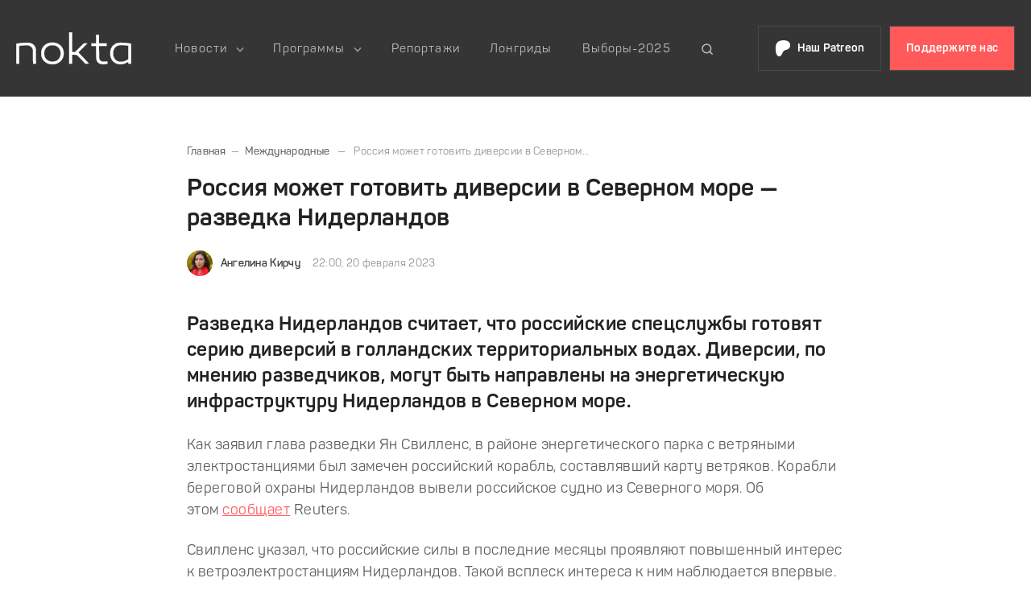

--- FILE ---
content_type: text/html; charset=UTF-8
request_url: https://nokta.md/rossiya-mozhet-gotovit-diversii-v-severnom-more-razvedka-niderlandov/
body_size: 58031
content:
<!DOCTYPE html>
<html lang="ru-RU">
<head>
    <meta charset="UTF-8"/>
    <meta http-equiv="X-UA-Compatible" content="IE=edge">
    <meta name="viewport" content="width=device-width, initial-scale=1.0">
    <meta name="viewport" content="width=device-width"/>
    <link rel="profile" href="//gmpg.org/xfn/11"/>
    <link rel="pingback" href="https://nokta.md/xmlrpc.php"/>
    <link rel="preconnect" href="https://cdn.admixer.net" />
    <link rel="preconnect" href="https://inv-nets.admixer.net" />
    <meta name="yandex-verification" content="14b8601780d62c0c"/>
    <meta name="apple-mobile-web-app-title" content="nokta.md" />
        <link rel="icon" type="image/png" href="https://nokta.md/wp-content/themes/nokta/public/assets/favicon/favicon-96x96.png" sizes="96x96" />
    <link rel="icon" type="image/svg+xml" href="https://nokta.md/wp-content/themes/nokta/public/assets/favicon/favicon.svg" />
    <link rel="shortcut icon" href="https://nokta.md/wp-content/themes/nokta/public/assets/favicon/favicon.ico" />
    <link rel="apple-touch-icon" sizes="180x180" href="https://nokta.md/wp-content/themes/nokta/public/assets/favicon/apple-touch-icon.png" />
    <link rel="manifest" href="https://nokta.md/wp-content/themes/nokta/public/assets/favicon/site.webmanifest" />
    <meta name='robots' content='index, follow, max-image-preview:large, max-snippet:-1, max-video-preview:-1' />
	<style>img:is([sizes="auto" i], [sizes^="auto," i]) { contain-intrinsic-size: 3000px 1500px }</style>
	
	<!-- This site is optimized with the Yoast SEO Premium plugin v26.1 (Yoast SEO v26.3) - https://yoast.com/wordpress/plugins/seo/ -->
	<title>Россия может готовить диверсии в Северном море - разведка Нидерландов - Nokta</title>
	<link rel="canonical" href="https://nokta.md/rossiya-mozhet-gotovit-diversii-v-severnom-more-razvedka-niderlandov/" />
	<meta property="og:locale" content="ru_RU" />
	<meta property="og:type" content="article" />
	<meta property="og:title" content="Россия может готовить диверсии в Северном море - разведка Нидерландов" />
	<meta property="og:description" content="Разведка Нидерландов считает, что российские спецслужбы готовят серию диверсий в голландских территориальных водах. Диверсии, по мнению разведчиков, могут быть направлены на энергетическую инфраструктуру Нидерландов в Северном море. Как заявил глава разведки Ян Свилленс, в районе энергетического парка с ветряными электростанциями был замечен российский корабль, составлявший карту ветряков. Корабли береговой охраны Нидерландов вывели российское судно из..." />
	<meta property="og:url" content="https://nokta.md/rossiya-mozhet-gotovit-diversii-v-severnom-more-razvedka-niderlandov/" />
	<meta property="og:site_name" content="Nokta" />
	<meta property="article:publisher" content="https://www.facebook.com/Nokta.md/" />
	<meta property="article:published_time" content="2023-02-20T20:00:00+00:00" />
	<meta property="og:image" content="https://nokta.md/wp-content/uploads/2019/05/Facebook-Thumb-Nokta.jpg" />
	<meta property="og:image:width" content="1200" />
	<meta property="og:image:height" content="628" />
	<meta property="og:image:type" content="image/jpeg" />
	<meta name="author" content="Ангелина Кирчу" />
	<meta name="twitter:card" content="summary_large_image" />
	<meta name="twitter:label1" content="Написано автором" />
	<meta name="twitter:data1" content="Ангелина Кирчу" />
	<script type="application/ld+json" class="yoast-schema-graph">{"@context":"https://schema.org","@graph":[{"@type":"Article","@id":"https://nokta.md/rossiya-mozhet-gotovit-diversii-v-severnom-more-razvedka-niderlandov/#article","isPartOf":{"@id":"https://nokta.md/rossiya-mozhet-gotovit-diversii-v-severnom-more-razvedka-niderlandov/"},"author":{"name":"Ангелина Кирчу","@id":"https://nokta.md/#/schema/person/1b85d9e697b61f05e83ef1bf72951cdf"},"headline":"Россия может готовить диверсии в Северном море &#8212; разведка Нидерландов","datePublished":"2023-02-20T20:00:00+00:00","mainEntityOfPage":{"@id":"https://nokta.md/rossiya-mozhet-gotovit-diversii-v-severnom-more-razvedka-niderlandov/"},"wordCount":253,"commentCount":5,"publisher":{"@id":"https://nokta.md/#organization"},"keywords":["выбор редакции","диверсия","нидерланды","россия"],"articleSection":["Международные"],"inLanguage":"ru-RU","potentialAction":[{"@type":"CommentAction","name":"Comment","target":["https://nokta.md/rossiya-mozhet-gotovit-diversii-v-severnom-more-razvedka-niderlandov/#respond"]}]},{"@type":"WebPage","@id":"https://nokta.md/rossiya-mozhet-gotovit-diversii-v-severnom-more-razvedka-niderlandov/","url":"https://nokta.md/rossiya-mozhet-gotovit-diversii-v-severnom-more-razvedka-niderlandov/","name":"Россия может готовить диверсии в Северном море - разведка Нидерландов - Nokta","isPartOf":{"@id":"https://nokta.md/#website"},"datePublished":"2023-02-20T20:00:00+00:00","breadcrumb":{"@id":"https://nokta.md/rossiya-mozhet-gotovit-diversii-v-severnom-more-razvedka-niderlandov/#breadcrumb"},"inLanguage":"ru-RU","potentialAction":[{"@type":"ReadAction","target":["https://nokta.md/rossiya-mozhet-gotovit-diversii-v-severnom-more-razvedka-niderlandov/"]}]},{"@type":"BreadcrumbList","@id":"https://nokta.md/rossiya-mozhet-gotovit-diversii-v-severnom-more-razvedka-niderlandov/#breadcrumb","itemListElement":[{"@type":"ListItem","position":1,"name":"Home","item":"https://nokta.md/"},{"@type":"ListItem","position":2,"name":"Россия может готовить диверсии в Северном море &#8212; разведка Нидерландов"}]},{"@type":"WebSite","@id":"https://nokta.md/#website","url":"https://nokta.md/","name":"Nokta","description":"СМИ","publisher":{"@id":"https://nokta.md/#organization"},"potentialAction":[{"@type":"SearchAction","target":{"@type":"EntryPoint","urlTemplate":"https://nokta.md/?s={search_term_string}"},"query-input":{"@type":"PropertyValueSpecification","valueRequired":true,"valueName":"search_term_string"}}],"inLanguage":"ru-RU"},{"@type":"Organization","@id":"https://nokta.md/#organization","name":"Nokta.md","url":"https://nokta.md/","logo":{"@type":"ImageObject","inLanguage":"ru-RU","@id":"https://nokta.md/#/schema/logo/image/","url":"https://nokta.md/wp-content/uploads/2017/12/cropped-nokta_profile_picture_1-1.png","contentUrl":"https://nokta.md/wp-content/uploads/2017/12/cropped-nokta_profile_picture_1-1.png","width":960,"height":960,"caption":"Nokta.md"},"image":{"@id":"https://nokta.md/#/schema/logo/image/"},"sameAs":["https://www.facebook.com/Nokta.md/","https://www.instagram.com/nokta.md/","https://www.youtube.com/channel/UCmznL5cxb_FmHEX1-r2Z7_g"]},{"@type":"Person","@id":"https://nokta.md/#/schema/person/1b85d9e697b61f05e83ef1bf72951cdf","name":"Ангелина Кирчу","image":{"@type":"ImageObject","inLanguage":"ru-RU","@id":"https://nokta.md/#/schema/person/image/","url":"https://secure.gravatar.com/avatar/e78d9f529040abddf47903c5dafa8b40bdb51d455327969a220b8c07905328e2?s=96&d=mm&r=g","contentUrl":"https://secure.gravatar.com/avatar/e78d9f529040abddf47903c5dafa8b40bdb51d455327969a220b8c07905328e2?s=96&d=mm&r=g","caption":"Ангелина Кирчу"},"description":"Репортёр nokta","sameAs":["http://www.nokta.md"]}]}</script>
	<!-- / Yoast SEO Premium plugin. -->


<link rel='dns-prefetch' href='//code.jquery.com' />
<link rel='dns-prefetch' href='//cdnjs.cloudflare.com' />
<link rel='dns-prefetch' href='//cdn.fluidplayer.com' />
<link rel='dns-prefetch' href='//cdn.jsdelivr.net' />
<link rel="alternate" type="application/rss+xml" title="Nokta &raquo; Лента комментариев к &laquo;Россия может готовить диверсии в Северном море &#8212; разведка Нидерландов&raquo;" href="https://nokta.md/rossiya-mozhet-gotovit-diversii-v-severnom-more-razvedka-niderlandov/feed/" />
<style id='classic-theme-styles-inline-css' type='text/css'>
/*! This file is auto-generated */
.wp-block-button__link{color:#fff;background-color:#32373c;border-radius:9999px;box-shadow:none;text-decoration:none;padding:calc(.667em + 2px) calc(1.333em + 2px);font-size:1.125em}.wp-block-file__button{background:#32373c;color:#fff;text-decoration:none}
</style>
<style id='global-styles-inline-css' type='text/css'>
:root{--wp--preset--aspect-ratio--square: 1;--wp--preset--aspect-ratio--4-3: 4/3;--wp--preset--aspect-ratio--3-4: 3/4;--wp--preset--aspect-ratio--3-2: 3/2;--wp--preset--aspect-ratio--2-3: 2/3;--wp--preset--aspect-ratio--16-9: 16/9;--wp--preset--aspect-ratio--9-16: 9/16;--wp--preset--color--black: #000000;--wp--preset--color--cyan-bluish-gray: #abb8c3;--wp--preset--color--white: #ffffff;--wp--preset--color--pale-pink: #f78da7;--wp--preset--color--vivid-red: #cf2e2e;--wp--preset--color--luminous-vivid-orange: #ff6900;--wp--preset--color--luminous-vivid-amber: #fcb900;--wp--preset--color--light-green-cyan: #7bdcb5;--wp--preset--color--vivid-green-cyan: #00d084;--wp--preset--color--pale-cyan-blue: #8ed1fc;--wp--preset--color--vivid-cyan-blue: #0693e3;--wp--preset--color--vivid-purple: #9b51e0;--wp--preset--gradient--vivid-cyan-blue-to-vivid-purple: linear-gradient(135deg,rgba(6,147,227,1) 0%,rgb(155,81,224) 100%);--wp--preset--gradient--light-green-cyan-to-vivid-green-cyan: linear-gradient(135deg,rgb(122,220,180) 0%,rgb(0,208,130) 100%);--wp--preset--gradient--luminous-vivid-amber-to-luminous-vivid-orange: linear-gradient(135deg,rgba(252,185,0,1) 0%,rgba(255,105,0,1) 100%);--wp--preset--gradient--luminous-vivid-orange-to-vivid-red: linear-gradient(135deg,rgba(255,105,0,1) 0%,rgb(207,46,46) 100%);--wp--preset--gradient--very-light-gray-to-cyan-bluish-gray: linear-gradient(135deg,rgb(238,238,238) 0%,rgb(169,184,195) 100%);--wp--preset--gradient--cool-to-warm-spectrum: linear-gradient(135deg,rgb(74,234,220) 0%,rgb(151,120,209) 20%,rgb(207,42,186) 40%,rgb(238,44,130) 60%,rgb(251,105,98) 80%,rgb(254,248,76) 100%);--wp--preset--gradient--blush-light-purple: linear-gradient(135deg,rgb(255,206,236) 0%,rgb(152,150,240) 100%);--wp--preset--gradient--blush-bordeaux: linear-gradient(135deg,rgb(254,205,165) 0%,rgb(254,45,45) 50%,rgb(107,0,62) 100%);--wp--preset--gradient--luminous-dusk: linear-gradient(135deg,rgb(255,203,112) 0%,rgb(199,81,192) 50%,rgb(65,88,208) 100%);--wp--preset--gradient--pale-ocean: linear-gradient(135deg,rgb(255,245,203) 0%,rgb(182,227,212) 50%,rgb(51,167,181) 100%);--wp--preset--gradient--electric-grass: linear-gradient(135deg,rgb(202,248,128) 0%,rgb(113,206,126) 100%);--wp--preset--gradient--midnight: linear-gradient(135deg,rgb(2,3,129) 0%,rgb(40,116,252) 100%);--wp--preset--font-size--small: 13px;--wp--preset--font-size--medium: 20px;--wp--preset--font-size--large: 36px;--wp--preset--font-size--x-large: 42px;--wp--preset--spacing--20: 0.44rem;--wp--preset--spacing--30: 0.67rem;--wp--preset--spacing--40: 1rem;--wp--preset--spacing--50: 1.5rem;--wp--preset--spacing--60: 2.25rem;--wp--preset--spacing--70: 3.38rem;--wp--preset--spacing--80: 5.06rem;--wp--preset--shadow--natural: 6px 6px 9px rgba(0, 0, 0, 0.2);--wp--preset--shadow--deep: 12px 12px 50px rgba(0, 0, 0, 0.4);--wp--preset--shadow--sharp: 6px 6px 0px rgba(0, 0, 0, 0.2);--wp--preset--shadow--outlined: 6px 6px 0px -3px rgba(255, 255, 255, 1), 6px 6px rgba(0, 0, 0, 1);--wp--preset--shadow--crisp: 6px 6px 0px rgba(0, 0, 0, 1);}:where(.is-layout-flex){gap: 0.5em;}:where(.is-layout-grid){gap: 0.5em;}body .is-layout-flex{display: flex;}.is-layout-flex{flex-wrap: wrap;align-items: center;}.is-layout-flex > :is(*, div){margin: 0;}body .is-layout-grid{display: grid;}.is-layout-grid > :is(*, div){margin: 0;}:where(.wp-block-columns.is-layout-flex){gap: 2em;}:where(.wp-block-columns.is-layout-grid){gap: 2em;}:where(.wp-block-post-template.is-layout-flex){gap: 1.25em;}:where(.wp-block-post-template.is-layout-grid){gap: 1.25em;}.has-black-color{color: var(--wp--preset--color--black) !important;}.has-cyan-bluish-gray-color{color: var(--wp--preset--color--cyan-bluish-gray) !important;}.has-white-color{color: var(--wp--preset--color--white) !important;}.has-pale-pink-color{color: var(--wp--preset--color--pale-pink) !important;}.has-vivid-red-color{color: var(--wp--preset--color--vivid-red) !important;}.has-luminous-vivid-orange-color{color: var(--wp--preset--color--luminous-vivid-orange) !important;}.has-luminous-vivid-amber-color{color: var(--wp--preset--color--luminous-vivid-amber) !important;}.has-light-green-cyan-color{color: var(--wp--preset--color--light-green-cyan) !important;}.has-vivid-green-cyan-color{color: var(--wp--preset--color--vivid-green-cyan) !important;}.has-pale-cyan-blue-color{color: var(--wp--preset--color--pale-cyan-blue) !important;}.has-vivid-cyan-blue-color{color: var(--wp--preset--color--vivid-cyan-blue) !important;}.has-vivid-purple-color{color: var(--wp--preset--color--vivid-purple) !important;}.has-black-background-color{background-color: var(--wp--preset--color--black) !important;}.has-cyan-bluish-gray-background-color{background-color: var(--wp--preset--color--cyan-bluish-gray) !important;}.has-white-background-color{background-color: var(--wp--preset--color--white) !important;}.has-pale-pink-background-color{background-color: var(--wp--preset--color--pale-pink) !important;}.has-vivid-red-background-color{background-color: var(--wp--preset--color--vivid-red) !important;}.has-luminous-vivid-orange-background-color{background-color: var(--wp--preset--color--luminous-vivid-orange) !important;}.has-luminous-vivid-amber-background-color{background-color: var(--wp--preset--color--luminous-vivid-amber) !important;}.has-light-green-cyan-background-color{background-color: var(--wp--preset--color--light-green-cyan) !important;}.has-vivid-green-cyan-background-color{background-color: var(--wp--preset--color--vivid-green-cyan) !important;}.has-pale-cyan-blue-background-color{background-color: var(--wp--preset--color--pale-cyan-blue) !important;}.has-vivid-cyan-blue-background-color{background-color: var(--wp--preset--color--vivid-cyan-blue) !important;}.has-vivid-purple-background-color{background-color: var(--wp--preset--color--vivid-purple) !important;}.has-black-border-color{border-color: var(--wp--preset--color--black) !important;}.has-cyan-bluish-gray-border-color{border-color: var(--wp--preset--color--cyan-bluish-gray) !important;}.has-white-border-color{border-color: var(--wp--preset--color--white) !important;}.has-pale-pink-border-color{border-color: var(--wp--preset--color--pale-pink) !important;}.has-vivid-red-border-color{border-color: var(--wp--preset--color--vivid-red) !important;}.has-luminous-vivid-orange-border-color{border-color: var(--wp--preset--color--luminous-vivid-orange) !important;}.has-luminous-vivid-amber-border-color{border-color: var(--wp--preset--color--luminous-vivid-amber) !important;}.has-light-green-cyan-border-color{border-color: var(--wp--preset--color--light-green-cyan) !important;}.has-vivid-green-cyan-border-color{border-color: var(--wp--preset--color--vivid-green-cyan) !important;}.has-pale-cyan-blue-border-color{border-color: var(--wp--preset--color--pale-cyan-blue) !important;}.has-vivid-cyan-blue-border-color{border-color: var(--wp--preset--color--vivid-cyan-blue) !important;}.has-vivid-purple-border-color{border-color: var(--wp--preset--color--vivid-purple) !important;}.has-vivid-cyan-blue-to-vivid-purple-gradient-background{background: var(--wp--preset--gradient--vivid-cyan-blue-to-vivid-purple) !important;}.has-light-green-cyan-to-vivid-green-cyan-gradient-background{background: var(--wp--preset--gradient--light-green-cyan-to-vivid-green-cyan) !important;}.has-luminous-vivid-amber-to-luminous-vivid-orange-gradient-background{background: var(--wp--preset--gradient--luminous-vivid-amber-to-luminous-vivid-orange) !important;}.has-luminous-vivid-orange-to-vivid-red-gradient-background{background: var(--wp--preset--gradient--luminous-vivid-orange-to-vivid-red) !important;}.has-very-light-gray-to-cyan-bluish-gray-gradient-background{background: var(--wp--preset--gradient--very-light-gray-to-cyan-bluish-gray) !important;}.has-cool-to-warm-spectrum-gradient-background{background: var(--wp--preset--gradient--cool-to-warm-spectrum) !important;}.has-blush-light-purple-gradient-background{background: var(--wp--preset--gradient--blush-light-purple) !important;}.has-blush-bordeaux-gradient-background{background: var(--wp--preset--gradient--blush-bordeaux) !important;}.has-luminous-dusk-gradient-background{background: var(--wp--preset--gradient--luminous-dusk) !important;}.has-pale-ocean-gradient-background{background: var(--wp--preset--gradient--pale-ocean) !important;}.has-electric-grass-gradient-background{background: var(--wp--preset--gradient--electric-grass) !important;}.has-midnight-gradient-background{background: var(--wp--preset--gradient--midnight) !important;}.has-small-font-size{font-size: var(--wp--preset--font-size--small) !important;}.has-medium-font-size{font-size: var(--wp--preset--font-size--medium) !important;}.has-large-font-size{font-size: var(--wp--preset--font-size--large) !important;}.has-x-large-font-size{font-size: var(--wp--preset--font-size--x-large) !important;}
:where(.wp-block-post-template.is-layout-flex){gap: 1.25em;}:where(.wp-block-post-template.is-layout-grid){gap: 1.25em;}
:where(.wp-block-columns.is-layout-flex){gap: 2em;}:where(.wp-block-columns.is-layout-grid){gap: 2em;}
:root :where(.wp-block-pullquote){font-size: 1.5em;line-height: 1.6;}
</style>
<link rel='stylesheet' id='wpo_min-header-0-css' href='https://nokta.md/wp-content/cache/wpo-minify/1762346511/assets/wpo-minify-header-b4b375ab.css' type='text/css' media='all' />
<link rel='stylesheet' id='lightbox-style-css' href='https://cdnjs.cloudflare.com/ajax/libs/lightbox2/2.11.3/css/lightbox.min.css' type='text/css' media='all' />
<link rel='stylesheet' id='wpo_min-header-2-css' href='https://nokta.md/wp-content/cache/wpo-minify/1762346511/assets/wpo-minify-header-34eb1113.css' type='text/css' media='all' />
<link rel='stylesheet' id='swiper-css' href='https://cdn.jsdelivr.net/npm/swiper@11/swiper-bundle.min.css' type='text/css' media='all' />
<link rel='stylesheet' id='wpo_min-header-4-css' href='https://nokta.md/wp-content/cache/wpo-minify/1762346511/assets/wpo-minify-header-eef13b04.css' type='text/css' media='all' />
<script type="text/javascript" src="https://code.jquery.com/jquery-3.7.1.min.js" id="jquery-js"></script>
<script type="text/javascript" id="elb-js-extra">
/* <![CDATA[ */
var elb = {"datetime_format":"human","locale":"ru_RU","interval":"30","new_post_msg":"There is %s update.","new_posts_msg":"There are %s updates.","now_more_posts":"That's it."};
/* ]]> */
</script>
<script defer type="text/javascript" src="https://nokta.md/wp-content/plugins/easy-liveblogs/assets/js/easy-liveblogs.js" id="elb-js"></script>
<link rel="https://api.w.org/" href="https://nokta.md/wp-json/" /><link rel="alternate" title="JSON" type="application/json" href="https://nokta.md/wp-json/wp/v2/posts/398543" /><link rel="EditURI" type="application/rsd+xml" title="RSD" href="https://nokta.md/xmlrpc.php?rsd" />
<meta name="generator" content="WordPress 6.8.3" />
<link rel='shortlink' href='https://nokta.md/?p=398543' />
<link rel="alternate" title="oEmbed (JSON)" type="application/json+oembed" href="https://nokta.md/wp-json/oembed/1.0/embed?url=https%3A%2F%2Fnokta.md%2Frossiya-mozhet-gotovit-diversii-v-severnom-more-razvedka-niderlandov%2F" />
<link rel="alternate" title="oEmbed (XML)" type="text/xml+oembed" href="https://nokta.md/wp-json/oembed/1.0/embed?url=https%3A%2F%2Fnokta.md%2Frossiya-mozhet-gotovit-diversii-v-severnom-more-razvedka-niderlandov%2F&#038;format=xml" />
<div id="fb-root"></div>
<script async defer crossorigin="anonymous" src="https://connect.facebook.net/en_GB/sdk.js#xfbml=1&version=v21.0"></script>
<script src="https://cdn.fluidplayer.com/v3/current/fluidplayer.min.js"></script>
<style>
.fluid_video_wrapper {
min-height: 500px;
 max-height: 500px;
} 
</style>
<style type="text/css">
.qtranxs_flag_ru {background-image: url(https://nokta.md/wp-content/plugins/qtranslate-x/flags/ru.png); background-repeat: no-repeat;}
</style>
<link hreflang="ru" href="https://nokta.md/ru/rossiya-mozhet-gotovit-diversii-v-severnom-more-razvedka-niderlandov/" rel="alternate" />
<link hreflang="x-default" href="https://nokta.md/rossiya-mozhet-gotovit-diversii-v-severnom-more-razvedka-niderlandov/" rel="alternate" />
<meta name="generator" content="qTranslate-X 3.4.6.8" />
<meta name="generator" content="Powered by WPBakery Page Builder - drag and drop page builder for WordPress."/>
		<style type="text/css" id="wp-custom-css">
			.wpb_text_column p {
    word-break: break-word;
}


#5.Article_Padding {
    text-align: center;
    display: inline-block;
}

.code-block iframe {
	margin: 0 auto;
}

.single-post__content .wp-caption {
	margin-bottom: var(--vertical-spacing);
}

body{
	padding:0!important;
}

.blog #elb-liveblog {
	display:none;
}

nav {
  height: 120px;
  transition: height 0.3s ease;
}

.nav__menu {
	height: 120px;
  transition: height 0.3s ease;
}

nav.--scrolled .nav__menu {
	height: 70px !important;
  transition: height 0.3s ease;
}

nav.--scrolled {
	height: 70px !important;
}


@media screen and (max-width: 490px) {
	.list-item__thumbnail img {
		height: 220px !important;
	}
}


@media screen and (max-width: 990px) {
	nav {
		height: 64px !important;
	}
	
	.nav {
				align-content: start !important;
	}
	
	.nav__menu { 
		display: grid;
		height: auto !important;
	}
}

/* Override max-height for any img with this class */
img.no-max-height {
    max-height: none !important;
    object-fit: unset !important;
}

/* Allow using the class on figure or div that wraps the image */
figure.no-max-height img,
div.no-max-height img {
    max-height: none !important;
    object-fit: unset !important;
}

/* Also ensure it overrides inside content areas */
.single .entry-content img.no-max-height,
.page .entry-content img.no-max-height,
.wp-block-image img.no-max-height {
    max-height: none !important;
    object-fit: unset !important;
}

.single .entry-content figure.no-max-height img,
.page .entry-content figure.no-max-height img,
.wp-block-image figure.no-max-height img {
    max-height: none !important;
    object-fit: unset !important;
}

@media only screen and (max-width: 990px) {
 .open {
		height: calc(var(--js-sub-menu) + 20px) !important;
	 opacity: 1!important;
	}
	
	.menu-item.--open a:after {
	transform: translateY(4px) rotate(-135deg) scale(0.9) !important;
	}
}

.single-post__content img {
	margin-bottom: 24px;
}

		</style>
		<noscript><style> .wpb_animate_when_almost_visible { opacity: 1; }</style></noscript><style>
.ai-viewports                 {--ai: 1;}
.ai-viewport-3                { display: none !important;}
.ai-viewport-2                { display: none !important;}
.ai-viewport-1                { display: inherit !important;}
.ai-viewport-0                { display: none !important;}
@media (min-width: 768px) and (max-width: 979px) {
.ai-viewport-1                { display: none !important;}
.ai-viewport-2                { display: inherit !important;}
}
@media (max-width: 767px) {
.ai-viewport-1                { display: none !important;}
.ai-viewport-3                { display: inherit !important;}
}
</style>
            <!-- (C)2000-2018 Gemius SA - gemiusPrism  / nokta.md/Other pages -->
        <script type="text/javascript">
            <!--//--><![CDATA[//><!--
            var pp_gemius_identifier = 'nSo7y3eqsBHB3.a2c7_4SpZDXfyRF.rhqbMbaPVaP.7.87';

            // lines below shouldn't be edited
            function gemius_pending(i) {
                window[i] = window[i] || function () {
                    var x = window[i + '_pdata'] = window[i + '_pdata'] || [];
                    x[x.length] = arguments;
                };
            };gemius_pending('gemius_hit');
            gemius_pending('gemius_event');
            gemius_pending('pp_gemius_hit');
            gemius_pending('pp_gemius_event');
            (function (d, t) {
                try {
                    var gt = d.createElement(t), s = d.getElementsByTagName(t)[0],
                        l = 'http' + ((location.protocol == 'https:') ? 's' : '');
                    gt.setAttribute('async', 'async');
                    gt.setAttribute('defer', 'defer');
                    gt.src = l + '://gamd.hit.gemius.pl/xgemius.js';
                    s.parentNode.insertBefore(gt, s);
                } catch (e) {
                }
            })(document, 'script');
            //--><!]]>
        </script>
        <script async src="https://securepubads.g.doubleclick.net/tag/js/gpt.js"></script>
<!--    <script>window.yaContextCb = window.yaContextCb || []</script>-->
<!--    <script src="https://yandex.ru/ads/system/context.js" async></script>-->
<!--    <script async src="https://prebid.dsail-tech.com/prebid_preprod.js"></script>-->

    <script src="https://cdn.admixer.net/scripts3/loader2.js" async
 data-inv="//inv-nets.admixer.net/"
            data-r="single"
            data-sender="admixer"
            data-bundle="desktop"></script>



    <script type='text/javascript'>
        (window.globalAmlAds = window.globalAmlAds || []).push(function() {
            globalAml.defineSlot({z: 'ac438147-4eca-4098-85e9-01a754179004', ph: 'admixer_ac4381474eca409885e901a754179004_zone_52487_sect_14141_site_10876', i: 'inv-nets', s:'8e48b004-1990-439f-b3a2-4a31e40083f3', sender: 'admixer'});
            globalAml.defineSlot({z: '93445260-0cf6-47b8-bb51-d4093b5d7900', ph: 'admixer_934452600cf647b8bb51d4093b5d7900_zone_52489_sect_14141_site_10876', i: 'inv-nets', s:'8e48b004-1990-439f-b3a2-4a31e40083f3', sender: 'admixer'});
            globalAml.defineSlot({z: '4a4c646e-de8a-4bd1-a95c-bb668c55bf44', ph: 'admixer_4a4c646ede8a4bd1a95cbb668c55bf44_zone_52734_sect_14141_site_10876', i: 'inv-nets', s:'8e48b004-1990-439f-b3a2-4a31e40083f3', sender: 'admixer'});
            globalAml.defineSlot({z: 'bc3e887d-5726-4aae-b030-5844a8951e3f', ph: 'admixer_bc3e887d57264aaeb0305844a8951e3f_zone_119253_sect_14141_site_10876', i: 'inv-nets', s:'8e48b004-1990-439f-b3a2-4a31e40083f3', sender: 'admixer'});
            globalAml.defineSlot({z: 'dcf1f1e0-7f5f-47d4-b946-571de16af4c3', ph: 'admixer_dcf1f1e07f5f47d4b946571de16af4c3_zone_119254_sect_14141_site_10876', i: 'inv-nets', s:'8e48b004-1990-439f-b3a2-4a31e40083f3', sender: 'admixer'});
            globalAml.defineSlot({z: '0c7ce7b5-812a-4602-aa98-8480fb87b370', ph: 'admixer_0c7ce7b5812a4602aa988480fb87b370_zone_119255_sect_14141_site_10876', i: 'inv-nets', s:'8e48b004-1990-439f-b3a2-4a31e40083f3', sender: 'admixer'});
            globalAml.defineSlot({z: '173d8539-85a7-4245-8e0f-dcc7ea649d8c', ph: 'admixer_173d853985a742458e0fdcc7ea649d8c_zone_119256_sect_14141_site_10876', i: 'inv-nets', s:'8e48b004-1990-439f-b3a2-4a31e40083f3', sender: 'admixer'});
            globalAml.defineSlot({z: 'c766c1dc-95c5-415b-93eb-f18f9f6cb58c', ph: 'admixer_c766c1dc95c5415b93ebf18f9f6cb58c_zone_119257_sect_14141_site_10876', i: 'inv-nets', s:'8e48b004-1990-439f-b3a2-4a31e40083f3', sender: 'admixer'});
            globalAml.defineSlot({z: 'cd969760-8f56-4b65-9349-ebff2a2e358c', ph: 'admixer_cd9697608f564b659349ebff2a2e358c_zone_119276_sect_14141_site_10876', i: 'inv-nets', s:'8e48b004-1990-439f-b3a2-4a31e40083f3', sender: 'admixer'});
            globalAml.defineSlot({z: '4e14968e-c1f6-4586-9df2-06273724331c', ph: 'admixer_4e14968ec1f645869df206273724331c_zone_119277_sect_14141_site_10876', i: 'inv-nets', s:'8e48b004-1990-439f-b3a2-4a31e40083f3', sender: 'admixer'});
            globalAml.defineSlot({z: 'd6114651-c49d-48de-8cb5-b82e40ec4462', ph: 'admixer_d6114651c49d48de8cb5b82e40ec4462_zone_119380_sect_14141_site_10876', i: 'inv-nets', s:'8e48b004-1990-439f-b3a2-4a31e40083f3', sender: 'admixer'});
            globalAml.defineSlot({z: '60121207-2c85-42c0-bbdc-44ca7aa43097', ph: 'admixer_601212072c8542c0bbdc44ca7aa43097_zone_119381_sect_14141_site_10876', i: 'inv-nets', s:'8e48b004-1990-439f-b3a2-4a31e40083f3', sender: 'admixer'});
            globalAml.defineSlot({z: 'ed3bb705-a9b7-4c95-b471-03276af6d7eb', ph: 'admixer_ed3bb705a9b74c95b47103276af6d7eb_zone_119382_sect_14141_site_10876', i: 'inv-nets', s:'8e48b004-1990-439f-b3a2-4a31e40083f3', sender: 'admixer'});
            globalAml.singleRequest("admixer");});
    </script>
    <script type='text/javascript'>
        (window.globalAmlAds = window.globalAmlAds || []).push(function() {
            globalAml.defineSlot({z: '91e35665-92ae-43e0-a540-847817fee1b6', ph: 'admixer_91e3566592ae43e0a540847817fee1b6_zone_119278_sect_57131_site_10876', i: 'inv-nets', s:'8e48b004-1990-439f-b3a2-4a31e40083f3', sender: 'admixer'});
            globalAml.defineSlot({z: 'fc3c6744-2baf-4642-a213-82c207c6588d', ph: 'admixer_fc3c67442baf4642a21382c207c6588d_zone_119279_sect_57131_site_10876', i: 'inv-nets', s:'8e48b004-1990-439f-b3a2-4a31e40083f3', sender: 'admixer'});
            globalAml.defineSlot({z: 'cba2f6b7-d62c-4342-8b93-a10c7c305006', ph: 'admixer_cba2f6b7d62c43428b93a10c7c305006_zone_119280_sect_57131_site_10876', i: 'inv-nets', s:'8e48b004-1990-439f-b3a2-4a31e40083f3', sender: 'admixer'});
            globalAml.defineSlot({z: '2e07a275-f7a7-45f4-b651-c7224ad6845a', ph: 'admixer_2e07a275f7a745f4b651c7224ad6845a_zone_119281_sect_57131_site_10876', i: 'inv-nets', s:'8e48b004-1990-439f-b3a2-4a31e40083f3', sender: 'admixer'});
            globalAml.defineSlot({z: 'aa5ec3d0-029c-4fc1-ac4d-c5ae50a6e656', ph: 'admixer_aa5ec3d0029c4fc1ac4dc5ae50a6e656_zone_119282_sect_57131_site_10876', i: 'inv-nets', s:'8e48b004-1990-439f-b3a2-4a31e40083f3', sender: 'admixer'});
            globalAml.defineSlot({z: '3e8aaafe-a807-4324-88c6-728c6e9f3177', ph: 'admixer_3e8aaafea807432488c6728c6e9f3177_zone_119283_sect_57131_site_10876', i: 'inv-nets', s:'8e48b004-1990-439f-b3a2-4a31e40083f3', sender: 'admixer'});
            globalAml.defineSlot({z: '9bc72587-19c3-424f-858f-419f93d9fbd9', ph: 'admixer_9bc7258719c3424f858f419f93d9fbd9_zone_119284_sect_57131_site_10876', i: 'inv-nets', s:'8e48b004-1990-439f-b3a2-4a31e40083f3', sender: 'admixer'});
            globalAml.defineSlot({z: 'b808b871-4b83-4dee-9938-2bdfbef64f36', ph: 'admixer_b808b8714b834dee99382bdfbef64f36_zone_119285_sect_57131_site_10876', i: 'inv-nets', s:'8e48b004-1990-439f-b3a2-4a31e40083f3', sender: 'admixer'});
            globalAml.defineSlot({z: '04fb0144-3c83-43eb-848b-b9a119c6caa5', ph: 'admixer_04fb01443c8343eb848bb9a119c6caa5_zone_119286_sect_57131_site_10876', i: 'inv-nets', s:'8e48b004-1990-439f-b3a2-4a31e40083f3', sender: 'admixer'});
            globalAml.defineSlot({z: 'd2e92c2b-c6d0-4dea-882c-5baebad19b0a', ph: 'admixer_d2e92c2bc6d04dea882c5baebad19b0a_zone_119288_sect_57131_site_10876', i: 'inv-nets', s:'8e48b004-1990-439f-b3a2-4a31e40083f3', sender: 'admixer'});
            globalAml.defineSlot({z: '1018f9df-7a76-4eb2-a599-e0c8ba536cb3', ph: 'admixer_1018f9df7a764eb2a599e0c8ba536cb3_zone_119289_sect_57131_site_10876', i: 'inv-nets', s:'8e48b004-1990-439f-b3a2-4a31e40083f3', sender: 'admixer'});
            globalAml.defineSlot({z: '2d3b1cbf-8028-4662-a1c9-7b60af34f0f9', ph: 'admixer_2d3b1cbf80284662a1c97b60af34f0f9_zone_119290_sect_57131_site_10876', i: 'inv-nets', s:'8e48b004-1990-439f-b3a2-4a31e40083f3', sender: 'admixer'});
            globalAml.defineSlot({z: 'cf4dc52c-9a8f-41ac-9afa-261c4ec575a6', ph: 'admixer_cf4dc52c9a8f41ac9afa261c4ec575a6_zone_119291_sect_57131_site_10876', i: 'inv-nets', s:'8e48b004-1990-439f-b3a2-4a31e40083f3', sender: 'admixer'});
            globalAml.defineSlot({z: '723f1dfa-e98c-49a3-8f3a-0607e7f417a0', ph: 'admixer_723f1dfae98c49a38f3a0607e7f417a0_zone_119379_sect_57131_site_10876', i: 'inv-nets', s:'8e48b004-1990-439f-b3a2-4a31e40083f3', sender: 'admixer'});
            globalAml.singleRequest("admixer");});
    </script>
    <script type="text/javascript">
        (function(c,l,a,r,i,t,y){
            c[a]=c[a]||function(){(c[a].q=c[a].q||[]).push(arguments)};
            t=l.createElement(r);t.async=1;t.src="https://www.clarity.ms/tag/"+i;
            y=l.getElementsByTagName(r)[0];y.parentNode.insertBefore(t,y);
        })(window, document, "clarity", "script", "mr8g0hxogc");
    </script>

    <script>
        //Toggle nav menu dropdown
        document.addEventListener('DOMContentLoaded', () => {
            const nav = document.getElementById('menu-newspaper-menu');
            if (!nav) return;

            const parents = nav.querySelectorAll('.menu-item-has-children');

            parents.forEach(li => {
                const subMenu = li.querySelector('.sub-menu');

                li.addEventListener('click', (ev) => {
                    if (window.innerWidth >= 990) return;

                    const clickedLink = ev.target.closest('a');
                    if (clickedLink && li.contains(clickedLink)) {
                        if (!subMenu.classList.contains('open')) {
                            ev.preventDefault();
                            openSubmenu(li, subMenu);
                        }
                        return;
                    }

                    ev.preventDefault();
                    openSubmenu(li, subMenu);
                });
            });

            function openSubmenu(li, subMenu) {
                nav.querySelectorAll('.sub-menu.open').forEach(menu => {
                    if (menu !== subMenu) {
                        menu.classList.remove('open');
                        menu.closest('.menu-item-has-children').classList.remove('--open');
                    }
                });
                subMenu.classList.toggle('open');
                li.classList.toggle('--open');
            }
        });
    </script>



</head>

<body class="wp-singular post-template-default single single-post postid-398543 single-format-standard wp-theme-nokta chrome wpb-js-composer js-comp-ver-7.9 vc_responsive">
<!-- Global site tag (gtag.js) - Google Analytics -->
<script async src="https://www.googletagmanager.com/gtag/js?id=G-16NB6NMBW8"></script>
<script>
    window.dataLayer = window.dataLayer || [];
    function gtag(){dataLayer.push(arguments);}
    gtag('js', new Date());

    gtag('config', 'G-16NB6NMBW8');
    gtag('config', 'UA-111548798-1');
</script>



<nav  >
    <div class="container">


        <div class="nav__mobile flex-visible-sm">
            <a href="https://nokta.md/" class="nav__mobile__logo">
                <svg width="114" height="32" viewBox="0 0 114 32" fill="none" xmlns="http://www.w3.org/2000/svg">
                    <path fill-rule="evenodd" clip-rule="evenodd"
                          d="M52.3261 15.6616V31.3233H53.9221H55.518V26.9008V22.4784L57.7125 22.5012L59.9069 22.524L60.4728 23.1209C60.784 23.4492 62.2461 24.9588 63.7217 26.4755C65.1974 27.9922 66.8616 29.7035 67.4199 30.2782L68.4351 31.3233H70.3648C71.5151 31.3233 72.2793 31.2807 72.2566 31.2178C72.2358 31.1598 71.9093 30.7921 71.531 30.4009C71.1529 30.0096 69.6139 28.3744 68.1111 26.7671C66.6084 25.1597 64.5701 22.9805 63.5816 21.9243L61.7845 20.004L66.374 15.4667L70.9637 10.9293H68.9686H66.9736L62.5859 15.2673L58.1981 19.6052H56.8581H55.518V9.80261V0H53.9221H52.3261V15.6616ZM55.3179 9.94345L55.347 19.6616L56.8292 19.6928L58.3114 19.7241L62.6966 15.3803L67.0817 11.0365L68.8112 11.0675L70.5406 11.0984L66.1073 15.5343C63.669 17.974 61.6739 20.003 61.6739 20.0431C61.6739 20.0831 64.0023 22.5995 66.8481 25.6351L72.0225 31.1543L70.2966 31.1898L68.5707 31.2253L66.8277 29.4433C65.8691 28.4633 63.9198 26.4577 62.4958 24.9864L59.9069 22.3115L57.627 22.3386L55.347 22.3657V26.7882V31.2106H53.8936H52.4401V15.718V0.225347H53.8644H55.2888L55.3179 9.94345ZM79.0015 6.64775V10.9293H76.6646H74.3276V12.3378V13.7462H76.6646H79.0015L79.0038 19.2954C79.0062 25.3303 79.0926 26.5762 79.6109 28.0494C80.3467 30.1406 81.8195 31.3764 84.1241 31.8363C85.6595 32.1428 88.3759 32.0069 90.2588 31.5295C90.5252 31.462 90.7434 31.3499 90.7436 31.2805C90.7441 31.1301 90.3737 28.8016 90.3423 28.7576C90.3304 28.7408 90.0694 28.778 89.7624 28.8402C89.4554 28.9023 88.6105 29.0019 87.8848 29.0614C85.1048 29.2892 83.4416 28.6695 82.7884 27.1626C82.2887 26.0095 82.2703 25.7645 82.2237 19.6334L82.1789 13.7462H85.8911H89.6033V12.3378V10.9293H85.8984H82.1935V6.64775V2.36615H80.5975H79.0015V6.64775ZM82.0795 6.81676V11.042H85.7274H89.3753V12.3378V13.6335H85.7219H82.0685L82.1048 19.7461C82.1402 25.7448 82.1457 25.8727 82.3983 26.6144C83.1898 28.939 85.0011 29.6369 88.9174 29.1264C89.6293 29.0336 90.2205 28.9702 90.2311 28.9855C90.2967 29.081 90.5781 31.3235 90.5244 31.3243C90.488 31.325 89.9453 31.4313 89.3183 31.5608C87.6757 31.8998 84.8995 31.9009 83.6282 31.5629C81.8126 31.0803 80.5665 30.0148 79.9036 28.3784C79.3091 26.911 79.3127 26.9583 79.262 20.0841L79.2145 13.6335H76.828H74.4416V12.3378V11.042H76.8356H79.2295V6.81676V2.5915H80.6545H82.0795V6.81676ZM33.8015 10.26C31.0258 10.7805 29.1193 11.7545 27.4473 13.5063C26.2295 14.7823 25.466 16.2066 24.9333 18.1968C24.6061 19.419 24.5816 22.4964 24.889 23.7633C25.9151 27.9919 28.9347 30.8845 33.2681 31.79C34.2176 31.9884 34.6498 32.013 36.3665 31.9656C38.7418 31.9004 39.7437 31.6685 41.5533 30.7653C44.819 29.1354 46.7805 26.1774 47.1978 22.2531C47.8124 16.4748 44.4195 11.6519 38.8744 10.4216C37.8718 10.1992 34.6699 10.0971 33.8015 10.26ZM8.43707 10.3211C5.86415 10.4554 3.31094 10.7549 0.457244 11.2573L0.0582527 11.3275L0.0291834 21.3254L0 31.3233H1.59665H3.19318V22.5502V13.7771L4.01967 13.6538C6.07173 13.3477 7.17899 13.2671 9.52005 13.2536C11.3532 13.243 12.1813 13.2814 12.598 13.3961C14.0533 13.7968 15.3569 14.8434 15.9231 16.0657C16.5792 17.4825 16.5658 17.3167 16.6151 24.591L16.6608 31.3233H18.2557H19.8506L19.8099 24.1403C19.7707 17.2293 19.76 16.9251 19.5272 16.1019C18.6834 13.1178 17.0055 11.4098 14.1022 10.5795C13.4331 10.3881 12.9037 10.3392 11.23 10.3137C10.1014 10.2965 8.84461 10.2998 8.43707 10.3211ZM37.7914 10.4185C42.3832 11.0671 45.6798 13.8856 46.7578 18.0841C47.0995 19.4155 47.1386 22.4678 46.8298 23.7178C45.964 27.2229 43.975 29.6173 40.8451 30.9219C39.1759 31.6177 38.1326 31.8123 36.0245 31.821C33.5758 31.831 32.2338 31.549 30.4009 30.6389C27.5971 29.2468 25.7382 26.7968 25.0133 23.5376C24.7303 22.2654 24.7575 19.6074 25.0665 18.3383C26.0822 14.1665 29.0738 11.35 33.3455 10.544C35.0797 10.2168 36.1499 10.1866 37.7914 10.4185ZM101.687 10.357C97.7346 10.9332 94.8412 13.2599 93.6191 16.8447C92.9833 18.7097 92.7903 21.6507 93.1754 23.6051C94.0452 28.0203 96.6295 30.763 100.889 31.7916C101.293 31.8891 102.185 31.9404 103.397 31.9358C104.975 31.9298 105.443 31.8867 106.304 31.6681C107.532 31.3562 108.981 30.7518 110.049 30.1057C110.479 29.8458 110.85 29.6332 110.875 29.6332C110.9 29.6332 110.921 30.0135 110.921 30.4782V31.3233H112.46H114L113.971 21.3254L113.942 11.3275L113.543 11.2562C111.946 10.9708 110.046 10.6743 108.905 10.5324C107.343 10.3381 102.606 10.223 101.687 10.357ZM13.9089 10.723C16.0946 11.242 17.821 12.5503 18.6845 14.3421C19.5697 16.179 19.5404 15.8645 19.5808 23.9713L19.6168 31.2106H18.1935H16.7704L16.7322 24.422C16.6972 18.2105 16.6762 17.5807 16.4857 17.0137C15.6965 14.6652 14.1774 13.4198 11.6838 13.077C10.3439 12.8928 4.81309 13.2363 3.33568 13.5955L3.07919 13.658V22.4342V31.2106H1.65365H0.227995L0.257178 21.3254L0.286248 11.4402L1.42622 11.2496C6.39469 10.4192 11.6884 10.1958 13.9089 10.723ZM107.9 10.6042C109.117 10.7078 113.167 11.2999 113.685 11.4501C113.873 11.5045 113.885 12.0741 113.885 21.3592V31.2106H112.46H111.035V30.3092C111.035 29.8135 111.013 29.4078 110.987 29.4078C110.961 29.4078 110.564 29.6257 110.104 29.8921C107.671 31.3014 105.919 31.7952 103.34 31.7981C101.166 31.8005 99.6393 31.4507 98.1075 30.5991C94.9354 28.8357 93.1369 25.4075 93.1378 21.1263C93.139 15.013 96.5406 11.017 102.2 10.4805C103.264 10.3797 105.946 10.4379 107.9 10.6042ZM34.8845 12.9571C31.5241 13.2571 28.8669 15.47 28.0427 18.6548C27.234 21.7805 28.016 24.9751 30.0959 27.0422C31.6701 28.6067 33.4808 29.297 36.0015 29.2935C39.3277 29.2887 41.9482 27.7323 43.2733 24.9743C43.8544 23.765 44.008 23.1088 44.0827 21.5171C44.2156 18.6868 43.4389 16.6319 41.5915 14.9258C39.9199 13.382 37.6356 12.7115 34.8845 12.9571ZM102.371 12.9163C101.516 13.0287 100.103 13.5357 99.4101 13.9784C98.3008 14.687 97.5266 15.5539 96.953 16.7292C96.1821 18.3091 96.0564 18.9131 96.0508 21.07C96.0464 22.6758 96.081 23.0494 96.3039 23.8126C97.0765 26.4561 98.73 28.2721 101.06 29.0357C101.871 29.3016 102.155 29.3355 103.625 29.3427C106.174 29.3551 107.97 28.8218 110.319 27.3557L111.035 26.9088V20.1723V13.4357L110.151 13.3096C109.665 13.2402 108.857 13.131 108.356 13.067C107.366 12.9406 103.018 12.8312 102.371 12.9163ZM107.786 13.1901C108.413 13.2505 109.375 13.3594 109.923 13.4319L110.921 13.564V20.1751V26.7864L110.476 27.0774C108.325 28.4846 106.098 29.1958 103.797 29.2103C102.188 29.2206 101.512 29.0854 100.223 28.4957C99.4752 28.1535 99.0957 27.8861 98.4441 27.2415C97.3539 26.1628 96.7675 25.0631 96.3696 23.3511C96.1049 22.212 96.1084 20.0085 96.377 18.7602C96.6117 17.6687 97.4005 16.0252 98.0366 15.302C98.8019 14.4319 100.347 13.5415 101.63 13.2315C102.664 12.9816 105.426 12.963 107.786 13.1901ZM38.3614 13.3426C41.0689 14.0884 42.8911 15.9123 43.6853 18.6718C44.0457 19.9239 44.042 22.2051 43.6776 23.486C42.9698 25.9739 41.2739 27.8544 39.0381 28.6312C35.6531 29.8071 31.9839 28.9905 29.8296 26.5815C29.1251 25.7938 28.3361 24.1861 28.1085 23.0747C27.8854 21.985 27.8826 20.1303 28.1028 19.0982C28.6052 16.7433 29.9478 14.9654 31.9776 13.9676C33.4318 13.2526 34.3228 13.0701 36.1385 13.1157C37.1146 13.1401 37.9275 13.2232 38.3614 13.3426Z"
                          fill="white"/>
                    <path d="M13.9089 10.723C16.0946 11.242 17.821 12.5503 18.6845 14.3421C19.5697 16.179 19.5404 15.8645 19.5808 23.9713L19.6168 31.2106H18.1935H16.7704L16.7322 24.422C16.6972 18.2105 16.6762 17.5807 16.4857 17.0137C15.6965 14.6652 14.1774 13.4198 11.6838 13.077C10.3439 12.8928 4.81309 13.2363 3.33568 13.5955L3.07919 13.658V22.4342V31.2106H1.65365H0.227995L0.257178 21.3254L0.286248 11.4402L1.42622 11.2496C6.39469 10.4192 11.6884 10.1958 13.9089 10.723Z"
                          fill="white"/>
                    <path fill-rule="evenodd" clip-rule="evenodd"
                          d="M37.7914 10.4185C42.3832 11.0671 45.6798 13.8856 46.7578 18.0841C47.0995 19.4155 47.1386 22.4678 46.8298 23.7178C45.964 27.2229 43.975 29.6173 40.8451 30.9219C39.1759 31.6177 38.1326 31.8123 36.0245 31.821C33.5758 31.831 32.2338 31.549 30.4009 30.6389C27.5971 29.2468 25.7382 26.7968 25.0133 23.5376C24.7303 22.2654 24.7575 19.6074 25.0665 18.3383C26.0822 14.1665 29.0738 11.35 33.3455 10.544C35.0797 10.2168 36.1499 10.1866 37.7914 10.4185ZM28.0427 18.6548C28.8669 15.47 31.5241 13.2571 34.8845 12.9571C37.6356 12.7115 39.9199 13.382 41.5915 14.9258C43.4389 16.6319 44.2156 18.6868 44.0827 21.5171C44.008 23.1088 43.8544 23.765 43.2733 24.9743C41.9482 27.7323 39.3277 29.2887 36.0015 29.2935C33.4808 29.297 31.6701 28.6067 30.0959 27.0422C28.016 24.9751 27.234 21.7805 28.0427 18.6548Z"
                          fill="white"/>
                    <path d="M55.3179 9.94345L55.347 19.6616L56.8292 19.6928L58.3114 19.7241L62.6966 15.3803L67.0817 11.0365L68.8112 11.0675L70.5406 11.0984L66.1073 15.5343C63.669 17.974 61.6739 20.003 61.6739 20.0431C61.6739 20.0831 64.0023 22.5995 66.8481 25.6351L72.0225 31.1543L70.2966 31.1898L68.5707 31.2253L66.8277 29.4433C65.8691 28.4633 63.9198 26.4577 62.4958 24.9864L59.9069 22.3115L57.627 22.3386L55.347 22.3657V26.7882V31.2106H53.8936H52.4401V15.718V0.225347H53.8644H55.2888L55.3179 9.94345Z"
                          fill="white"/>
                    <path d="M82.0795 6.81676V11.042H85.7274H89.3753V12.3378V13.6335H85.7219H82.0685L82.1048 19.7461C82.1402 25.7448 82.1457 25.8727 82.3983 26.6144C83.1898 28.939 85.0011 29.6369 88.9174 29.1264C89.6293 29.0336 90.2205 28.9702 90.2311 28.9855C90.2967 29.081 90.5781 31.3235 90.5244 31.3243C90.488 31.325 89.9453 31.4313 89.3183 31.5608C87.6757 31.8998 84.8995 31.9009 83.6282 31.5629C81.8126 31.0803 80.5665 30.0148 79.9036 28.3784C79.3091 26.911 79.3127 26.9583 79.262 20.0841L79.2145 13.6335H76.828H74.4416V12.3378V11.042H76.8356H79.2295V6.81676V2.5915H80.6545H82.0795V6.81676Z"
                          fill="white"/>
                    <path fill-rule="evenodd" clip-rule="evenodd"
                          d="M107.9 10.6042C109.117 10.7078 113.167 11.2999 113.685 11.4501C113.873 11.5045 113.885 12.0741 113.885 21.3592V31.2106H112.46H111.035V30.3092C111.035 29.8135 111.013 29.4078 110.987 29.4078C110.961 29.4078 110.564 29.6257 110.104 29.8921C107.671 31.3014 105.919 31.7952 103.34 31.7981C101.166 31.8005 99.6393 31.4507 98.1075 30.5991C94.9354 28.8357 93.1369 25.4075 93.1378 21.1263C93.139 15.013 96.5406 11.017 102.2 10.4805C103.264 10.3797 105.946 10.4379 107.9 10.6042ZM99.4101 13.9784C100.103 13.5357 101.516 13.0287 102.371 12.9163C103.018 12.8312 107.366 12.9406 108.356 13.067C108.857 13.131 109.665 13.2402 110.151 13.3096L111.035 13.4357V20.1723V26.9088L110.319 27.3557C107.97 28.8218 106.174 29.3551 103.625 29.3427C102.155 29.3355 101.871 29.3016 101.06 29.0357C98.73 28.2721 97.0765 26.4561 96.3039 23.8126C96.081 23.0494 96.0464 22.6758 96.0508 21.07C96.0564 18.9131 96.1821 18.3091 96.953 16.7292C97.5266 15.5539 98.3008 14.687 99.4101 13.9784Z"
                          fill="white"/>
                </svg>
            </a>
            <div class="nav__mobile__cta">
                <li class="menu-item search-trigger">
                    <a href="#" onclick="triggerSearch(event);">
                        <svg width="16" height="16" viewBox="0 0 16 16" fill="none" xmlns="http://www.w3.org/2000/svg">
<path d="M7.33333 12.6667C10.2789 12.6667 12.6667 10.2789 12.6667 7.33333C12.6667 4.38781 10.2789 2 7.33333 2C4.38781 2 2 4.38781 2 7.33333C2 10.2789 4.38781 12.6667 7.33333 12.6667Z" stroke="white" stroke-width="1.5" stroke-linecap="round" stroke-linejoin="round"/>
<path d="M14 14L11.1 11.1" stroke="white" stroke-width="1.5" stroke-linecap="square" stroke-linejoin="round"/>
</svg>
                    </a>
                </li>
                <script>
                    function triggerSearch(event) {
                        event.preventDefault(); // Prevents the default action of jumping to the top
                        document.querySelector('.nav__search').classList.toggle('--active');
                    }
                </script>

            </div>
            <div class="nav__mobile__trigger">
                <div class="morphing-trigger">
                    <span class="upper"></span>
                    <span class="middle"></span>
                    <span class="lower"></span>
                </div>
            </div>
        </div>

        <div class="nav" style="--img-bg: url(https://nokta.md/wp-content/uploads/2022/03/theme-bg_mobile.svg)">
            <a href="https://nokta.md/" class="nav__logo hidden-sm">
                <svg width="114" height="32" viewBox="0 0 114 32" fill="none" xmlns="http://www.w3.org/2000/svg">
                    <path fill-rule="evenodd" clip-rule="evenodd"
                          d="M52.3261 15.6616V31.3233H53.9221H55.518V26.9008V22.4784L57.7125 22.5012L59.9069 22.524L60.4728 23.1209C60.784 23.4492 62.2461 24.9588 63.7217 26.4755C65.1974 27.9922 66.8616 29.7035 67.4199 30.2782L68.4351 31.3233H70.3648C71.5151 31.3233 72.2793 31.2807 72.2566 31.2178C72.2358 31.1598 71.9093 30.7921 71.531 30.4009C71.1529 30.0096 69.6139 28.3744 68.1111 26.7671C66.6084 25.1597 64.5701 22.9805 63.5816 21.9243L61.7845 20.004L66.374 15.4667L70.9637 10.9293H68.9686H66.9736L62.5859 15.2673L58.1981 19.6052H56.8581H55.518V9.80261V0H53.9221H52.3261V15.6616ZM55.3179 9.94345L55.347 19.6616L56.8292 19.6928L58.3114 19.7241L62.6966 15.3803L67.0817 11.0365L68.8112 11.0675L70.5406 11.0984L66.1073 15.5343C63.669 17.974 61.6739 20.003 61.6739 20.0431C61.6739 20.0831 64.0023 22.5995 66.8481 25.6351L72.0225 31.1543L70.2966 31.1898L68.5707 31.2253L66.8277 29.4433C65.8691 28.4633 63.9198 26.4577 62.4958 24.9864L59.9069 22.3115L57.627 22.3386L55.347 22.3657V26.7882V31.2106H53.8936H52.4401V15.718V0.225347H53.8644H55.2888L55.3179 9.94345ZM79.0015 6.64775V10.9293H76.6646H74.3276V12.3378V13.7462H76.6646H79.0015L79.0038 19.2954C79.0062 25.3303 79.0926 26.5762 79.6109 28.0494C80.3467 30.1406 81.8195 31.3764 84.1241 31.8363C85.6595 32.1428 88.3759 32.0069 90.2588 31.5295C90.5252 31.462 90.7434 31.3499 90.7436 31.2805C90.7441 31.1301 90.3737 28.8016 90.3423 28.7576C90.3304 28.7408 90.0694 28.778 89.7624 28.8402C89.4554 28.9023 88.6105 29.0019 87.8848 29.0614C85.1048 29.2892 83.4416 28.6695 82.7884 27.1626C82.2887 26.0095 82.2703 25.7645 82.2237 19.6334L82.1789 13.7462H85.8911H89.6033V12.3378V10.9293H85.8984H82.1935V6.64775V2.36615H80.5975H79.0015V6.64775ZM82.0795 6.81676V11.042H85.7274H89.3753V12.3378V13.6335H85.7219H82.0685L82.1048 19.7461C82.1402 25.7448 82.1457 25.8727 82.3983 26.6144C83.1898 28.939 85.0011 29.6369 88.9174 29.1264C89.6293 29.0336 90.2205 28.9702 90.2311 28.9855C90.2967 29.081 90.5781 31.3235 90.5244 31.3243C90.488 31.325 89.9453 31.4313 89.3183 31.5608C87.6757 31.8998 84.8995 31.9009 83.6282 31.5629C81.8126 31.0803 80.5665 30.0148 79.9036 28.3784C79.3091 26.911 79.3127 26.9583 79.262 20.0841L79.2145 13.6335H76.828H74.4416V12.3378V11.042H76.8356H79.2295V6.81676V2.5915H80.6545H82.0795V6.81676ZM33.8015 10.26C31.0258 10.7805 29.1193 11.7545 27.4473 13.5063C26.2295 14.7823 25.466 16.2066 24.9333 18.1968C24.6061 19.419 24.5816 22.4964 24.889 23.7633C25.9151 27.9919 28.9347 30.8845 33.2681 31.79C34.2176 31.9884 34.6498 32.013 36.3665 31.9656C38.7418 31.9004 39.7437 31.6685 41.5533 30.7653C44.819 29.1354 46.7805 26.1774 47.1978 22.2531C47.8124 16.4748 44.4195 11.6519 38.8744 10.4216C37.8718 10.1992 34.6699 10.0971 33.8015 10.26ZM8.43707 10.3211C5.86415 10.4554 3.31094 10.7549 0.457244 11.2573L0.0582527 11.3275L0.0291834 21.3254L0 31.3233H1.59665H3.19318V22.5502V13.7771L4.01967 13.6538C6.07173 13.3477 7.17899 13.2671 9.52005 13.2536C11.3532 13.243 12.1813 13.2814 12.598 13.3961C14.0533 13.7968 15.3569 14.8434 15.9231 16.0657C16.5792 17.4825 16.5658 17.3167 16.6151 24.591L16.6608 31.3233H18.2557H19.8506L19.8099 24.1403C19.7707 17.2293 19.76 16.9251 19.5272 16.1019C18.6834 13.1178 17.0055 11.4098 14.1022 10.5795C13.4331 10.3881 12.9037 10.3392 11.23 10.3137C10.1014 10.2965 8.84461 10.2998 8.43707 10.3211ZM37.7914 10.4185C42.3832 11.0671 45.6798 13.8856 46.7578 18.0841C47.0995 19.4155 47.1386 22.4678 46.8298 23.7178C45.964 27.2229 43.975 29.6173 40.8451 30.9219C39.1759 31.6177 38.1326 31.8123 36.0245 31.821C33.5758 31.831 32.2338 31.549 30.4009 30.6389C27.5971 29.2468 25.7382 26.7968 25.0133 23.5376C24.7303 22.2654 24.7575 19.6074 25.0665 18.3383C26.0822 14.1665 29.0738 11.35 33.3455 10.544C35.0797 10.2168 36.1499 10.1866 37.7914 10.4185ZM101.687 10.357C97.7346 10.9332 94.8412 13.2599 93.6191 16.8447C92.9833 18.7097 92.7903 21.6507 93.1754 23.6051C94.0452 28.0203 96.6295 30.763 100.889 31.7916C101.293 31.8891 102.185 31.9404 103.397 31.9358C104.975 31.9298 105.443 31.8867 106.304 31.6681C107.532 31.3562 108.981 30.7518 110.049 30.1057C110.479 29.8458 110.85 29.6332 110.875 29.6332C110.9 29.6332 110.921 30.0135 110.921 30.4782V31.3233H112.46H114L113.971 21.3254L113.942 11.3275L113.543 11.2562C111.946 10.9708 110.046 10.6743 108.905 10.5324C107.343 10.3381 102.606 10.223 101.687 10.357ZM13.9089 10.723C16.0946 11.242 17.821 12.5503 18.6845 14.3421C19.5697 16.179 19.5404 15.8645 19.5808 23.9713L19.6168 31.2106H18.1935H16.7704L16.7322 24.422C16.6972 18.2105 16.6762 17.5807 16.4857 17.0137C15.6965 14.6652 14.1774 13.4198 11.6838 13.077C10.3439 12.8928 4.81309 13.2363 3.33568 13.5955L3.07919 13.658V22.4342V31.2106H1.65365H0.227995L0.257178 21.3254L0.286248 11.4402L1.42622 11.2496C6.39469 10.4192 11.6884 10.1958 13.9089 10.723ZM107.9 10.6042C109.117 10.7078 113.167 11.2999 113.685 11.4501C113.873 11.5045 113.885 12.0741 113.885 21.3592V31.2106H112.46H111.035V30.3092C111.035 29.8135 111.013 29.4078 110.987 29.4078C110.961 29.4078 110.564 29.6257 110.104 29.8921C107.671 31.3014 105.919 31.7952 103.34 31.7981C101.166 31.8005 99.6393 31.4507 98.1075 30.5991C94.9354 28.8357 93.1369 25.4075 93.1378 21.1263C93.139 15.013 96.5406 11.017 102.2 10.4805C103.264 10.3797 105.946 10.4379 107.9 10.6042ZM34.8845 12.9571C31.5241 13.2571 28.8669 15.47 28.0427 18.6548C27.234 21.7805 28.016 24.9751 30.0959 27.0422C31.6701 28.6067 33.4808 29.297 36.0015 29.2935C39.3277 29.2887 41.9482 27.7323 43.2733 24.9743C43.8544 23.765 44.008 23.1088 44.0827 21.5171C44.2156 18.6868 43.4389 16.6319 41.5915 14.9258C39.9199 13.382 37.6356 12.7115 34.8845 12.9571ZM102.371 12.9163C101.516 13.0287 100.103 13.5357 99.4101 13.9784C98.3008 14.687 97.5266 15.5539 96.953 16.7292C96.1821 18.3091 96.0564 18.9131 96.0508 21.07C96.0464 22.6758 96.081 23.0494 96.3039 23.8126C97.0765 26.4561 98.73 28.2721 101.06 29.0357C101.871 29.3016 102.155 29.3355 103.625 29.3427C106.174 29.3551 107.97 28.8218 110.319 27.3557L111.035 26.9088V20.1723V13.4357L110.151 13.3096C109.665 13.2402 108.857 13.131 108.356 13.067C107.366 12.9406 103.018 12.8312 102.371 12.9163ZM107.786 13.1901C108.413 13.2505 109.375 13.3594 109.923 13.4319L110.921 13.564V20.1751V26.7864L110.476 27.0774C108.325 28.4846 106.098 29.1958 103.797 29.2103C102.188 29.2206 101.512 29.0854 100.223 28.4957C99.4752 28.1535 99.0957 27.8861 98.4441 27.2415C97.3539 26.1628 96.7675 25.0631 96.3696 23.3511C96.1049 22.212 96.1084 20.0085 96.377 18.7602C96.6117 17.6687 97.4005 16.0252 98.0366 15.302C98.8019 14.4319 100.347 13.5415 101.63 13.2315C102.664 12.9816 105.426 12.963 107.786 13.1901ZM38.3614 13.3426C41.0689 14.0884 42.8911 15.9123 43.6853 18.6718C44.0457 19.9239 44.042 22.2051 43.6776 23.486C42.9698 25.9739 41.2739 27.8544 39.0381 28.6312C35.6531 29.8071 31.9839 28.9905 29.8296 26.5815C29.1251 25.7938 28.3361 24.1861 28.1085 23.0747C27.8854 21.985 27.8826 20.1303 28.1028 19.0982C28.6052 16.7433 29.9478 14.9654 31.9776 13.9676C33.4318 13.2526 34.3228 13.0701 36.1385 13.1157C37.1146 13.1401 37.9275 13.2232 38.3614 13.3426Z"
                          fill="white"/>
                    <path d="M13.9089 10.723C16.0946 11.242 17.821 12.5503 18.6845 14.3421C19.5697 16.179 19.5404 15.8645 19.5808 23.9713L19.6168 31.2106H18.1935H16.7704L16.7322 24.422C16.6972 18.2105 16.6762 17.5807 16.4857 17.0137C15.6965 14.6652 14.1774 13.4198 11.6838 13.077C10.3439 12.8928 4.81309 13.2363 3.33568 13.5955L3.07919 13.658V22.4342V31.2106H1.65365H0.227995L0.257178 21.3254L0.286248 11.4402L1.42622 11.2496C6.39469 10.4192 11.6884 10.1958 13.9089 10.723Z"
                          fill="white"/>
                    <path fill-rule="evenodd" clip-rule="evenodd"
                          d="M37.7914 10.4185C42.3832 11.0671 45.6798 13.8856 46.7578 18.0841C47.0995 19.4155 47.1386 22.4678 46.8298 23.7178C45.964 27.2229 43.975 29.6173 40.8451 30.9219C39.1759 31.6177 38.1326 31.8123 36.0245 31.821C33.5758 31.831 32.2338 31.549 30.4009 30.6389C27.5971 29.2468 25.7382 26.7968 25.0133 23.5376C24.7303 22.2654 24.7575 19.6074 25.0665 18.3383C26.0822 14.1665 29.0738 11.35 33.3455 10.544C35.0797 10.2168 36.1499 10.1866 37.7914 10.4185ZM28.0427 18.6548C28.8669 15.47 31.5241 13.2571 34.8845 12.9571C37.6356 12.7115 39.9199 13.382 41.5915 14.9258C43.4389 16.6319 44.2156 18.6868 44.0827 21.5171C44.008 23.1088 43.8544 23.765 43.2733 24.9743C41.9482 27.7323 39.3277 29.2887 36.0015 29.2935C33.4808 29.297 31.6701 28.6067 30.0959 27.0422C28.016 24.9751 27.234 21.7805 28.0427 18.6548Z"
                          fill="white"/>
                    <path d="M55.3179 9.94345L55.347 19.6616L56.8292 19.6928L58.3114 19.7241L62.6966 15.3803L67.0817 11.0365L68.8112 11.0675L70.5406 11.0984L66.1073 15.5343C63.669 17.974 61.6739 20.003 61.6739 20.0431C61.6739 20.0831 64.0023 22.5995 66.8481 25.6351L72.0225 31.1543L70.2966 31.1898L68.5707 31.2253L66.8277 29.4433C65.8691 28.4633 63.9198 26.4577 62.4958 24.9864L59.9069 22.3115L57.627 22.3386L55.347 22.3657V26.7882V31.2106H53.8936H52.4401V15.718V0.225347H53.8644H55.2888L55.3179 9.94345Z"
                          fill="white"/>
                    <path d="M82.0795 6.81676V11.042H85.7274H89.3753V12.3378V13.6335H85.7219H82.0685L82.1048 19.7461C82.1402 25.7448 82.1457 25.8727 82.3983 26.6144C83.1898 28.939 85.0011 29.6369 88.9174 29.1264C89.6293 29.0336 90.2205 28.9702 90.2311 28.9855C90.2967 29.081 90.5781 31.3235 90.5244 31.3243C90.488 31.325 89.9453 31.4313 89.3183 31.5608C87.6757 31.8998 84.8995 31.9009 83.6282 31.5629C81.8126 31.0803 80.5665 30.0148 79.9036 28.3784C79.3091 26.911 79.3127 26.9583 79.262 20.0841L79.2145 13.6335H76.828H74.4416V12.3378V11.042H76.8356H79.2295V6.81676V2.5915H80.6545H82.0795V6.81676Z"
                          fill="white"/>
                    <path fill-rule="evenodd" clip-rule="evenodd"
                          d="M107.9 10.6042C109.117 10.7078 113.167 11.2999 113.685 11.4501C113.873 11.5045 113.885 12.0741 113.885 21.3592V31.2106H112.46H111.035V30.3092C111.035 29.8135 111.013 29.4078 110.987 29.4078C110.961 29.4078 110.564 29.6257 110.104 29.8921C107.671 31.3014 105.919 31.7952 103.34 31.7981C101.166 31.8005 99.6393 31.4507 98.1075 30.5991C94.9354 28.8357 93.1369 25.4075 93.1378 21.1263C93.139 15.013 96.5406 11.017 102.2 10.4805C103.264 10.3797 105.946 10.4379 107.9 10.6042ZM99.4101 13.9784C100.103 13.5357 101.516 13.0287 102.371 12.9163C103.018 12.8312 107.366 12.9406 108.356 13.067C108.857 13.131 109.665 13.2402 110.151 13.3096L111.035 13.4357V20.1723V26.9088L110.319 27.3557C107.97 28.8218 106.174 29.3551 103.625 29.3427C102.155 29.3355 101.871 29.3016 101.06 29.0357C98.73 28.2721 97.0765 26.4561 96.3039 23.8126C96.081 23.0494 96.0464 22.6758 96.0508 21.07C96.0564 18.9131 96.1821 18.3091 96.953 16.7292C97.5266 15.5539 98.3008 14.687 99.4101 13.9784Z"
                          fill="white"/>
                </svg>
            </a>
            <div class="nav__menu">
                <ul id="menu-newspaper-menu" class="navigation --primary"><li id="menu-item-498" class="nav-news menu-item menu-item-type-post_type menu-item-object-page current_page_parent menu-item-has-children menu-item-498"><a href="https://nokta.md/novosti/">Новости</a>
<ul class="sub-menu">
	<li id="menu-item-505125" class="menu-item menu-item-type-taxonomy menu-item-object-category menu-item-505125"><a href="https://nokta.md/category/obshhestvo/">Общество</a></li>
	<li id="menu-item-505126" class="menu-item menu-item-type-taxonomy menu-item-object-category menu-item-505126"><a href="https://nokta.md/category/politica/">Политика</a></li>
	<li id="menu-item-505127" class="menu-item menu-item-type-taxonomy menu-item-object-category current-post-ancestor current-menu-parent current-post-parent menu-item-505127"><a href="https://nokta.md/category/v-mire/">Международные</a></li>
	<li id="menu-item-505128" class="menu-item menu-item-type-taxonomy menu-item-object-category menu-item-505128"><a href="https://nokta.md/category/proisshestviya/">Происшествия</a></li>
	<li id="menu-item-505129" class="menu-item menu-item-type-taxonomy menu-item-object-category menu-item-505129"><a href="https://nokta.md/category/economica/">Экономика</a></li>
	<li id="menu-item-505130" class="menu-item menu-item-type-taxonomy menu-item-object-category menu-item-505130"><a href="https://nokta.md/category/sport/">Спорт</a></li>
	<li id="menu-item-505131" class="menu-item menu-item-type-taxonomy menu-item-object-category menu-item-505131"><a href="https://nokta.md/category/cultura/">Культура</a></li>
	<li id="menu-item-505132" class="menu-item menu-item-type-taxonomy menu-item-object-category menu-item-505132"><a href="https://nokta.md/category/obrazovanie/">Образование</a></li>
</ul>
</li>
<li id="menu-item-304911" class="menu-item menu-item-type-post_type_archive menu-item-object-programs_post menu-item-has-children menu-item-304911"><a href="https://nokta.md/program/">Программы</a>
<ul class="sub-menu">
	<li id="menu-item-183441" class="menu-item menu-item-type-custom menu-item-object-custom menu-item-183441"><a href="https://nokta.md/program-category/cena-svobody/">Цена Свободы</a></li>
	<li id="menu-item-183442" class="menu-item menu-item-type-custom menu-item-object-custom menu-item-183442"><a href="https://nokta.md/program-category/nokta_live/">Nokta Live</a></li>
	<li id="menu-item-536879" class="menu-item menu-item-type-custom menu-item-object-custom menu-item-536879"><a href="https://nokta.md/program-category/ne-meshki-taskat/">Мешки</a></li>
	<li id="menu-item-537570" class="menu-item menu-item-type-custom menu-item-object-custom menu-item-537570"><a href="https://nokta.md/program-category/ekonomika-grati/">Экономика Грати</a></li>
</ul>
</li>
<li id="menu-item-365414" class="menu-item menu-item-type-taxonomy menu-item-object-category menu-item-365414"><a href="https://nokta.md/category/reportage/">Репортажи</a></li>
<li id="menu-item-364915" class="menu-item menu-item-type-taxonomy menu-item-object-category menu-item-364915"><a href="https://nokta.md/category/longridy/">Лонгриды</a></li>
<li id="menu-item-562661" class="menu-item menu-item-type-custom menu-item-object-custom menu-item-562661"><a href="https://nokta.md/category/vybory-2025/">Выборы-2025</a></li>
<li class="menu-item search-trigger"><a href="#" onclick="triggerSearch(event);"><svg width="16" height="16" viewBox="0 0 16 16" fill="none" xmlns="http://www.w3.org/2000/svg">
<path d="M7.33333 12.6667C10.2789 12.6667 12.6667 10.2789 12.6667 7.33333C12.6667 4.38781 10.2789 2 7.33333 2C4.38781 2 2 4.38781 2 7.33333C2 10.2789 4.38781 12.6667 7.33333 12.6667Z" stroke="white" stroke-width="1.5" stroke-linecap="round" stroke-linejoin="round"/>
<path d="M14 14L11.1 11.1" stroke="white" stroke-width="1.5" stroke-linecap="square" stroke-linejoin="round"/>
</svg>
</a></li><div class="navigation__bar"></div></ul>            </div>
            <div class="nav__cta">
                <a href="https://www.patreon.com/Nokta" class="custom-btn-header" tabindex="0">
                    <img src="https://nokta.md/wp-content/uploads/2024/02/patreon_symbol_1_white_rgb-1.svg"
                         alt="Button Patreon"
                         class="btn-icon-header">
                    <span class="btn-text-header">Наш Patreon</span>
                </a>
                <a href="https://nokta.md/podderzhat-nokta" class="custom-btn-header red-bg no-margin" tabindex="0">
                    <span class="btn-text-header">Поддержите нас</span>
                </a>
                            </div>
        </div>

        <div class="nav__search">
            <form role="search" method="get" id="searchform" class="searchform" action="/">
                <div class="search-field">
                    <input class="search-field__input" placeholder="Поиск по сайту..." type="text"
                           value="" name="s" id="s">
                    <button class="search-field__submit" type="submit" id="searchsubmit">Поиск</button>
                    <span class="search-field__icon">
            <svg width="16" height="16" viewBox="0 0 16 16" fill="none" xmlns="http://www.w3.org/2000/svg">
<path d="M7.33333 12.6667C10.2789 12.6667 12.6667 10.2789 12.6667 7.33333C12.6667 4.38781 10.2789 2 7.33333 2C4.38781 2 2 4.38781 2 7.33333C2 10.2789 4.38781 12.6667 7.33333 12.6667Z" stroke="white" stroke-width="1.5" stroke-linecap="round" stroke-linejoin="round"/>
<path d="M14 14L11.1 11.1" stroke="white" stroke-width="1.5" stroke-linecap="square" stroke-linejoin="round"/>
</svg>
          </span>
                </div>
                <span class="search-field__exit" tabindex="0">
          <span></span>
          <span></span>
        </span>
            </form>
        </div>

    </div>
</nav>


<div class="outbound__cta visible-xs">
    <a href="https://nokta.md/podderzhat-nokta" class="btn"  tabindex="0" >
  <span class="btn__backdrop">
    <span class="rippler"></span>
  </span>
  <span class="btn__content">
    <span class="btn__content__text">Поддержите нас</span>
  </span>
  
</a> </div>
<main>
<article class="single-post --post">

    <section class="bg-light --pad-normal-top">
        <div class="container section-narrow">
            <div class="single-post__location">
                <a href="https://nokta.md" rel="nofollow">Главная</a>&nbsp;&nbsp;&#8212;&nbsp;&nbsp;<a href="https://nokta.md/category/v-mire/" rel="nofollow">Международные</a> &nbsp;&nbsp;&#8212;&nbsp;&nbsp; Россия может готовить диверсии в Северном&hellip;            </div>
            <h1 class="heading-32 --bold --black1">Россия может готовить диверсии в Северном море &#8212; разведка Нидерландов</h1>
            <div class="single-post__meta">        <span class="author-box">
      <img width="64" height="64" src="https://nokta.md/wp-content/uploads/2021/01/112473181_325202065174038_1434658330115304724_n-150x150.jpg" class="attachment-64x64 size-64x64" alt="" decoding="async" onerror="this.onerror=null;this.srcset=&#039;&#039;;this.src=&#039;https://nokta.md/wp-content/uploads/2022/04/screenshot-4.svg&#039;;" />Ангелина Кирчу    </span>

        <span class="date-box">
      22:00, 20 февраля 2023    </span>
  </div>
          </div>

                <div class="container section-narrow overflow-h">
            <div class="single-post__content wpb_text_column">
                
<p><strong>Разведка Нидерландов считает, что российские спецслужбы готовят серию диверсий в голландских территориальных водах. Диверсии, по мнению разведчиков, могут быть направлены на энергетическую инфраструктуру Нидерландов в Северном море.</strong></p>



<p>Как заявил глава разведки Ян Свилленс, в районе энергетического парка с ветряными электростанциями был замечен российский корабль, составлявший карту ветряков. Корабли береговой охраны Нидерландов вывели российское судно из Северного моря. Об этом <a href="https://www.reuters.com/world/europe/russia-targets-netherlands-north-sea-infrastructure-says-dutch-intelligence-2023-02-20/" target="_blank" rel="noreferrer noopener">сообщает</a> Reuters.</p>



<p>Свилленс указал, что российские силы в последние месяцы проявляют повышенный интерес к ветроэлектростанциям Нидерландов. Такой всплеск интереса к ним наблюдается впервые. По мнению разведки, это может говорить о подготовке к диверсиям, объектами которых могут стать ветряки, газопроводы и интернет-кабели в море, <a href="https://www.svoboda.org/a/razvedka-niderlandov-rossiya-mozhet-gotovitj-diversii-v-severnom-more/32279641.html" target="_blank" rel="noreferrer noopener">сообщает </a>Радио Свобода.</p>



<p>18 февраля власти Нидерландов объявили, что сократят количество российских дипломатов в посольстве России в Гааге и потребуют закрыть российское торговое представительство в Амстердаме. Министр иностранных дел страны Вопке Хукстра считает, что Россия продолжает попытки внедрить агентов своей разведки в Нидерландах под дипломатическим прикрытием.</p>



<p>В МИД России заявили&nbsp;<a href="https://ria.ru/20230218/diplomaty-1852905822.html" target="_blank" rel="noreferrer noopener">РИА Новости</a>, что Москва ответит на решение Нидерландов сократить число российских дипсотрудников.</p>



<p>Весной прошлого года Нидерланды объявили о высылке 17 российских дипломатов из-за подозрений в работе на разведку. Аналогичные решения тогда были приняты Бельгией, Ирландией и Чехией. После высылки в Нидерландах в то время оставались 58 аккредитованных российских дипломатов.</p><div class='ai-viewports ai-viewport-2 ai-viewport-3 ai-insert-34-63119223' style='margin: 8px 0; clear: both;' data-insertion-position='prepend' data-selector='.ai-insert-34-63119223' data-insertion-no-dbg data-code='[base64]' data-block='34'></div>

<div class='ai-viewports ai-viewport-1 ai-insert-14-33456618' style='margin: 8px 0; clear: both;' data-insertion-position='prepend' data-selector='.ai-insert-14-33456618' data-insertion-no-dbg data-code='[base64]' data-block='14'></div>





<p>Читайте также: <a href="https://nokta.md/parlament-niderlandov-obyavil-rossiju-gosudarstvom-sponsorom-terrorizma/" target="_blank" rel="noreferrer noopener">Парламент Нидерландов объявил Россию государством — спонсором терроризма</a></p>



<p><strong>nokta</strong></p>



<hr class="wp-block-separator has-alpha-channel-opacity"/>



<p><strong>Подписывайтесь на наш канал в</strong><a href="https://t.me/nokta_live" target="_blank" rel="noreferrer noopener"><strong><em>&nbsp;Telegram</em></strong></a><strong>, где мы публикуем самые важные новости дня, а также следите за нашими публикациями на&nbsp;</strong><a href="https://www.youtube.com/channel/UCmznL5cxb_FmHEX1-r2Z7_g?view_as=subscriber" target="_blank" rel="noreferrer noopener"><strong><em>YouTube</em></strong></a><strong>, в&nbsp;</strong><a href="https://www.facebook.com/Nokta.md/" target="_blank" rel="noreferrer noopener"><strong><em>Facebook</em></strong></a><strong><em>,&nbsp;</em></strong><a href="https://ok.ru/group/54782013341799" target="_blank" rel="noreferrer noopener"><strong><em>Одноклассниках</em></strong></a><strong><em>,&nbsp;</em></strong><a href="https://www.instagram.com/nokta.md/" target="_blank" rel="noreferrer noopener"><strong><em>Instagram</em></strong></a><strong>&nbsp;и&nbsp;</strong><a href="https://www.tiktok.com/@nokta.md" target="_blank" rel="noreferrer noopener"><strong><em>TikTok</em></strong></a><strong>.</strong></p>



<hr class="wp-block-separator has-alpha-channel-opacity"/>
<div class='ai-viewports ai-viewport-1 ai-insert-15-64504690' style='margin: 8px auto; text-align: center; display: block; clear: both;' data-insertion-position='prepend' data-selector='.ai-insert-15-64504690' data-insertion-no-dbg data-code='[base64]' data-block='15'></div>

<div class='ai-viewports ai-viewport-2 ai-viewport-3 ai-insert-35-68615689' style='margin: 8px auto; text-align: center; display: block; clear: both;' data-insertion-position='prepend' data-selector='.ai-insert-35-68615689' data-insertion-no-dbg data-code='[base64]' data-block='35'></div>

<!-- CONTENT END 2 -->
            </div>
        </div>
        <div class="container section-narrow">
            <div class="single-post__footer">
                <div class="x-grid --space-between">
                    <div class="footer-subscribe-text">
<!--                        <p><strong>nokta&nbsp;&nbsp;&nbsp;&nbsp;&nbsp;&nbsp;</strong></p>-->
<!--                        <hr class="wp-block-separator has-alpha-channel-opacity"/>-->
                        <p>Подписывайтесь на наш канал в<a href="https://t.me/nokta_live" target="_blank"
                                                           rel="noreferrer noopener"><em> Telegram</em></a>, где мы
                            публикуем самые важные новости дня, а также следите за нашими публикациями на <a
                                    href="https://www.youtube.com/channel/UCmznL5cxb_FmHEX1-r2Z7_g?view_as=subscriber"
                                    target="_blank" rel="noreferrer noopener"><em>YouTube</em></a>, в <a
                                    href="https://www.facebook.com/Nokta.md/" target="_blank" rel="noreferrer noopener"><em>Facebook</em></a><em>, </em><a
                                    href="https://www.instagram.com/nokta.md/" target="_blank"
                                    rel="noreferrer noopener"><em>Instagram</em></a>,
                            <a href="https://www.tiktok.com/@nokta.md" target="_blank" rel="noreferrer noopener"><em>TikTok</em></a><em> </em>
                            <a href="https://www.threads.net/@nokta.md" target="_blank" rel="noreferrer noopener"><em>Threads,</em></a>
                            <a href="https://invite.viber.com/?g2=AQAWKIjNHvoUIlMhCUeAuKaytjo5KBkUDrozlotvzDis0Di%2Fiqqy4GvT9U0LOKMD" target="_blank" rel="noreferrer noopener"><em>Viber</em> и <a href="ttps://x.com/nokta_md" target="_blank" rel="noreferrer noopener"><em>X</em>.
                        </p>


                    </div>
                    <div class="x-tags ">
                        <a href="https://nokta.md/tag/vybor-redaktsii/" rel="tag">выбор редакции</a><a href="https://nokta.md/tag/diversiya/" rel="tag">диверсия</a><a href="https://nokta.md/tag/niderlandy-2/" rel="tag">нидерланды</a><a href="https://nokta.md/tag/rossiya-2/" rel="tag">россия</a>                    </div>

                    

<div class="x-share"> 
  <ul class="actions --share">
      <li class="actions__action">
          <a class="action facebook-share" target="popup" 
          href="https://www.facebook.com/sharer/sharer.php?u=https://nokta.md/rossiya-mozhet-gotovit-diversii-v-severnom-more-razvedka-niderlandov/" onclick="window.open('https://www.facebook.com/sharer/sharer.php?u=https://nokta.md/rossiya-mozhet-gotovit-diversii-v-severnom-more-razvedka-niderlandov/','popup','width=600,height=600');">
              <span class="action__icon">
                <svg width="24" height="24" viewBox="0 0 24 24" fill="none" xmlns="http://www.w3.org/2000/svg">
                  <path fill-rule="evenodd" clip-rule="evenodd" d="M12 0C18.6274 0 24 5.37258 24 12C24 17.9895 19.6118 22.954 13.875 23.8542V15.4688H16.6711L17.2031 12H13.875V9.75C13.875 8.80102 14.34 7.875 15.8306 7.875H17.3438V4.92188C17.3438 4.92188 17.1846 4.89472 16.9229 4.8589C16.5118 4.80263 15.8477 4.72498 15.1498 4.69757C14.9867 4.69116 14.8216 4.6875 14.6576 4.6875C11.9166 4.6875 10.125 6.34875 10.125 9.35625V12H7.07812V15.4688H10.125V23.8542C4.3882 22.954 0 17.9895 0 12C0 5.37258 5.37258 0 12 0Z" fill="#5D5D5D"/>
                </svg>
              </span>
              <span class="action__inner-text">Опубликовать в Facebook</span>
          </a>
      </li>
      <li class="actions__action">
          <a class="action twitter-share"  target="popup"
          href="https://twitter.com/share?url=https://nokta.md/rossiya-mozhet-gotovit-diversii-v-severnom-more-razvedka-niderlandov/" onclick="window.open('https://twitter.com/share?url=https://nokta.md/rossiya-mozhet-gotovit-diversii-v-severnom-more-razvedka-niderlandov/','popup','width=600,height=600');">
              <span class="action__icon">
                <svg width="24" height="24" viewBox="0 0 24 24" fill="none" xmlns="http://www.w3.org/2000/svg">
                  <path d="M7.54752 21.7506C16.6042 21.7506 21.5578 14.2473 21.5578 7.7404C21.5578 7.52728 21.5578 7.31512 21.5434 7.10392C22.507 6.40687 23.3389 5.5438 24 4.55512C23.1014 4.95352 22.148 5.21467 21.1718 5.32984C22.1998 4.71453 22.9692 3.74662 23.3366 2.60632C22.3701 3.17993 21.3126 3.58414 20.2099 3.80152C19.4675 3.0121 18.4856 2.48936 17.4162 2.3142C16.3468 2.13905 15.2494 2.32123 14.294 2.83257C13.3385 3.34391 12.5782 4.15589 12.1307 5.14287C11.6833 6.12984 11.5735 7.23678 11.8186 8.2924C9.8609 8.1942 7.94576 7.68543 6.19745 6.79912C4.44915 5.91282 2.90676 4.66878 1.6704 3.14776C1.04073 4.23175 0.847872 5.51499 1.1311 6.73618C1.41433 7.95738 2.15234 9.02471 3.19488 9.72088C2.41123 9.69792 1.64465 9.48651 0.96 9.10456V9.16696C0.960311 10.3038 1.35385 11.4056 2.07387 12.2853C2.79389 13.1651 3.79606 13.7687 4.9104 13.9938C4.18548 14.1916 3.42487 14.2205 2.68704 14.0783C3.00181 15.0566 3.61443 15.9122 4.43924 16.5253C5.26405 17.1384 6.25983 17.4784 7.28736 17.4978C6.26644 18.3003 5.09731 18.8936 3.84687 19.2438C2.59643 19.594 1.28921 19.6943 0 19.5388C2.25183 20.9838 4.87192 21.7503 7.54752 21.7468" fill="#5D5D5D"/>
                </svg>
              </span>
              <span class="action__inner-text">Твитнуть</span>
          </a>
      </li>
      <li class="actions__action">
          <a class="action telegram-share"  
          href="https://t.me/share/url?url=https://nokta.md/rossiya-mozhet-gotovit-diversii-v-severnom-more-razvedka-niderlandov/&text=Россия может готовить диверсии в Северном море &#8212; разведка Нидерландов"
              data-action="share/whatsapp/share" target="_self">
              <span class="action__icon">
                <svg width="24" height="24" viewBox="0 0 24 24" fill="none" xmlns="http://www.w3.org/2000/svg">
                  <path fill-rule="evenodd" clip-rule="evenodd" d="M24 12C24 18.6274 18.6274 24 12 24C5.37258 24 0 18.6274 0 12C0 5.37258 5.37258 0 12 0C18.6274 0 24 5.37258 24 12ZM12.43 8.85893C11.2628 9.34439 8.93012 10.3492 5.43188 11.8733C4.86382 12.0992 4.56625 12.3202 4.53916 12.5363C4.49337 12.9015 4.9507 13.0453 5.57346 13.2411C5.65817 13.2678 5.74594 13.2954 5.83593 13.3246C6.44862 13.5238 7.27281 13.7568 7.70128 13.766C8.08993 13.7744 8.52372 13.6142 9.00263 13.2853C12.2711 11.079 13.9584 9.96381 14.0643 9.93977C14.139 9.9228 14.2426 9.90148 14.3128 9.96384C14.3829 10.0262 14.376 10.1443 14.3686 10.176C14.3233 10.3691 12.5281 12.0381 11.5991 12.9018C11.3095 13.171 11.1041 13.362 11.0621 13.4056C10.968 13.5033 10.8721 13.5958 10.78 13.6846C10.2108 14.2333 9.7839 14.6448 10.8036 15.3168C11.2936 15.6397 11.6857 15.9067 12.0769 16.1731C12.5041 16.4641 12.9303 16.7543 13.4816 17.1157C13.6221 17.2077 13.7562 17.3034 13.8869 17.3965C14.3841 17.751 14.8307 18.0694 15.3826 18.0186C15.7032 17.9891 16.0344 17.6876 16.2027 16.7884C16.6002 14.6631 17.3816 10.0585 17.5622 8.16097C17.578 7.99473 17.5581 7.78197 17.5421 7.68857C17.5262 7.59517 17.4928 7.4621 17.3714 7.3636C17.2276 7.24693 17.0056 7.22233 16.9064 7.22408C16.455 7.23203 15.7625 7.47281 12.43 8.85893Z" fill="#5D5D5D"/>
                </svg>
              </span>
              <span class="action__inner-text">Отправить в Telegram</span>
          </a>
      </li>
  </ul>
</div>
                    
<div class="tab-container">
    <div class="tab-content" id="tab1Content" style="display: block;">

        <div class="tab-content-header">
            <p class="p1">Поддержите нас ❤️</p>
            <p class="p2">
                Как независимое СМИ, мы нуждаемся в вашей поддержке, особенно работая в таком регионе, как Гагаузия,
                подверженном российскому влиянию и пропаганде.
                <br><br>
                Поддержите нас, если у вас есть такая возможность.
                <br><br>
                Помогите нам делать качественный контент и продолжать говорить правду.
            </p>

        </div>
        <div class="amount-container">
            <button class="amount-button" data-value="1000">1000 леев</button>
            <button class="amount-button" data-value="500">500 леев</button>
            <button class="amount-button" data-value="200">200 леев</button>
            <button class="amount-button" data-value="100">100 леев</button>
            <button class="amount-button" data-value="50">50 леев</button>
        </div>

        <div id="amountErrorMessage"></div>

        <button class="pay-button" onclick="validateAndShowPopup()">Продолжить</button>
        <!--------------------------------------------------------------------------------------------------------------------------  -->
        <form action="https://paynet.md/acquiring/setecom" id="donate-form" method="POST" name="paynetForm">
            <input id="externalID" name="ExternalID" type="hidden" value="1">
            <input id="SaleAreaCode" name="SaleAreaCode" type="hidden" value="1">
            <input id="servicesDescription" name="Services[0][Description]" type="hidden" value="1">
            <input id="servicesName" name="Services[0][Name]" type="hidden" value="1">
            <input id="servicesAmount" name="Services[0][Amount]" type="hidden" value="1">
            <input id="servicesProductsLineNo" name="Services[0][Products][0][LineNo]" type="hidden" value="1">
            <input id="servicesProductsCode" name="Services[0][Products][0][Code]" type="hidden" value="1">
            <input id="servicesProductsBarCode" name="Services[0][Products][0][BarCode]" type="hidden" value="1">
            <input id="servicesProductsName" name="Services[0][Products][0][Name]" type="hidden" value="1">
            <input id="servicesProductsDescription" name="Services[0][Products][0][Description]" type="hidden"
                   value="1">
            <input id="servicesProductsQuantity" name="Services[0][Products][0][Quantity]" type="hidden" value="1">
            <input id="servicesProductsUnitPrice" name="Services[0][Products][0][UnitPrice]" type="hidden"
                   value="1">
            <input id="currency" name="Currency" type="hidden" value="1">
            <input id="merchant" name="Merchant" type="hidden" value="1">
            <input id="customerCode" name="Customer.Code" type="hidden" value="1">
            <input id="externalDate" name="ExternalDate" type="hidden" value="2020-01-01T00:00:00">
            <input id="linkUrlSuccess" name="LinkUrlSuccess" type="hidden" value="https://paynet.md">
            <input id="linkUrlCancel" name="LinkUrlCancel" type="hidden" value="https://paynet.md">
            <input id="expiryDate" name="ExpiryDate" type="hidden" value="2030-01-01T01:00:00">
            <input id="signature" name="Signature" type="hidden" value="">
            <input name="Lang" type="hidden" value="ro">
            <input id="moneyType" name="MoneyType" type="hidden" value="1">
        </form>
        <!-------------------------------------------------------------------------------------------------------------------------------->

    </div>
    <div class="overlay"></div>

    <div class="custom-popup" id="customPopup">
      <span class="popup-close" onclick="closePopup()">
        <svg xmlns="http://www.w3.org/2000/svg" width="24" height="24" viewBox="0 0 24 24" fill="none">
          <g clip-path="url(#clip0_3293_3800)">
            <path d="M22 2L2 22" stroke="#222222" stroke-width="2" stroke-linecap="square" stroke-linejoin="round"/>
            <path d="M2 2L22 22" stroke="#222222" stroke-width="2" stroke-linecap="square" stroke-linejoin="round"/>
          </g>
          <defs>
            <clipPath id="clip0_3293_3800">
              <rect width="24" height="24" fill="white"/>
            </clipPath>
          </defs>
        </svg>
      </span>

        <div class="popup-title">
            <svg xmlns="http://www.w3.org/2000/svg" width="32" height="32" viewBox="0 0 32 32" fill="none">
                <g clip-path="url(#clip0_3285_5821)">
                    <path
                            d="M5.00018 14.3488V7C5.00018 6.73478 5 6 5 6C5 6 5.73497 6 6.00018 6H26.0002C26.2654 6 27.0002 6.00002 27.0002 6.00002C27.0002 6.00002 27.0002 6.73478 27.0002 7V14.3462C27.0002 24.8687 18.0864 28.355 16.3077 28.9463C16.1085 29.015 15.8919 29.015 15.6927 28.9463C13.9139 28.3575 5.00018 24.875 5.00018 14.3488Z"
                            stroke="#222222" stroke-width="2" stroke-linecap="square"/>
                    <path d="M11 17L14 20L21 13" stroke="#222222" stroke-width="2" stroke-linecap="square"/>
                </g>
                <defs>
                    <clipPath id="clip0_3285_5821">
                        <rect width="32" height="32" fill="white"/>
                    </clipPath>
                </defs>
            </svg>

            <p style="font-size: 32px;font-weight: 700;line-height: 40px; margin:0;">Детали оплаты</p>

        </div>

        <div>
            <div class="payment-methode">
                <div class="payment-flex-box">
                    <div class="payment-paynet" onclick="activateButton(this)">
                        <div class="rounded"></div>
                        <img src="https://nokta.md/wp-content/uploads/2024/01/image-19.svg" alt="Paynet Payment Option">

                    </div>
                    <div class="payment-paypal" onclick="activateButton(this)">
                        <div class="rounded"></div>
                        <img src="https://nokta.md/wp-content/uploads/2024/01/frame-66.svg" alt="PayPal Payment Option">
                    </div>
                </div>

                <div id="paymentMethode"></div>

            </div>

            <div class="pay-section">
                <button class="pay-button Donate-pay-button">Продолжить</button>
            </div>
        </div>
    </div>
</div>
<style>

    .tab-container {
        background: #353535;
        display: flex;
        flex-direction: column;
        align-items: center;
        padding: 10px;
    }

    .tabs {
        display: flex;
        width: 100%;
        justify-content: center;
        border-bottom: 1px solid #484848;
    }

    .tab {
        padding: 27px 30px;
        cursor: pointer;
        color: #9a9a9a;
        text-align: center;
        font-size: 18px;
        font-weight: 700;
        line-height: 26px;
    }

    .tab-content {
        display: none;
        padding: 48px 60px;
        color: #FFF;
    }

    .tab-content-header {
        padding-bottom: 48px;
        border-bottom: 1px solid #484848;
        margin-bottom: 48px;
    }

    .amount-container {
        display: flex;
        flex-wrap: wrap;
        justify-content: space-between; /* Adjusts spacing around items */
    }

    .amount-button {
        font-size: 16px;
        font-weight: 400;
        line-height: 24px;
        width: calc(50% - 10px); /* Adjusts button width to fit 2 per row, subtracting any desired margin */
        height: 56px;
        margin-bottom: 16px; /* Adjust bottom margin as needed */
        cursor: pointer;
    }

    .amount-container .active {
        background: #222;
        color: #FFF;
        border: none;
    }

    .amount-button.full-width {
        width: 100%; /* Makes the button full width */
        margin-right: 0; /* Ensures no right margin for the full-width button */
    }

    .pay-button {
        width: 100%;
        height: 58px;
        background: #FF595A;
        border: none;
        color: #FFF;
        font-size: 18px;
        font-weight: 700;
        line-height: 26px;
        cursor: pointer;
    }

    .overlay {
        display: none;
        position: fixed;
        top: 0;
        left: 0;
        width: 100%;
        height: 100%;
        background: rgba(0, 0, 0, 0.5); /* Semi-transparent black overlay */
        z-index: 999; /* Ensure the overlay is above the rest of the content */
    }

    .custom-popup {
        display: none;
        position: fixed;
        width: 800px;
        top: 50%;
        left: 50%;
        transform: translate(-50%, -50%);
        border: 1px solid #ccc;
        padding: 48px 64px;
        background-color: #fff;
        z-index: 1000;
        color: #222;
    }

    .popup-close {
        position: absolute;
        top: 30px;
        right: 30px;
        cursor: pointer;
    }

    .popup-title {
        text-align: center;
    }

    .popup-input {
        display: flex;
        margin-top: 32px;
        margin-bottom: 24px;
    }

    .popup-input input:nth-child(2) {
        margin-right: 0;
    }

    .popup-input input {
        width: 100%;
        border: 1px solid #D9D9D9;
        padding: 12px 20px;
        margin-right: 24px;
    }

    .popup-input-box input {
        width: 100%;
        border: 1px solid #D9D9D9;
        padding: 12px 20px;
    }

    .pay-section {
        margin-top: 24px;
    }

    .pay-header {
        display: flex;
        justify-content: space-between;
    }

    .pay-header p {
        color: #FFF;
        margin: 0;
    }

    .pay-header .underline {
        width: 60%;
        border-bottom: 1px solid #484848;
    }

    .payment-methode {
        margin-top: 32px;
    }

    .payment-flex-box {
        display: flex;
    }

    .payment-methode .payment-paypal {
        display: flex;
        align-items: center;
        width: 100%;
        border: 1px solid #D9D9D9;
        padding: 16px;
        margin-right: 24px;
        cursor: pointer;
        background: transparent;
    }

    .payment-methode .payment-paypal img {
        margin: 0 auto;
    }

    .payment-methode .payment-paypal .rounded {
        width: 24px;
        height: 24px;
        border-radius: 20px;
        border: 2px solid #FF595A;
    }

    .payment-methode .payment-paynet .rounded {
        width: 24px;
        height: 24px;
        border-radius: 20px;
        border: 2px solid #FF595A;
    }

    .payment-methode .payment-paynet img {
        margin: 0 auto;
    }

    .payment-methode .payment-paynet {
        display: flex;
        align-items: center;
        width: 100%;
        border: 1px solid #D9D9D9;
        padding: 16px;
        cursor: pointer;
        background: transparent;
    }

    .payment-methode .active .rounded {
        background: white;
    }

    .payment-methode .active .rounded::before {
        border-radius: 20px;
        content: '';
        background: #FF595A;
        width: 14px;
        height: 14px;
        display: inline-block;
        margin-top: 3px;
        margin-left: 3px;
    }

    .tab-content-header .p1 {
        font-size: 24px;
        font-weight: 700;
        color: #FFF;
        margin-bottom: 16px;
    }

    .tab-content-header .p2 {
        font-size: 18px;
        font-weight: 200;
        color: #FFF;
    }

    .validation-message {
        font-size: 14px;
        color: #FF595A;
        margin-top: 6px;
        margin-left: 2px;
    }

    #paymentMethode {
        font-size: 14px;
        color: #FF595A;
        margin-top: 6px;
        margin-left: 2px;
    }

    #amountErrorMessage {
        font-size: 14px;
        color: #FF595A;
        margin-top: 6px;
        margin-left: 2px;
    }


    @media screen and (max-width: 768px) {
        .tab {
            font-size: 12px;
            line-height: 15px;
            padding: 15px 10px;
        }

        .tabs {
            justify-content: space-around;
        }

        .tab-content {
            padding: 32px 16px 22px 16px;
        }

        .tab-content-header {
            margin-bottom: 24px;
            padding-bottom: 24px;
        }

        .tab-content-header .p1 {
            font-size: 18px;
        }

        .tab-content-header .p2 {
            font-size: 12px;
        }

        .custom-popup {
            width: 96%;
        }

        .popup-input {
            display: grid;
            margin-bottom: 0;
        }

        .popup-input input {
            margin-right: 0;
            margin-bottom: 16px;
        }

        .popup-input input:nth-child(2) {
            margin-bottom: 16px;
        }

        .payment-methode {
            display: grid;
            margin-top: 16px;
        }

        .pay-header .underline {
            width: 0;
        }

    }

    @media screen and (max-width: 630px) {
        .custom-popup {
            padding: 24px 16px;
        }

        .payment-methode .payment-paypal {
            padding: 10px 8px;
            margin-right: 8px;
        }

        .payment-methode .payment-paynet {
            padding: 10px 8px;
        }

        .payment-methode .payment-paypal .rounded {
            width: 20px;
            height: 20px;
        }

        .payment-methode .active .rounded::before {
            width: 12px;
            height: 12px;
            margin-top: 2px;
            margin-left: 2px;
        }

        .payment-methode .payment-paynet .rounded {
            width: 20px;
            height: 20px;
        }

        .payment-methode .active .rounded::before {
            width: 12px;
            height: 12px;
            margin-top: 2px;
            margin-left: 2px;
        }

        .payment-methode .payment-paynet img {
            width: 50%;
        }

        .payment-methode .payment-paypal img {
            width: 50%;
        }
    }

</style>
<script>
    document.addEventListener("DOMContentLoaded", function () {
        console.log('LOADING')
        var buttons = document.querySelectorAll('.amount-container .amount-button');
        if (buttons.length % 2 !== 0) {
            // If odd number of buttons, add 'full-width' class to the first button
            buttons[0].classList.add('full-width');
        }
    });
    const buttons = document.querySelectorAll('.amount-button');
    buttons.forEach(button => {
        button.addEventListener('click', () => {
            buttons.forEach(b => b.classList.remove('active'));
            button.classList.add('active');
        });
    });

    function validateAndShowPopup() {
        const amountButtons = document.querySelectorAll('.amount-button');
        document.getElementById('amountErrorMessage').innerHTML = '';
        let selectedValue = null;
        for (const button of amountButtons) {
            if (button.classList.contains('active')) {
                selectedValue = button.getAttribute('data-value');
                break;
            }
        }
        if (selectedValue === null) {
            const validationAmount = document.getElementById('amountErrorMessage');
            validationAmount.textContent = 'Выберите сумму для поддержки';
            return;
        }

        const overlay = document.querySelector('.overlay');
        overlay.style.display = 'block';
        const customPopup = document.getElementById('customPopup');
        customPopup.style.display = 'block';

        document.body.style.overflow = 'hidden';
    }

    function closePopup() {
        const overlay = document.querySelector('.overlay');
        overlay.style.display = 'none';
        const customPopup = document.getElementById('customPopup');
        customPopup.style.display = 'none';
        document.body.style.overflow = 'auto';
    }

    function activateButton(button) {
        var buttons = document.querySelectorAll('.payment-methode div');
        buttons.forEach(function (btn) {
            btn.classList.remove('active');
        });
        button.classList.add('active');
    }

    jQuery('.Donate-pay-button').on("click", function (e) {
        e.preventDefault()

        console.log('click')

        validateForm();
    });

    function getServiceAmountInCoins(value) {
        return value * 100
    }

    function getCurrentDate() {
        let d1 = new Date()
        return d1.toISOString().slice(0, -5)
    }

    function getExpireDate() {
        let d1 = new Date()
        d1.setMonth(d1.getMonth() + 1);
        return d1.toISOString().slice(0, -5)
    }

    // Generate external ID
    function generateExternalID() {
        return Math.floor(Date.now() + Math.random());
    }

    // Generate signature for paynet
    function getSignature(servicesName, servicesDescription, servicesAmount) {
        let paynetConfig = {
            actionURL: "https://paynet.md/acquiring/setecom",
            secretKey: "19B1854F-000F-47AB-8642-05B97FAC8D14",
            SaleAreaCode: "https_nokta_md",
            currency: "498",
            merchant: "061456",
            customerCode: "090354",
            moneyType: "PAYNET",
            linkUrlSuccess: "https://nokta.md?redirect=paynet_success",
            linkUrlCancel: "https://nokta.md?redirect=paynet_cancel",
        }
        let sing_raw = paynetConfig.currency +
            paynetConfig.customerCode +
            document.getElementById('expiryDate').value +
            document.getElementById('externalID').value +
            paynetConfig.merchant +
            servicesAmount +
            servicesName +
            servicesDescription;

        function hexToBase64(str) {
            return btoa(String.fromCharCode.apply(null,
                str.replace(/\r|\n/g, "").replace(/([\da-fA-F]{2}) ?/g, "0x$1 ").replace(/ +$/, "").split(" "))
            );
        }

        return hexToBase64(md5(sing_raw + paynetConfig.secretKey));
    }

    function isNumberKey(txt, evt) {
        var charCode = (evt.which) ? evt.which : evt.keyCode;
        if (charCode == 46) {

            if (txt.value.indexOf('.') === -1) {
                return true;
            } else {
                return false;
            }
        } else {
            if (charCode > 31 &&
                (charCode < 48 || charCode > 57))
                return false;
        }
        return true;
    }

    function clearValidationMessages() {
        document.getElementById('paymentMethode').innerHTML = '';
    }

    function validateInput(value, fieldName, validationElementId) {
        const validationElement = document.getElementById(validationElementId);
        const isValid = value.trim() !== '';

        if (!isValid) {
            validationElement.textContent = `Введите ${fieldName}`;
        } else {
            validationElement.textContent = '';
        }

        return isValid;
    }

    function checkPaymentMethod() {
        const paypalSelected = document.querySelector('.payment-paypal').classList.contains('active');
        const paynetSelected = document.querySelector('.payment-paynet').classList.contains('active');
        const validationPaymentMethode = document.getElementById('paymentMethode');

        if (!paypalSelected && !paynetSelected) {
            validationPaymentMethode.textContent = 'Нужно выбрать способ оплаты';
        }
        return paypalSelected || paynetSelected;
    }

    function validateForm() {

        console.log('TEST')

        clearValidationMessages();
        let paynetConfig = {
            actionURL: "https://paynet.md/acquiring/setecom",
            secretKey: "19B1854F-000F-47AB-8642-05B97FAC8D14",
            SaleAreaCode: "https_nokta_md",
            currency: "498",
            merchant: "061456",
            customerCode: "090354",
            moneyType: "PAYNET",
            linkUrlSuccess: "https://nokta.md?redirect=paynet_success",
            linkUrlCancel: "https://nokta.md?redirect=paynet_cancel",
        }
        let productData = {
            servicesAmount: getServiceAmountInCoins(21),
            servicesDescription: "Donație nokta.md",
            servicesName: "Donație nokta.md",
            servicesProductsLineNo: "CODE1",
            servicesProductsCode: "CODE1",
            servicesProductsBarCode: "CODE1",
            servicesProductsName: "Donație nokta.md",
            servicesProductsDescription: "Donație nokta.md",
            servicesProductsQuantity: "100",
            servicesProductsUnitPrice: "1000",
        }


        // https://yadi.sk/i/yv-TF9HWghQFNg
        document.getElementById("donate-form").action = paynetConfig.actionURL;
        document.getElementById('SaleAreaCode').value = paynetConfig.SaleAreaCode;
        document.getElementById('currency').value = paynetConfig.currency;
        //Partner ID or merchant ID / Required
        document.getElementById('merchant').value = paynetConfig.merchant;
        //User login ID / Required
        document.getElementById('customerCode').value = paynetConfig.customerCode;
        document.getElementById('moneyType').value = paynetConfig.moneyType;
        document.getElementById('linkUrlSuccess').value = paynetConfig.linkUrlSuccess;
        document.getElementById('linkUrlCancel').value = paynetConfig.linkUrlCancel;


        const isPaymentMethodSelected = checkPaymentMethod();

        if (isPaymentMethodSelected) {
            const paypalSelected = document.querySelector('.payment-paypal').classList.contains('active');
            const paynetSelected = document.querySelector('.payment-paynet').classList.contains('active');
            var donationValue = 1000;
            const amountButtons = document.querySelectorAll('.amount-button');
            for (const button of amountButtons) {
                if (button.classList.contains('active')) {
                    donationValue = button.getAttribute('data-value');
                    break;
                }
            }

            if (paynetSelected) {
                // gtag('event', 'select_payment_method', {
                //     'payment_method': 'Paynet',
                //     'value': donationValue,
                //     'currency': 'MDL'
                // });
                document.getElementById('servicesDescription').value = productData.servicesDescription;
                document.getElementById('servicesName').value = productData.servicesName;
                document.getElementById('servicesProductsLineNo').value = productData.servicesProductsLineNo;
                document.getElementById('servicesProductsCode').value = productData.servicesProductsCode;
                document.getElementById('servicesProductsBarCode').value = productData.servicesProductsBarCode;
                document.getElementById('servicesProductsName').value = productData.servicesProductsName;
                document.getElementById('servicesProductsDescription').value = productData.servicesProductsDescription;
                document.getElementById('servicesProductsQuantity').value = productData.servicesProductsQuantity;
                document.getElementById('servicesProductsUnitPrice').value = getServiceAmountInCoins(donationValue)
                document.getElementById('servicesAmount').value = getServiceAmountInCoins(donationValue)
                document.getElementById('externalID').value = generateExternalID();
                document.getElementById('externalDate').value = getCurrentDate();
                document.getElementById('expiryDate').value = getExpireDate();
                document.getElementById('signature').value = getSignature(productData.servicesName, productData.servicesDescription, getServiceAmountInCoins(donationValue));
                document.getElementById('donate-form').submit();

            } else if (paypalSelected) {
                // GA4 Event for PayPal clicked
                // gtag('event', 'select_payment_method', {
                //     'payment_method': 'PayPal',
                //     'value': donationValue,
                //     'currency': 'MDL'
                // });
                console.log('selected paypal')
                window.location.href = 'https://www.paypal.com/paypalme/PiligrimDemo?country.x=MD&locale.x=en_US';

            }
        } else {
            console.log('Not valid, choose a payment method');
        }
    }


</script>
<script src="https://cdn.jsdelivr.net/npm/js-md5@0.7.3/src/md5.min.js"></script>

                </div>
            </div>
        </div>
    </section>
</article>
<a href="#" class="back-to-top" title="Go to top">
    <svg width="40" height="40" version="1.1" id="ios7_x5F_arrows_1_" xmlns="http://www.w3.org/2000/svg" x="0" y="0" viewBox="0 0 128 128" style="enable-background:new 0 0 128 128" xml:space="preserve"><style>.st0{display:none}.st1{display:inline}</style><g id="_x34__1_"><path d="M64.1 0C28.8 0 .2 28.7.2 64s28.6 64 63.9 64S128 99.3 128 64c-.1-35.3-28.7-64-63.9-64zm0 122.7C31.7 122.7 5.5 96.4 5.5 64c0-32.4 26.2-58.7 58.6-58.7 32.3 0 58.6 26.3 58.6 58.7-.1 32.4-26.3 58.7-58.6 58.7zm-.3-93.9L33.1 59.5l3.8 3.8 24.5-24.5V104h5.3V39.4l24 24 3.8-3.8-30.7-30.8z" id="icon_35_"/></g></svg>
</a>
</main>

<footer class="footer">
    <div class="footer__top">
        <div class="container">
            <div class="x-grid --space-between">
                <div class="footer__column">
                    <div id="text-6" class="widget widget_text footer__widget"><div class="wpb_text_column">			<div class="textwidget"><p><img decoding="async" class="alignnone wp-image-304882 size-full" src="https://nokta.md/wp-content/uploads/2022/03/footer-logo.svg" alt="" width="120" height="34" />Наше СМИ создано как проект Общественной организации Piligrim-Demo в области журналистики данных</p>
<p>AO PILIGRIM-DEMO<br />
IDNO: 1012620003704<br />
<a href="/cdn-cgi/l/email-protection#e78e898188a7978e8b8e80958e8aca83828a88c9889580c98a83"><span class="__cf_email__" data-cfemail="d7beb9b1b897a7bebbbeb0a5bebafab3b2bab8f9b8a5b0f9bab3">[email&#160;protected]</span></a><br />
<a class="customize-unpreviewable" href="https://map.md/ru/street/113692006?number=11&amp;embed=1#13.9/46.30581/28.65894" target="_blank" rel="noopener">Комрат, ул. Победы 11</a></p>
</div>
		</div></div>                </div>
                <div class="footer__column">
                    <div id="nav_menu-3" class="widget widget_nav_menu footer__widget"><h4 class="footer__title">О нас</h4><div class="menu-about-us-container"><ul id="menu-about-us" class="menu"><li id="menu-item-304936" class="menu-item menu-item-type-post_type menu-item-object-page menu-item-304936"><a href="https://nokta.md/o-nas/">Редакция</a></li>
<li id="menu-item-304935" class="menu-item menu-item-type-post_type menu-item-object-page menu-item-304935"><a href="https://nokta.md/contacts/">Контакты</a></li>
<li id="menu-item-309848" class="menu-item menu-item-type-post_type menu-item-object-page menu-item-309848"><a href="https://nokta.md/reklamodatelyam/">Рекламодателям</a></li>
<li id="menu-item-323460" class="menu-item menu-item-type-post_type menu-item-object-page menu-item-323460"><a href="https://nokta.md/pravila-i-usloviya/">Правила и Условия</a></li>
<li id="menu-item-323461" class="menu-item menu-item-type-post_type menu-item-object-page menu-item-privacy-policy menu-item-323461"><a rel="privacy-policy" href="https://nokta.md/politika-konfidentsialnosti/">Политика конфиденциальности</a></li>
<li id="menu-item-452243" class="menu-item menu-item-type-post_type menu-item-object-page menu-item-452243"><a href="https://nokta.md/redakcionnaja-politika-nokta-md/">Редакционная политика</a></li>
</ul></div></div>                </div>
                <div class="footer__column">
                    <div id="nav_menu-4" class="widget widget_nav_menu footer__widget"><h4 class="footer__title">Смотрите</h4><div class="menu-read-container"><ul id="menu-read" class="menu"><li id="menu-item-304938" class="menu-item menu-item-type-post_type menu-item-object-page current_page_parent menu-item-304938"><a href="https://nokta.md/novosti/">Новости</a></li>
<li id="menu-item-452268" class="menu-item menu-item-type-custom menu-item-object-custom menu-item-452268"><a href="https://nokta.md/program-category/nokta_live/">Nokta Live</a></li>
<li id="menu-item-452262" class="menu-item menu-item-type-custom menu-item-object-custom menu-item-452262"><a href="https://nokta.md/program-category/cena-svobody/">Цена Свободы</a></li>
<li id="menu-item-452267" class="menu-item menu-item-type-custom menu-item-object-custom menu-item-452267"><a href="https://nokta.md/program-category/nokta-live-history/">Nokta Live History</a></li>
<li id="menu-item-452266" class="menu-item menu-item-type-custom menu-item-object-custom menu-item-452266"><a href="https://nokta.md/program-category/nokta-forum/">Nokta Forum</a></li>
<li id="menu-item-505133" class="menu-item menu-item-type-taxonomy menu-item-object-category menu-item-505133"><a href="https://nokta.md/category/obshhestvo/">Общество</a></li>
<li id="menu-item-505134" class="menu-item menu-item-type-taxonomy menu-item-object-category menu-item-505134"><a href="https://nokta.md/category/politica/">Политика</a></li>
<li id="menu-item-505135" class="menu-item menu-item-type-taxonomy menu-item-object-category current-post-ancestor current-menu-parent current-post-parent menu-item-505135"><a href="https://nokta.md/category/v-mire/">Международные</a></li>
<li id="menu-item-505136" class="menu-item menu-item-type-taxonomy menu-item-object-category menu-item-505136"><a href="https://nokta.md/category/proisshestviya/">Происшествия</a></li>
<li id="menu-item-505137" class="menu-item menu-item-type-taxonomy menu-item-object-category menu-item-505137"><a href="https://nokta.md/category/economica/">Экономика</a></li>
<li id="menu-item-505138" class="menu-item menu-item-type-taxonomy menu-item-object-category menu-item-505138"><a href="https://nokta.md/category/sport/">Спорт</a></li>
<li id="menu-item-505139" class="menu-item menu-item-type-taxonomy menu-item-object-category menu-item-505139"><a href="https://nokta.md/category/reportage/">Репортажи</a></li>
<li id="menu-item-505140" class="menu-item menu-item-type-taxonomy menu-item-object-category menu-item-505140"><a href="https://nokta.md/category/cultura/">Культура</a></li>
<li id="menu-item-505141" class="menu-item menu-item-type-taxonomy menu-item-object-category menu-item-505141"><a href="https://nokta.md/category/longridy/">Лонгриды</a></li>
<li id="menu-item-505142" class="menu-item menu-item-type-taxonomy menu-item-object-category menu-item-505142"><a href="https://nokta.md/category/obrazovanie/">Образование</a></li>
</ul></div></div>                </div>
                <div class="footer__column">
                    <div id="nav_menu-5" class="widget widget_nav_menu footer__widget"><h4 class="footer__title">Соцсети</h4><div class="menu-socials-container"><ul id="menu-socials" class="menu"><li id="menu-item-400608" class="social-link --telegram menu-item menu-item-type-custom menu-item-object-custom menu-item-400608"><a href="https://t.me/nokta_live">Telegram</a></li>
<li id="menu-item-304946" class="social-link --facebook menu-item menu-item-type-custom menu-item-object-custom menu-item-304946"><a target="_blank" href="https://www.facebook.com/Nokta.md">Facebook</a></li>
<li id="menu-item-304947" class="social-link --instagram menu-item menu-item-type-custom menu-item-object-custom menu-item-304947"><a target="_blank" href="https://www.instagram.com/nokta.md/">Instagram</a></li>
<li id="menu-item-304948" class="social-link --youtube menu-item menu-item-type-custom menu-item-object-custom menu-item-304948"><a target="_blank" href="https://www.youtube.com/channel/UCmznL5cxb_FmHEX1-r2Z7_g?view_as=subscriber">Youtube</a></li>
<li id="menu-item-441013" class="social-link --tiktok menu-item menu-item-type-custom menu-item-object-custom menu-item-441013"><a href="https://www.tiktok.com/@nokta.md">TikTok</a></li>
</ul></div></div>                </div>
            </div>

        </div>
    </div>
    <div class="footer__sub">
        <div class="container">
            <div class="x-grid --space-between --center">
                <div class="footer__subcolumn">© 2018—2025 Piligrim-Demo. Все права защищены.</div>
                <div class="footer__subcolumn"><a class="text-copy" rel="nofollow" target="_blank"
                                                  href="https://sens.media/">Разработано <strong> SENSMEDIA</strong></a>
                    / <a class="text-copy" rel="nofollow" target="_blank" href="https://amigo.studio">Design by <strong>
                            amigo.studio</strong></a></div>
            </div>
        </div>
    </div>
    <div class="footer-donate">
        <div class="container">
            <hr class="footer-line">
            <div class="footer-content">
                <div class="footer-logos">
                    <!-- Logos -->
                    <img src="https://nokta.md/wp-content/uploads/2024/02/logo-patreon.svg" alt="Patreon Logo"
                         class="footer-logo">
                    <img src="https://nokta.md/wp-content/uploads/2024/02/logo-paypal.svg" alt="Paypal Logo"
                         class="footer-logo">
                    <img src="https://nokta.md/wp-content/uploads/2024/02/logo-paynet.svg" alt="Paynet Logo"
                         class="footer-logo">
                </div>
                <div class="footer-buttons">
                    <a href="https://www.patreon.com/Nokta" class="custom-btn-header" tabindex="0">
                        <img src="https://nokta.md/wp-content/uploads/2024/02/patreon_symbol_1_white_rgb-1.svg"
                             alt="Button Patreon"
                             class="btn-icon-header">
                        <span class="btn-text-header">Наш Patreon</span>
                    </a>
                    <a href="https://nokta.md/podderzhat-nokta" class="custom-btn-header red-bg no-margin" tabindex="0">
                        <span class="btn-text-header">Поддержите нас</span>
                    </a>
                </div>
            </div>


        </div>
    </div>
</footer>
<div class='ai-viewports ai-viewport-1 ai-insert-6-58733515' data-insertion-position='prepend' data-selector='body' data-code='[base64]' data-block='6'></div>

<div class='ai-viewports ai-viewport-1 ai-insert-7-72019080' data-insertion-position='prepend' data-selector='main' data-code='[base64]' data-block='7'></div>

<div class='ai-viewports ai-viewport-1 ai-insert-11-37358295' data-insertion-position='before' data-selector='footer' data-code='[base64]' data-block='11'></div>

<div class='ai-viewports ai-viewport-2 ai-viewport-3 ai-insert-25-48082174' data-insertion-position='before' data-selector='footer' data-code='[base64]' data-block='25'></div>

<div class='ai-viewports ai-viewport-2 ai-viewport-3 ai-insert-27-55642621' data-insertion-position='append' data-selector='body' data-code='[base64]' data-block='27'></div>

<script data-cfasync="false" src="/cdn-cgi/scripts/5c5dd728/cloudflare-static/email-decode.min.js"></script><script type="speculationrules">
{"prefetch":[{"source":"document","where":{"and":[{"href_matches":"\/*"},{"not":{"href_matches":["\/wp-*.php","\/wp-admin\/*","\/wp-content\/uploads\/*","\/wp-content\/*","\/wp-content\/plugins\/*","\/wp-content\/themes\/nokta\/*","\/*\\?(.+)"]}},{"not":{"selector_matches":"a[rel~=\"nofollow\"]"}},{"not":{"selector_matches":".no-prefetch, .no-prefetch a"}}]},"eagerness":"conservative"}]}
</script>
<script type="text/javascript" id="weather-scripts-js-extra">
/* <![CDATA[ */
var ajaxprops = {"ajaxurl":"https:\/\/nokta.md\/wp-admin\/admin-ajax.php"};
/* ]]> */
</script>
<script defer type="text/javascript" src="https://nokta.md/wp-content/themes/nokta/plugins/weather-module/assets/weather-module.js" id="weather-scripts-js"></script>
<script type="text/javascript" id="currency-scripts-js-extra">
/* <![CDATA[ */
var ajaxprops = {"ajaxurl":"https:\/\/nokta.md\/wp-admin\/admin-ajax.php"};
/* ]]> */
</script>
<script defer type="text/javascript" src="https://nokta.md/wp-content/themes/nokta/plugins/currency-module/assets/currency-module.js" id="currency-scripts-js"></script>
<script defer type="text/javascript" src="https://nokta.md/wp-includes/js/dist/hooks.min.js" id="wp-hooks-js"></script>
<script defer type="text/javascript" src="https://nokta.md/wp-includes/js/dist/i18n.min.js" id="wp-i18n-js"></script>
<script defer type="text/javascript" id="wp-i18n-js-after">
/* <![CDATA[ */
wp.i18n.setLocaleData( { 'text direction\u0004ltr': [ 'ltr' ] } );
/* ]]> */
</script>
<script defer type="text/javascript" src="https://nokta.md/wp-content/plugins/contact-form-7/includes/swv/js/index.js" id="swv-js"></script>
<script defer type="text/javascript" id="contact-form-7-js-translations">
/* <![CDATA[ */
( function( domain, translations ) {
	var localeData = translations.locale_data[ domain ] || translations.locale_data.messages;
	localeData[""].domain = domain;
	wp.i18n.setLocaleData( localeData, domain );
} )( "contact-form-7", {"translation-revision-date":"2025-09-30 08:46:06+0000","generator":"GlotPress\/4.0.1","domain":"messages","locale_data":{"messages":{"":{"domain":"messages","plural-forms":"nplurals=3; plural=(n % 10 == 1 && n % 100 != 11) ? 0 : ((n % 10 >= 2 && n % 10 <= 4 && (n % 100 < 12 || n % 100 > 14)) ? 1 : 2);","lang":"ru"},"This contact form is placed in the wrong place.":["\u042d\u0442\u0430 \u043a\u043e\u043d\u0442\u0430\u043a\u0442\u043d\u0430\u044f \u0444\u043e\u0440\u043c\u0430 \u0440\u0430\u0437\u043c\u0435\u0449\u0435\u043d\u0430 \u0432 \u043d\u0435\u043f\u0440\u0430\u0432\u0438\u043b\u044c\u043d\u043e\u043c \u043c\u0435\u0441\u0442\u0435."],"Error:":["\u041e\u0448\u0438\u0431\u043a\u0430:"]}},"comment":{"reference":"includes\/js\/index.js"}} );
/* ]]> */
</script>
<script defer type="text/javascript" id="contact-form-7-js-before">
/* <![CDATA[ */
var wpcf7 = {
    "api": {
        "root": "https:\/\/nokta.md\/wp-json\/",
        "namespace": "contact-form-7\/v1"
    },
    "cached": 1
};
/* ]]> */
</script>
<script defer type="text/javascript" src="https://nokta.md/wp-content/plugins/contact-form-7/includes/js/index.js" id="contact-form-7-js"></script>
<script type="text/javascript" src="https://cdnjs.cloudflare.com/ajax/libs/lightbox2/2.11.3/js/lightbox.min.js" id="lightbox-script-js"></script>
<script type="text/javascript" src="https://cdn.fluidplayer.com/v3/current/fluidplayer.min.js" id="fluid-player-js"></script>
<script type="text/javascript" id="fluid-player-js-after">
/* <![CDATA[ */
document.addEventListener("DOMContentLoaded", function() {
            const videoElements = document.querySelectorAll("video[data-fluid-player]");
            videoElements.forEach(function(video) {
                fluidPlayer(video.id, {
                    layoutControls: {
                        controlBar: {
                            autoHideTimeout: 3,
                            animated: true,
                            autoHide: true
                        },
                        htmlOnPauseBlock: {
                            html: null,
                            height: null,
                            width: null
                        },
                        autoPlay: false,
                        allowTheatre: true,
                        playPauseAnimation: false,
                        playbackRateEnabled: false,
                        allowDownload: false,
                        playButtonShowing: false,
                        fillToContainer: false,
                        posterImage: ""
                    },
                    vastOptions: {
                        adList: [
                            {
                                roll: "preRoll",
                                vastTag: "https://inv-nets.admixer.net/dsp.aspx?rct=3&zone=3dfe44da-1901-429e-a440-6ea7c16132b7&zoneInt=126886&sect=14141&site=10876&rnd=[CACHEBUSTING]&page=nokta.md&domain=nokta.md",
                            },
                            {
                                roll: "postRoll",
                                vastTag: "https://inv-nets.admixer.net/dsp.aspx?rct=3&zone=9d6662d9-7f9e-4612-bc2c-56f1be93a476&zoneInt=126887&sect=14141&site=10876&rnd=[CACHEBUSTING]&page=nokta.md&domain=nokta.md",
                            },
                        ]
                    }
                });
            });
        });
/* ]]> */
</script>
<script type="text/javascript" src="https://cdn.jsdelivr.net/npm/swiper@11/swiper-bundle.min.js" id="swiper-js"></script>
<script defer type="text/javascript" src="https://nokta.md/wp-content/themes/nokta/public/assets/vendors/let-me-scroll/letmescroll.js" id="letMeScroll-js"></script>
<script type="text/javascript" id="newsletter-js-extra">
/* <![CDATA[ */
var newsletter_data = {"action_url":"https:\/\/nokta.md\/wp-admin\/admin-ajax.php"};
/* ]]> */
</script>
<script defer type="text/javascript" src="https://nokta.md/wp-content/plugins/newsletter/main.js" id="newsletter-js"></script>
<script defer type="text/javascript" src="https://nokta.md/wp-content/themes/nokta/public/assets/js/utils.js" id="utils-js-js"></script>
<script type="text/javascript" id="nokta-main-scripts-js-extra">
/* <![CDATA[ */
var ajaxprops = {"ajaxurl":"https:\/\/nokta.md\/wp-admin\/admin-ajax.php","posts":"{\"page\":0,\"name\":\"rossiya-mozhet-gotovit-diversii-v-severnom-more-razvedka-niderlandov\",\"error\":\"\",\"m\":\"\",\"p\":0,\"post_parent\":\"\",\"subpost\":\"\",\"subpost_id\":\"\",\"attachment\":\"\",\"attachment_id\":0,\"pagename\":\"\",\"page_id\":0,\"second\":\"\",\"minute\":\"\",\"hour\":\"\",\"day\":0,\"monthnum\":0,\"year\":0,\"w\":0,\"category_name\":\"\",\"tag\":\"\",\"cat\":\"\",\"tag_id\":\"\",\"author\":\"\",\"author_name\":\"\",\"feed\":\"\",\"tb\":\"\",\"paged\":0,\"meta_key\":\"\",\"meta_value\":\"\",\"preview\":\"\",\"s\":\"\",\"sentence\":\"\",\"title\":\"\",\"fields\":\"all\",\"menu_order\":\"\",\"embed\":\"\",\"category__in\":[],\"category__not_in\":[],\"category__and\":[],\"post__in\":[],\"post__not_in\":[],\"post_name__in\":[],\"tag__in\":[],\"tag__not_in\":[],\"tag__and\":[],\"tag_slug__in\":[],\"tag_slug__and\":[],\"post_parent__in\":[],\"post_parent__not_in\":[],\"author__in\":[],\"author__not_in\":[],\"search_columns\":[],\"suppress_filters\":false,\"ignore_sticky_posts\":false,\"cache_results\":true,\"update_post_term_cache\":true,\"update_menu_item_cache\":false,\"lazy_load_term_meta\":true,\"update_post_meta_cache\":true,\"post_type\":\"\",\"posts_per_page\":12,\"nopaging\":false,\"comments_per_page\":\"50\",\"no_found_rows\":false,\"order\":\"DESC\"}","current_page":"1","max_page":"0"};
/* ]]> */
</script>
<script defer type="text/javascript" src="https://nokta.md/wp-content/themes/nokta/public/assets/js/main.js" id="nokta-main-scripts-js"></script>
<script>
function b2a(a){var b,c=0,l=0,f="",g=[];if(!a)return a;do{var e=a.charCodeAt(c++);var h=a.charCodeAt(c++);var k=a.charCodeAt(c++);var d=e<<16|h<<8|k;e=63&d>>18;h=63&d>>12;k=63&d>>6;d&=63;g[l++]="ABCDEFGHIJKLMNOPQRSTUVWXYZabcdefghijklmnopqrstuvwxyz0123456789+/=".charAt(e)+"ABCDEFGHIJKLMNOPQRSTUVWXYZabcdefghijklmnopqrstuvwxyz0123456789+/=".charAt(h)+"ABCDEFGHIJKLMNOPQRSTUVWXYZabcdefghijklmnopqrstuvwxyz0123456789+/=".charAt(k)+"ABCDEFGHIJKLMNOPQRSTUVWXYZabcdefghijklmnopqrstuvwxyz0123456789+/=".charAt(d)}while(c<
a.length);return f=g.join(""),b=a.length%3,(b?f.slice(0,b-3):f)+"===".slice(b||3)}function a2b(a){var b,c,l,f={},g=0,e=0,h="",k=String.fromCharCode,d=a.length;for(b=0;64>b;b++)f["ABCDEFGHIJKLMNOPQRSTUVWXYZabcdefghijklmnopqrstuvwxyz0123456789+/".charAt(b)]=b;for(c=0;d>c;c++)for(b=f[a.charAt(c)],g=(g<<6)+b,e+=6;8<=e;)((l=255&g>>>(e-=8))||d-2>c)&&(h+=k(l));return h}b64e=function(a){return btoa(encodeURIComponent(a).replace(/%([0-9A-F]{2})/g,function(b,a){return String.fromCharCode("0x"+a)}))};
b64d=function(a){return decodeURIComponent(atob(a).split("").map(function(a){return"%"+("00"+a.charCodeAt(0).toString(16)).slice(-2)}).join(""))};
/* <![CDATA[ */
ai_front = {"insertion_before":"\u041f\u0415\u0420\u0415\u0414","insertion_after":"\u041f\u041e\u0421\u041b\u0415","insertion_prepend":"PREPEND CONTENT","insertion_append":"\u0414\u041e\u0411\u0410\u0412\u042c\u0422\u0415 \u0421\u041e\u0414\u0415\u0420\u0416\u0418\u041c\u041e\u0415","insertion_replace_content":"\u0417\u0410\u041c\u0415\u041d\u0418\u0422\u0415 \u041a\u041e\u041d\u0422\u0415\u041d\u0422","insertion_replace_element":"\u0417\u0410\u041c\u0415\u041d\u0418\u0422\u0415 \u042d\u041b\u0415\u041c\u0415\u041d\u0422","visible":"\u0412\u0418\u0414\u0418\u041c\u042b\u0419","hidden":"\u0421\u041a\u0420\u042b\u0422","fallback":"FALLBACK","automatically_placed":"\u0410\u0432\u0442\u043e\u043c\u0430\u0442\u0438\u0447\u0435\u0441\u043a\u0438 \u043f\u043e\u043c\u0435\u0449\u0430\u0435\u0442\u0441\u044f \u0441 \u043f\u043e\u043c\u043e\u0449\u044c\u044e \u043a\u043e\u0434\u0430 AdSense Auto","cancel":"\u041e\u0442\u043c\u0435\u043d\u0430","use":"\u0418\u0441\u043f\u043e\u043b\u044c\u0437\u043e\u0432\u0430\u0442\u044c","add":"\u0414\u043e\u0431\u0430\u0432\u0438\u0442\u044c","parent":"\u0420\u043e\u0434\u0438\u0442\u0435\u043b\u044c","cancel_element_selection":"\u041e\u0442\u043c\u0435\u043d\u0438\u0442\u044c \u0432\u044b\u0431\u043e\u0440 \u044d\u043b\u0435\u043c\u0435\u043d\u0442\u0430","select_parent_element":"\u0412\u044b\u0431\u0435\u0440\u0438\u0442\u0435 \u0440\u043e\u0434\u0438\u0442\u0435\u043b\u044c\u0441\u043a\u0438\u0439 \u044d\u043b\u0435\u043c\u0435\u043d\u0442","css_selector":"CSS \u0441\u0435\u043b\u0435\u043a\u0442\u043e\u0440","use_current_selector":"\u0418\u0441\u043f\u043e\u043b\u044c\u0437\u043e\u0432\u0430\u0442\u044c \u0442\u0435\u043a\u0443\u0449\u0438\u0439 \u0441\u0435\u043b\u0435\u043a\u0442\u043e\u0440","element":"\u042d\u041b\u0415\u041c\u0415\u041d\u0422","path":"\u041f\u0423\u0422\u042c","selector":"\u0421\u0415\u041b\u0415\u041a\u0422\u041e\u0420"};
/* ]]> */
var ai_cookie_js=!0,ai_block_class_def="code-block";
/*
 js-cookie v3.0.5 | MIT  JavaScript Cookie v2.2.0
 https://github.com/js-cookie/js-cookie

 Copyright 2006, 2015 Klaus Hartl & Fagner Brack
 Released under the MIT license
*/
if("undefined"!==typeof ai_cookie_js){(function(a,f){"object"===typeof exports&&"undefined"!==typeof module?module.exports=f():"function"===typeof define&&define.amd?define(f):(a="undefined"!==typeof globalThis?globalThis:a||self,function(){var b=a.Cookies,c=a.Cookies=f();c.noConflict=function(){a.Cookies=b;return c}}())})(this,function(){function a(b){for(var c=1;c<arguments.length;c++){var g=arguments[c],e;for(e in g)b[e]=g[e]}return b}function f(b,c){function g(e,d,h){if("undefined"!==typeof document){h=
a({},c,h);"number"===typeof h.expires&&(h.expires=new Date(Date.now()+864E5*h.expires));h.expires&&(h.expires=h.expires.toUTCString());e=encodeURIComponent(e).replace(/%(2[346B]|5E|60|7C)/g,decodeURIComponent).replace(/[()]/g,escape);var l="",k;for(k in h)h[k]&&(l+="; "+k,!0!==h[k]&&(l+="="+h[k].split(";")[0]));return document.cookie=e+"="+b.write(d,e)+l}}return Object.create({set:g,get:function(e){if("undefined"!==typeof document&&(!arguments.length||e)){for(var d=document.cookie?document.cookie.split("; "):
[],h={},l=0;l<d.length;l++){var k=d[l].split("="),p=k.slice(1).join("=");try{var n=decodeURIComponent(k[0]);h[n]=b.read(p,n);if(e===n)break}catch(q){}}return e?h[e]:h}},remove:function(e,d){g(e,"",a({},d,{expires:-1}))},withAttributes:function(e){return f(this.converter,a({},this.attributes,e))},withConverter:function(e){return f(a({},this.converter,e),this.attributes)}},{attributes:{value:Object.freeze(c)},converter:{value:Object.freeze(b)}})}return f({read:function(b){'"'===b[0]&&(b=b.slice(1,-1));
return b.replace(/(%[\dA-F]{2})+/gi,decodeURIComponent)},write:function(b){return encodeURIComponent(b).replace(/%(2[346BF]|3[AC-F]|40|5[BDE]|60|7[BCD])/g,decodeURIComponent)}},{path:"/"})});AiCookies=Cookies.noConflict();function m(a){if(null==a)return a;'"'===a.charAt(0)&&(a=a.slice(1,-1));try{a=JSON.parse(a)}catch(f){}return a}ai_check_block=function(a){var f="undefined"!==typeof ai_debugging;if(null==a)return!0;var b=m(AiCookies.get("aiBLOCKS"));ai_debug_cookie_status="";null==b&&(b={});"undefined"!==
typeof ai_delay_showing_pageviews&&(b.hasOwnProperty(a)||(b[a]={}),b[a].hasOwnProperty("d")||(b[a].d=ai_delay_showing_pageviews,f&&console.log("AI CHECK block",a,"NO COOKIE DATA d, delayed for",ai_delay_showing_pageviews,"pageviews")));if(b.hasOwnProperty(a)){for(var c in b[a]){if("x"==c){var g="",e=document.querySelectorAll('span[data-ai-block="'+a+'"]')[0];"aiHash"in e.dataset&&(g=e.dataset.aiHash);e="";b[a].hasOwnProperty("h")&&(e=b[a].h);f&&console.log("AI CHECK block",a,"x cookie hash",e,"code hash",
g);var d=new Date;d=b[a][c]-Math.round(d.getTime()/1E3);if(0<d&&e==g)return ai_debug_cookie_status=b="closed for "+d+" s = "+Math.round(1E4*d/3600/24)/1E4+" days",f&&console.log("AI CHECK block",a,b),f&&console.log(""),!1;f&&console.log("AI CHECK block",a,"removing x");ai_set_cookie(a,"x","");b[a].hasOwnProperty("i")||b[a].hasOwnProperty("c")||ai_set_cookie(a,"h","")}else if("d"==c){if(0!=b[a][c])return ai_debug_cookie_status=b="delayed for "+b[a][c]+" pageviews",f&&console.log("AI CHECK block",a,
b),f&&console.log(""),!1}else if("i"==c){g="";e=document.querySelectorAll('span[data-ai-block="'+a+'"]')[0];"aiHash"in e.dataset&&(g=e.dataset.aiHash);e="";b[a].hasOwnProperty("h")&&(e=b[a].h);f&&console.log("AI CHECK block",a,"i cookie hash",e,"code hash",g);if(0==b[a][c]&&e==g)return ai_debug_cookie_status=b="max impressions reached",f&&console.log("AI CHECK block",a,b),f&&console.log(""),!1;if(0>b[a][c]&&e==g){d=new Date;d=-b[a][c]-Math.round(d.getTime()/1E3);if(0<d)return ai_debug_cookie_status=
b="max imp. reached ("+Math.round(1E4*d/24/3600)/1E4+" days = "+d+" s)",f&&console.log("AI CHECK block",a,b),f&&console.log(""),!1;f&&console.log("AI CHECK block",a,"removing i");ai_set_cookie(a,"i","");b[a].hasOwnProperty("c")||b[a].hasOwnProperty("x")||(f&&console.log("AI CHECK block",a,"cookie h removed"),ai_set_cookie(a,"h",""))}}if("ipt"==c&&0==b[a][c]&&(d=new Date,g=Math.round(d.getTime()/1E3),d=b[a].it-g,0<d))return ai_debug_cookie_status=b="max imp. per time reached ("+Math.round(1E4*d/24/
3600)/1E4+" days = "+d+" s)",f&&console.log("AI CHECK block",a,b),f&&console.log(""),!1;if("c"==c){g="";e=document.querySelectorAll('span[data-ai-block="'+a+'"]')[0];"aiHash"in e.dataset&&(g=e.dataset.aiHash);e="";b[a].hasOwnProperty("h")&&(e=b[a].h);f&&console.log("AI CHECK block",a,"c cookie hash",e,"code hash",g);if(0==b[a][c]&&e==g)return ai_debug_cookie_status=b="max clicks reached",f&&console.log("AI CHECK block",a,b),f&&console.log(""),!1;if(0>b[a][c]&&e==g){d=new Date;d=-b[a][c]-Math.round(d.getTime()/
1E3);if(0<d)return ai_debug_cookie_status=b="max clicks reached ("+Math.round(1E4*d/24/3600)/1E4+" days = "+d+" s)",f&&console.log("AI CHECK block",a,b),f&&console.log(""),!1;f&&console.log("AI CHECK block",a,"removing c");ai_set_cookie(a,"c","");b[a].hasOwnProperty("i")||b[a].hasOwnProperty("x")||(f&&console.log("AI CHECK block",a,"cookie h removed"),ai_set_cookie(a,"h",""))}}if("cpt"==c&&0==b[a][c]&&(d=new Date,g=Math.round(d.getTime()/1E3),d=b[a].ct-g,0<d))return ai_debug_cookie_status=b="max clicks per time reached ("+
Math.round(1E4*d/24/3600)/1E4+" days = "+d+" s)",f&&console.log("AI CHECK block",a,b),f&&console.log(""),!1}if(b.hasOwnProperty("G")&&b.G.hasOwnProperty("cpt")&&0==b.G.cpt&&(d=new Date,g=Math.round(d.getTime()/1E3),d=b.G.ct-g,0<d))return ai_debug_cookie_status=b="max global clicks per time reached ("+Math.round(1E4*d/24/3600)/1E4+" days = "+d+" s)",f&&console.log("AI CHECK GLOBAL",b),f&&console.log(""),!1}ai_debug_cookie_status="OK";f&&console.log("AI CHECK block",a,"OK");f&&console.log("");return!0};
ai_check_and_insert_block=function(a,f){var b="undefined"!==typeof ai_debugging;if(null==a)return!0;var c=document.getElementsByClassName(f);if(c.length){c=c[0];var g=c.closest("."+ai_block_class_def),e=ai_check_block(a);!e&&0!=parseInt(c.getAttribute("limits-fallback"))&&c.hasAttribute("data-fallback-code")&&(b&&console.log("AI CHECK FAILED, INSERTING FALLBACK BLOCK",c.getAttribute("limits-fallback")),c.setAttribute("data-code",c.getAttribute("data-fallback-code")),null!=g&&g.hasAttribute("data-ai")&&
c.hasAttribute("fallback-tracking")&&c.hasAttribute("fallback_level")&&g.setAttribute("data-ai-"+c.getAttribute("fallback_level"),c.getAttribute("fallback-tracking")),e=!0);c.removeAttribute("data-selector");e?(ai_insert_code(c),g&&(b=g.querySelectorAll(".ai-debug-block"),b.length&&(g.classList.remove("ai-list-block"),g.classList.remove("ai-list-block-ip"),g.classList.remove("ai-list-block-filter"),g.style.visibility="",g.classList.contains("ai-remove-position")&&(g.style.position="")))):(b=c.closest("div[data-ai]"),
null!=b&&"undefined"!=typeof b.getAttribute("data-ai")&&(e=JSON.parse(b64d(b.getAttribute("data-ai"))),"undefined"!==typeof e&&e.constructor===Array&&(e[1]="",b.setAttribute("data-ai",b64e(JSON.stringify(e))))),g&&(b=g.querySelectorAll(".ai-debug-block"),b.length&&(g.classList.remove("ai-list-block"),g.classList.remove("ai-list-block-ip"),g.classList.remove("ai-list-block-filter"),g.style.visibility="",g.classList.contains("ai-remove-position")&&(g.style.position=""))));c.classList.remove(f)}c=document.querySelectorAll("."+
f+"-dbg");g=0;for(b=c.length;g<b;g++)e=c[g],e.querySelector(".ai-status").textContent=ai_debug_cookie_status,e.querySelector(".ai-cookie-data").textContent=ai_get_cookie_text(a),e.classList.remove(f+"-dbg")};ai_load_cookie=function(){var a="undefined"!==typeof ai_debugging,f=m(AiCookies.get("aiBLOCKS"));null==f&&(f={},a&&console.log("AI COOKIE NOT PRESENT"));a&&console.log("AI COOKIE LOAD",f);return f};ai_set_cookie=function(a,f,b){var c="undefined"!==typeof ai_debugging;c&&console.log("AI COOKIE SET block:",
a,"property:",f,"value:",b);var g=ai_load_cookie();if(""===b){if(g.hasOwnProperty(a)){delete g[a][f];a:{f=g[a];for(e in f)if(f.hasOwnProperty(e)){var e=!1;break a}e=!0}e&&delete g[a]}}else g.hasOwnProperty(a)||(g[a]={}),g[a][f]=b;0===Object.keys(g).length&&g.constructor===Object?(AiCookies.remove("aiBLOCKS"),c&&console.log("AI COOKIE REMOVED")):AiCookies.set("aiBLOCKS",JSON.stringify(g),{expires:365,path:"/"});if(c)if(a=m(AiCookies.get("aiBLOCKS")),"undefined"!=typeof a){console.log("AI COOKIE NEW",
a);console.log("AI COOKIE DATA:");for(var d in a){for(var h in a[d])"x"==h?(c=new Date,c=a[d][h]-Math.round(c.getTime()/1E3),console.log("  BLOCK",d,"closed for",c,"s = ",Math.round(1E4*c/3600/24)/1E4,"days")):"d"==h?console.log("  BLOCK",d,"delayed for",a[d][h],"pageviews"):"e"==h?console.log("  BLOCK",d,"show every",a[d][h],"pageviews"):"i"==h?(e=a[d][h],0<=e?console.log("  BLOCK",d,a[d][h],"impressions until limit"):(c=new Date,c=-e-Math.round(c.getTime()/1E3),console.log("  BLOCK",d,"max impressions, closed for",
c,"s =",Math.round(1E4*c/3600/24)/1E4,"days"))):"ipt"==h?console.log("  BLOCK",d,a[d][h],"impressions until limit per time period"):"it"==h?(c=new Date,c=a[d][h]-Math.round(c.getTime()/1E3),console.log("  BLOCK",d,"impressions limit expiration in",c,"s =",Math.round(1E4*c/3600/24)/1E4,"days")):"c"==h?(e=a[d][h],0<=e?console.log("  BLOCK",d,e,"clicks until limit"):(c=new Date,c=-e-Math.round(c.getTime()/1E3),console.log("  BLOCK",d,"max clicks, closed for",c,"s =",Math.round(1E4*c/3600/24)/1E4,"days"))):
"cpt"==h?console.log("  BLOCK",d,a[d][h],"clicks until limit per time period"):"ct"==h?(c=new Date,c=a[d][h]-Math.round(c.getTime()/1E3),console.log("  BLOCK",d,"clicks limit expiration in ",c,"s =",Math.round(1E4*c/3600/24)/1E4,"days")):"h"==h?console.log("  BLOCK",d,"hash",a[d][h]):console.log("      ?:",d,":",h,a[d][h]);console.log("")}}else console.log("AI COOKIE NOT PRESENT");return g};ai_get_cookie_text=function(a){var f=m(AiCookies.get("aiBLOCKS"));null==f&&(f={});var b="";f.hasOwnProperty("G")&&
(b="G["+JSON.stringify(f.G).replace(/"/g,"").replace("{","").replace("}","")+"] ");var c="";f.hasOwnProperty(a)&&(c=JSON.stringify(f[a]).replace(/"/g,"").replace("{","").replace("}",""));return b+c}};
var ai_insertion_js=!0,ai_block_class_def="code-block";
if("undefined"!=typeof ai_insertion_js){ai_insert=function(a,h,l){if(-1!=h.indexOf(":eq("))if(window.jQuery&&window.jQuery.fn)var n=jQuery(h);else{console.error("AI INSERT USING jQuery QUERIES:",h,"- jQuery not found");return}else n=document.querySelectorAll(h);for(var u=0,y=n.length;u<y;u++){var d=n[u];selector_string=d.hasAttribute("id")?"#"+d.getAttribute("id"):d.hasAttribute("class")?"."+d.getAttribute("class").replace(RegExp(" ","g"),"."):"";var w=document.createElement("div");w.innerHTML=l;
var m=w.getElementsByClassName("ai-selector-counter")[0];null!=m&&(m.innerText=u+1);m=w.getElementsByClassName("ai-debug-name ai-main")[0];if(null!=m){var r=a.toUpperCase();"undefined"!=typeof ai_front&&("before"==a?r=ai_front.insertion_before:"after"==a?r=ai_front.insertion_after:"prepend"==a?r=ai_front.insertion_prepend:"append"==a?r=ai_front.insertion_append:"replace-content"==a?r=ai_front.insertion_replace_content:"replace-element"==a&&(r=ai_front.insertion_replace_element));-1==selector_string.indexOf(".ai-viewports")&&
(m.innerText=r+" "+h+" ("+d.tagName.toLowerCase()+selector_string+")")}m=document.createRange();try{var v=m.createContextualFragment(w.innerHTML)}catch(t){}"before"==a?d.parentNode.insertBefore(v,d):"after"==a?d.parentNode.insertBefore(v,d.nextSibling):"prepend"==a?d.insertBefore(v,d.firstChild):"append"==a?d.insertBefore(v,null):"replace-content"==a?(d.innerHTML="",d.insertBefore(v,null)):"replace-element"==a&&(d.parentNode.insertBefore(v,d),d.parentNode.removeChild(d));z()}};ai_insert_code=function(a){function h(m,
r){return null==m?!1:m.classList?m.classList.contains(r):-1<(" "+m.className+" ").indexOf(" "+r+" ")}function l(m,r){null!=m&&(m.classList?m.classList.add(r):m.className+=" "+r)}function n(m,r){null!=m&&(m.classList?m.classList.remove(r):m.className=m.className.replace(new RegExp("(^|\\b)"+r.split(" ").join("|")+"(\\b|$)","gi")," "))}if("undefined"!=typeof a){var u=!1;if(h(a,"no-visibility-check")||a.offsetWidth||a.offsetHeight||a.getClientRects().length){u=a.getAttribute("data-code");var y=a.getAttribute("data-insertion-position"),
d=a.getAttribute("data-selector");if(null!=u)if(null!=y&&null!=d){if(-1!=d.indexOf(":eq(")?window.jQuery&&window.jQuery.fn&&jQuery(d).length:document.querySelectorAll(d).length)ai_insert(y,d,b64d(u)),n(a,"ai-viewports")}else{y=document.createRange();try{var w=y.createContextualFragment(b64d(u))}catch(m){}a.parentNode.insertBefore(w,a.nextSibling);n(a,"ai-viewports")}u=!0}else w=a.previousElementSibling,h(w,"ai-debug-bar")&&h(w,"ai-debug-script")&&(n(w,"ai-debug-script"),l(w,"ai-debug-viewport-invisible")),
n(a,"ai-viewports");return u}};ai_insert_list_code=function(a){var h=document.getElementsByClassName(a)[0];if("undefined"!=typeof h){var l=ai_insert_code(h),n=h.closest("div."+ai_block_class_def);if(n){l||n.removeAttribute("data-ai");var u=n.querySelectorAll(".ai-debug-block");n&&u.length&&(n.classList.remove("ai-list-block"),n.classList.remove("ai-list-block-ip"),n.classList.remove("ai-list-block-filter"),n.style.visibility="",n.classList.contains("ai-remove-position")&&(n.style.position=""))}h.classList.remove(a);
l&&z()}};ai_insert_viewport_code=function(a){var h=document.getElementsByClassName(a)[0];if("undefined"!=typeof h){var l=ai_insert_code(h);h.classList.remove(a);l&&(a=h.closest("div."+ai_block_class_def),null!=a&&(l=h.getAttribute("style"),null!=l&&a.setAttribute("style",a.getAttribute("style")+" "+l)));setTimeout(function(){h.removeAttribute("style")},2);z()}};ai_insert_adsense_fallback_codes=function(a){a.style.display="none";var h=a.closest(".ai-fallback-adsense"),l=h.nextElementSibling;l.getAttribute("data-code")?
ai_insert_code(l)&&z():l.style.display="block";h.classList.contains("ai-empty-code")&&null!=a.closest("."+ai_block_class_def)&&(a=a.closest("."+ai_block_class_def).getElementsByClassName("code-block-label"),0!=a.length&&(a[0].style.display="none"))};ai_insert_code_by_class=function(a){var h=document.getElementsByClassName(a)[0];"undefined"!=typeof h&&(ai_insert_code(h),h.classList.remove(a))};ai_insert_client_code=function(a,h){var l=document.getElementsByClassName(a)[0];if("undefined"!=typeof l){var n=
l.getAttribute("data-code");null!=n&&ai_check_block()&&(l.setAttribute("data-code",n.substring(Math.floor(h/19))),ai_insert_code_by_class(a),l.remove())}};ai_process_elements_active=!1;function z(){ai_process_elements_active||setTimeout(function(){ai_process_elements_active=!1;"function"==typeof ai_process_rotations&&ai_process_rotations();"function"==typeof ai_process_lists&&ai_process_lists();"function"==typeof ai_process_ip_addresses&&ai_process_ip_addresses();"function"==typeof ai_process_filter_hooks&&
ai_process_filter_hooks();"function"==typeof ai_adb_process_blocks&&ai_adb_process_blocks();"function"==typeof ai_process_impressions&&1==ai_tracking_finished&&ai_process_impressions();"function"==typeof ai_install_click_trackers&&1==ai_tracking_finished&&ai_install_click_trackers();"function"==typeof ai_install_close_buttons&&ai_install_close_buttons(document);"function"==typeof ai_process_wait_for_interaction&&ai_process_wait_for_interaction();"function"==typeof ai_process_delayed_blocks&&ai_process_delayed_blocks()},
5);ai_process_elements_active=!0}const B=document.querySelector("body");(new MutationObserver(function(a,h){for(const l of a)"attributes"===l.type&&"data-ad-status"==l.attributeName&&"unfilled"==l.target.dataset.adStatus&&l.target.closest(".ai-fallback-adsense")&&ai_insert_adsense_fallback_codes(l.target)})).observe(B,{attributes:!0,childList:!1,subtree:!0});var Arrive=function(a,h,l){function n(t,c,e){d.addMethod(c,e,t.unbindEvent);d.addMethod(c,e,t.unbindEventWithSelectorOrCallback);d.addMethod(c,
e,t.unbindEventWithSelectorAndCallback)}function u(t){t.arrive=r.bindEvent;n(r,t,"unbindArrive");t.leave=v.bindEvent;n(v,t,"unbindLeave")}if(a.MutationObserver&&"undefined"!==typeof HTMLElement){var y=0,d=function(){var t=HTMLElement.prototype.matches||HTMLElement.prototype.webkitMatchesSelector||HTMLElement.prototype.mozMatchesSelector||HTMLElement.prototype.msMatchesSelector;return{matchesSelector:function(c,e){return c instanceof HTMLElement&&t.call(c,e)},addMethod:function(c,e,f){var b=c[e];c[e]=
function(){if(f.length==arguments.length)return f.apply(this,arguments);if("function"==typeof b)return b.apply(this,arguments)}},callCallbacks:function(c,e){e&&e.options.onceOnly&&1==e.firedElems.length&&(c=[c[0]]);for(var f=0,b;b=c[f];f++)b&&b.callback&&b.callback.call(b.elem,b.elem);e&&e.options.onceOnly&&1==e.firedElems.length&&e.me.unbindEventWithSelectorAndCallback.call(e.target,e.selector,e.callback)},checkChildNodesRecursively:function(c,e,f,b){for(var g=0,k;k=c[g];g++)f(k,e,b)&&b.push({callback:e.callback,
elem:k}),0<k.childNodes.length&&d.checkChildNodesRecursively(k.childNodes,e,f,b)},mergeArrays:function(c,e){var f={},b;for(b in c)c.hasOwnProperty(b)&&(f[b]=c[b]);for(b in e)e.hasOwnProperty(b)&&(f[b]=e[b]);return f},toElementsArray:function(c){"undefined"===typeof c||"number"===typeof c.length&&c!==a||(c=[c]);return c}}}(),w=function(){var t=function(){this._eventsBucket=[];this._beforeRemoving=this._beforeAdding=null};t.prototype.addEvent=function(c,e,f,b){c={target:c,selector:e,options:f,callback:b,
firedElems:[]};this._beforeAdding&&this._beforeAdding(c);this._eventsBucket.push(c);return c};t.prototype.removeEvent=function(c){for(var e=this._eventsBucket.length-1,f;f=this._eventsBucket[e];e--)c(f)&&(this._beforeRemoving&&this._beforeRemoving(f),(f=this._eventsBucket.splice(e,1))&&f.length&&(f[0].callback=null))};t.prototype.beforeAdding=function(c){this._beforeAdding=c};t.prototype.beforeRemoving=function(c){this._beforeRemoving=c};return t}(),m=function(t,c){var e=new w,f=this,b={fireOnAttributesModification:!1};
e.beforeAdding(function(g){var k=g.target;if(k===a.document||k===a)k=document.getElementsByTagName("html")[0];var p=new MutationObserver(function(x){c.call(this,x,g)});var q=t(g.options);p.observe(k,q);g.observer=p;g.me=f});e.beforeRemoving(function(g){g.observer.disconnect()});this.bindEvent=function(g,k,p){k=d.mergeArrays(b,k);for(var q=d.toElementsArray(this),x=0;x<q.length;x++)e.addEvent(q[x],g,k,p)};this.unbindEvent=function(){var g=d.toElementsArray(this);e.removeEvent(function(k){for(var p=
0;p<g.length;p++)if(this===l||k.target===g[p])return!0;return!1})};this.unbindEventWithSelectorOrCallback=function(g){var k=d.toElementsArray(this);e.removeEvent("function"===typeof g?function(p){for(var q=0;q<k.length;q++)if((this===l||p.target===k[q])&&p.callback===g)return!0;return!1}:function(p){for(var q=0;q<k.length;q++)if((this===l||p.target===k[q])&&p.selector===g)return!0;return!1})};this.unbindEventWithSelectorAndCallback=function(g,k){var p=d.toElementsArray(this);e.removeEvent(function(q){for(var x=
0;x<p.length;x++)if((this===l||q.target===p[x])&&q.selector===g&&q.callback===k)return!0;return!1})};return this},r=new function(){function t(f,b,g){return d.matchesSelector(f,b.selector)&&(f._id===l&&(f._id=y++),-1==b.firedElems.indexOf(f._id))?(b.firedElems.push(f._id),!0):!1}var c={fireOnAttributesModification:!1,onceOnly:!1,existing:!1};r=new m(function(f){var b={attributes:!1,childList:!0,subtree:!0};f.fireOnAttributesModification&&(b.attributes=!0);return b},function(f,b){f.forEach(function(g){var k=
g.addedNodes,p=g.target,q=[];null!==k&&0<k.length?d.checkChildNodesRecursively(k,b,t,q):"attributes"===g.type&&t(p,b,q)&&q.push({callback:b.callback,elem:p});d.callCallbacks(q,b)})});var e=r.bindEvent;r.bindEvent=function(f,b,g){"undefined"===typeof g?(g=b,b=c):b=d.mergeArrays(c,b);var k=d.toElementsArray(this);if(b.existing){for(var p=[],q=0;q<k.length;q++)for(var x=k[q].querySelectorAll(f),A=0;A<x.length;A++)p.push({callback:g,elem:x[A]});if(b.onceOnly&&p.length)return g.call(p[0].elem,p[0].elem);
setTimeout(d.callCallbacks,1,p)}e.call(this,f,b,g)};return r},v=new function(){function t(f,b){return d.matchesSelector(f,b.selector)}var c={};v=new m(function(){return{childList:!0,subtree:!0}},function(f,b){f.forEach(function(g){g=g.removedNodes;var k=[];null!==g&&0<g.length&&d.checkChildNodesRecursively(g,b,t,k);d.callCallbacks(k,b)})});var e=v.bindEvent;v.bindEvent=function(f,b,g){"undefined"===typeof g?(g=b,b=c):b=d.mergeArrays(c,b);e.call(this,f,b,g)};return v};h&&u(h.fn);u(HTMLElement.prototype);
u(NodeList.prototype);u(HTMLCollection.prototype);u(HTMLDocument.prototype);u(Window.prototype);h={};n(r,h,"unbindAllArrive");n(v,h,"unbindAllLeave");return h}}(window,"undefined"===typeof jQuery?null:jQuery,void 0)};
;!function(a,b){a(function(){"use strict";function a(a,b){return null!=a&&null!=b&&a.toLowerCase()===b.toLowerCase()}function c(a,b){var c,d,e=a.length;if(!e||!b)return!1;for(c=b.toLowerCase(),d=0;d<e;++d)if(c===a[d].toLowerCase())return!0;return!1}function d(a){for(var b in a)i.call(a,b)&&(a[b]=new RegExp(a[b],"i"))}function e(a){return(a||"").substr(0,500)}function f(a,b){this.ua=e(a),this._cache={},this.maxPhoneWidth=b||600}var g={};g.mobileDetectRules={phones:{iPhone:"\\biPhone\\b|\\biPod\\b",BlackBerry:"BlackBerry|\\bBB10\\b|rim[0-9]+|\\b(BBA100|BBB100|BBD100|BBE100|BBF100|STH100)\\b-[0-9]+",Pixel:"; \\bPixel\\b",HTC:"HTC|HTC.*(Sensation|Evo|Vision|Explorer|6800|8100|8900|A7272|S510e|C110e|Legend|Desire|T8282)|APX515CKT|Qtek9090|APA9292KT|HD_mini|Sensation.*Z710e|PG86100|Z715e|Desire.*(A8181|HD)|ADR6200|ADR6400L|ADR6425|001HT|Inspire 4G|Android.*\\bEVO\\b|T-Mobile G1|Z520m|Android [0-9.]+; Pixel",Nexus:"Nexus One|Nexus S|Galaxy.*Nexus|Android.*Nexus.*Mobile|Nexus 4|Nexus 5|Nexus 5X|Nexus 6",Dell:"Dell[;]? (Streak|Aero|Venue|Venue Pro|Flash|Smoke|Mini 3iX)|XCD28|XCD35|\\b001DL\\b|\\b101DL\\b|\\bGS01\\b",Motorola:"Motorola|DROIDX|DROID BIONIC|\\bDroid\\b.*Build|Android.*Xoom|HRI39|MOT-|A1260|A1680|A555|A853|A855|A953|A955|A956|Motorola.*ELECTRIFY|Motorola.*i1|i867|i940|MB200|MB300|MB501|MB502|MB508|MB511|MB520|MB525|MB526|MB611|MB612|MB632|MB810|MB855|MB860|MB861|MB865|MB870|ME501|ME502|ME511|ME525|ME600|ME632|ME722|ME811|ME860|ME863|ME865|MT620|MT710|MT716|MT720|MT810|MT870|MT917|Motorola.*TITANIUM|WX435|WX445|XT300|XT301|XT311|XT316|XT317|XT319|XT320|XT390|XT502|XT530|XT531|XT532|XT535|XT603|XT610|XT611|XT615|XT681|XT701|XT702|XT711|XT720|XT800|XT806|XT860|XT862|XT875|XT882|XT883|XT894|XT901|XT907|XT909|XT910|XT912|XT928|XT926|XT915|XT919|XT925|XT1021|\\bMoto E\\b|XT1068|XT1092|XT1052",Samsung:"\\bSamsung\\b|SM-G950F|SM-G955F|SM-G9250|GT-19300|SGH-I337|BGT-S5230|GT-B2100|GT-B2700|GT-B2710|GT-B3210|GT-B3310|GT-B3410|GT-B3730|GT-B3740|GT-B5510|GT-B5512|GT-B5722|GT-B6520|GT-B7300|GT-B7320|GT-B7330|GT-B7350|GT-B7510|GT-B7722|GT-B7800|GT-C3010|GT-C3011|GT-C3060|GT-C3200|GT-C3212|GT-C3212I|GT-C3262|GT-C3222|GT-C3300|GT-C3300K|GT-C3303|GT-C3303K|GT-C3310|GT-C3322|GT-C3330|GT-C3350|GT-C3500|GT-C3510|GT-C3530|GT-C3630|GT-C3780|GT-C5010|GT-C5212|GT-C6620|GT-C6625|GT-C6712|GT-E1050|GT-E1070|GT-E1075|GT-E1080|GT-E1081|GT-E1085|GT-E1087|GT-E1100|GT-E1107|GT-E1110|GT-E1120|GT-E1125|GT-E1130|GT-E1160|GT-E1170|GT-E1175|GT-E1180|GT-E1182|GT-E1200|GT-E1210|GT-E1225|GT-E1230|GT-E1390|GT-E2100|GT-E2120|GT-E2121|GT-E2152|GT-E2220|GT-E2222|GT-E2230|GT-E2232|GT-E2250|GT-E2370|GT-E2550|GT-E2652|GT-E3210|GT-E3213|GT-I5500|GT-I5503|GT-I5700|GT-I5800|GT-I5801|GT-I6410|GT-I6420|GT-I7110|GT-I7410|GT-I7500|GT-I8000|GT-I8150|GT-I8160|GT-I8190|GT-I8320|GT-I8330|GT-I8350|GT-I8530|GT-I8700|GT-I8703|GT-I8910|GT-I9000|GT-I9001|GT-I9003|GT-I9010|GT-I9020|GT-I9023|GT-I9070|GT-I9082|GT-I9100|GT-I9103|GT-I9220|GT-I9250|GT-I9300|GT-I9305|GT-I9500|GT-I9505|GT-M3510|GT-M5650|GT-M7500|GT-M7600|GT-M7603|GT-M8800|GT-M8910|GT-N7000|GT-S3110|GT-S3310|GT-S3350|GT-S3353|GT-S3370|GT-S3650|GT-S3653|GT-S3770|GT-S3850|GT-S5210|GT-S5220|GT-S5229|GT-S5230|GT-S5233|GT-S5250|GT-S5253|GT-S5260|GT-S5263|GT-S5270|GT-S5300|GT-S5330|GT-S5350|GT-S5360|GT-S5363|GT-S5369|GT-S5380|GT-S5380D|GT-S5560|GT-S5570|GT-S5600|GT-S5603|GT-S5610|GT-S5620|GT-S5660|GT-S5670|GT-S5690|GT-S5750|GT-S5780|GT-S5830|GT-S5839|GT-S6102|GT-S6500|GT-S7070|GT-S7200|GT-S7220|GT-S7230|GT-S7233|GT-S7250|GT-S7500|GT-S7530|GT-S7550|GT-S7562|GT-S7710|GT-S8000|GT-S8003|GT-S8500|GT-S8530|GT-S8600|SCH-A310|SCH-A530|SCH-A570|SCH-A610|SCH-A630|SCH-A650|SCH-A790|SCH-A795|SCH-A850|SCH-A870|SCH-A890|SCH-A930|SCH-A950|SCH-A970|SCH-A990|SCH-I100|SCH-I110|SCH-I400|SCH-I405|SCH-I500|SCH-I510|SCH-I515|SCH-I600|SCH-I730|SCH-I760|SCH-I770|SCH-I830|SCH-I910|SCH-I920|SCH-I959|SCH-LC11|SCH-N150|SCH-N300|SCH-R100|SCH-R300|SCH-R351|SCH-R400|SCH-R410|SCH-T300|SCH-U310|SCH-U320|SCH-U350|SCH-U360|SCH-U365|SCH-U370|SCH-U380|SCH-U410|SCH-U430|SCH-U450|SCH-U460|SCH-U470|SCH-U490|SCH-U540|SCH-U550|SCH-U620|SCH-U640|SCH-U650|SCH-U660|SCH-U700|SCH-U740|SCH-U750|SCH-U810|SCH-U820|SCH-U900|SCH-U940|SCH-U960|SCS-26UC|SGH-A107|SGH-A117|SGH-A127|SGH-A137|SGH-A157|SGH-A167|SGH-A177|SGH-A187|SGH-A197|SGH-A227|SGH-A237|SGH-A257|SGH-A437|SGH-A517|SGH-A597|SGH-A637|SGH-A657|SGH-A667|SGH-A687|SGH-A697|SGH-A707|SGH-A717|SGH-A727|SGH-A737|SGH-A747|SGH-A767|SGH-A777|SGH-A797|SGH-A817|SGH-A827|SGH-A837|SGH-A847|SGH-A867|SGH-A877|SGH-A887|SGH-A897|SGH-A927|SGH-B100|SGH-B130|SGH-B200|SGH-B220|SGH-C100|SGH-C110|SGH-C120|SGH-C130|SGH-C140|SGH-C160|SGH-C170|SGH-C180|SGH-C200|SGH-C207|SGH-C210|SGH-C225|SGH-C230|SGH-C417|SGH-C450|SGH-D307|SGH-D347|SGH-D357|SGH-D407|SGH-D415|SGH-D780|SGH-D807|SGH-D980|SGH-E105|SGH-E200|SGH-E315|SGH-E316|SGH-E317|SGH-E335|SGH-E590|SGH-E635|SGH-E715|SGH-E890|SGH-F300|SGH-F480|SGH-I200|SGH-I300|SGH-I320|SGH-I550|SGH-I577|SGH-I600|SGH-I607|SGH-I617|SGH-I627|SGH-I637|SGH-I677|SGH-I700|SGH-I717|SGH-I727|SGH-i747M|SGH-I777|SGH-I780|SGH-I827|SGH-I847|SGH-I857|SGH-I896|SGH-I897|SGH-I900|SGH-I907|SGH-I917|SGH-I927|SGH-I937|SGH-I997|SGH-J150|SGH-J200|SGH-L170|SGH-L700|SGH-M110|SGH-M150|SGH-M200|SGH-N105|SGH-N500|SGH-N600|SGH-N620|SGH-N625|SGH-N700|SGH-N710|SGH-P107|SGH-P207|SGH-P300|SGH-P310|SGH-P520|SGH-P735|SGH-P777|SGH-Q105|SGH-R210|SGH-R220|SGH-R225|SGH-S105|SGH-S307|SGH-T109|SGH-T119|SGH-T139|SGH-T209|SGH-T219|SGH-T229|SGH-T239|SGH-T249|SGH-T259|SGH-T309|SGH-T319|SGH-T329|SGH-T339|SGH-T349|SGH-T359|SGH-T369|SGH-T379|SGH-T409|SGH-T429|SGH-T439|SGH-T459|SGH-T469|SGH-T479|SGH-T499|SGH-T509|SGH-T519|SGH-T539|SGH-T559|SGH-T589|SGH-T609|SGH-T619|SGH-T629|SGH-T639|SGH-T659|SGH-T669|SGH-T679|SGH-T709|SGH-T719|SGH-T729|SGH-T739|SGH-T746|SGH-T749|SGH-T759|SGH-T769|SGH-T809|SGH-T819|SGH-T839|SGH-T919|SGH-T929|SGH-T939|SGH-T959|SGH-T989|SGH-U100|SGH-U200|SGH-U800|SGH-V205|SGH-V206|SGH-X100|SGH-X105|SGH-X120|SGH-X140|SGH-X426|SGH-X427|SGH-X475|SGH-X495|SGH-X497|SGH-X507|SGH-X600|SGH-X610|SGH-X620|SGH-X630|SGH-X700|SGH-X820|SGH-X890|SGH-Z130|SGH-Z150|SGH-Z170|SGH-ZX10|SGH-ZX20|SHW-M110|SPH-A120|SPH-A400|SPH-A420|SPH-A460|SPH-A500|SPH-A560|SPH-A600|SPH-A620|SPH-A660|SPH-A700|SPH-A740|SPH-A760|SPH-A790|SPH-A800|SPH-A820|SPH-A840|SPH-A880|SPH-A900|SPH-A940|SPH-A960|SPH-D600|SPH-D700|SPH-D710|SPH-D720|SPH-I300|SPH-I325|SPH-I330|SPH-I350|SPH-I500|SPH-I600|SPH-I700|SPH-L700|SPH-M100|SPH-M220|SPH-M240|SPH-M300|SPH-M305|SPH-M320|SPH-M330|SPH-M350|SPH-M360|SPH-M370|SPH-M380|SPH-M510|SPH-M540|SPH-M550|SPH-M560|SPH-M570|SPH-M580|SPH-M610|SPH-M620|SPH-M630|SPH-M800|SPH-M810|SPH-M850|SPH-M900|SPH-M910|SPH-M920|SPH-M930|SPH-N100|SPH-N200|SPH-N240|SPH-N300|SPH-N400|SPH-Z400|SWC-E100|SCH-i909|GT-N7100|GT-N7105|SCH-I535|SM-N900A|SGH-I317|SGH-T999L|GT-S5360B|GT-I8262|GT-S6802|GT-S6312|GT-S6310|GT-S5312|GT-S5310|GT-I9105|GT-I8510|GT-S6790N|SM-G7105|SM-N9005|GT-S5301|GT-I9295|GT-I9195|SM-C101|GT-S7392|GT-S7560|GT-B7610|GT-I5510|GT-S7582|GT-S7530E|GT-I8750|SM-G9006V|SM-G9008V|SM-G9009D|SM-G900A|SM-G900D|SM-G900F|SM-G900H|SM-G900I|SM-G900J|SM-G900K|SM-G900L|SM-G900M|SM-G900P|SM-G900R4|SM-G900S|SM-G900T|SM-G900V|SM-G900W8|SHV-E160K|SCH-P709|SCH-P729|SM-T2558|GT-I9205|SM-G9350|SM-J120F|SM-G920F|SM-G920V|SM-G930F|SM-N910C|SM-A310F|GT-I9190|SM-J500FN|SM-G903F|SM-J330F|SM-G610F|SM-G981B|SM-G892A|SM-A530F",LG:"\\bLG\\b;|LG[- ]?(C800|C900|E400|E610|E900|E-900|F160|F180K|F180L|F180S|730|855|L160|LS740|LS840|LS970|LU6200|MS690|MS695|MS770|MS840|MS870|MS910|P500|P700|P705|VM696|AS680|AS695|AX840|C729|E970|GS505|272|C395|E739BK|E960|L55C|L75C|LS696|LS860|P769BK|P350|P500|P509|P870|UN272|US730|VS840|VS950|LN272|LN510|LS670|LS855|LW690|MN270|MN510|P509|P769|P930|UN200|UN270|UN510|UN610|US670|US740|US760|UX265|UX840|VN271|VN530|VS660|VS700|VS740|VS750|VS910|VS920|VS930|VX9200|VX11000|AX840A|LW770|P506|P925|P999|E612|D955|D802|MS323|M257)|LM-G710",Sony:"SonyST|SonyLT|SonyEricsson|SonyEricssonLT15iv|LT18i|E10i|LT28h|LT26w|SonyEricssonMT27i|C5303|C6902|C6903|C6906|C6943|D2533|SOV34|601SO|F8332",Asus:"Asus.*Galaxy|PadFone.*Mobile",Xiaomi:"^(?!.*\\bx11\\b).*xiaomi.*$|POCOPHONE F1|MI 8|Redmi Note 9S|Redmi Note 5A Prime|N2G47H|M2001J2G|M2001J2I|M1805E10A|M2004J11G|M1902F1G|M2002J9G|M2004J19G|M2003J6A1G",NokiaLumia:"Lumia [0-9]{3,4}",Micromax:"Micromax.*\\b(A210|A92|A88|A72|A111|A110Q|A115|A116|A110|A90S|A26|A51|A35|A54|A25|A27|A89|A68|A65|A57|A90)\\b",Palm:"PalmSource|Palm",Vertu:"Vertu|Vertu.*Ltd|Vertu.*Ascent|Vertu.*Ayxta|Vertu.*Constellation(F|Quest)?|Vertu.*Monika|Vertu.*Signature",Pantech:"PANTECH|IM-A850S|IM-A840S|IM-A830L|IM-A830K|IM-A830S|IM-A820L|IM-A810K|IM-A810S|IM-A800S|IM-T100K|IM-A725L|IM-A780L|IM-A775C|IM-A770K|IM-A760S|IM-A750K|IM-A740S|IM-A730S|IM-A720L|IM-A710K|IM-A690L|IM-A690S|IM-A650S|IM-A630K|IM-A600S|VEGA PTL21|PT003|P8010|ADR910L|P6030|P6020|P9070|P4100|P9060|P5000|CDM8992|TXT8045|ADR8995|IS11PT|P2030|P6010|P8000|PT002|IS06|CDM8999|P9050|PT001|TXT8040|P2020|P9020|P2000|P7040|P7000|C790",Fly:"IQ230|IQ444|IQ450|IQ440|IQ442|IQ441|IQ245|IQ256|IQ236|IQ255|IQ235|IQ245|IQ275|IQ240|IQ285|IQ280|IQ270|IQ260|IQ250",Wiko:"KITE 4G|HIGHWAY|GETAWAY|STAIRWAY|DARKSIDE|DARKFULL|DARKNIGHT|DARKMOON|SLIDE|WAX 4G|RAINBOW|BLOOM|SUNSET|GOA(?!nna)|LENNY|BARRY|IGGY|OZZY|CINK FIVE|CINK PEAX|CINK PEAX 2|CINK SLIM|CINK SLIM 2|CINK +|CINK KING|CINK PEAX|CINK SLIM|SUBLIM",iMobile:"i-mobile (IQ|i-STYLE|idea|ZAA|Hitz)",SimValley:"\\b(SP-80|XT-930|SX-340|XT-930|SX-310|SP-360|SP60|SPT-800|SP-120|SPT-800|SP-140|SPX-5|SPX-8|SP-100|SPX-8|SPX-12)\\b",Wolfgang:"AT-B24D|AT-AS50HD|AT-AS40W|AT-AS55HD|AT-AS45q2|AT-B26D|AT-AS50Q",Alcatel:"Alcatel",Nintendo:"Nintendo (3DS|Switch)",Amoi:"Amoi",INQ:"INQ",OnePlus:"ONEPLUS",GenericPhone:"Tapatalk|PDA;|SAGEM|\\bmmp\\b|pocket|\\bpsp\\b|symbian|Smartphone|smartfon|treo|up.browser|up.link|vodafone|\\bwap\\b|nokia|Series40|Series60|S60|SonyEricsson|N900|MAUI.*WAP.*Browser"},tablets:{iPad:"iPad|iPad.*Mobile",NexusTablet:"Android.*Nexus[\\s]+(7|9|10)",GoogleTablet:"Android.*Pixel C",SamsungTablet:"SAMSUNG.*Tablet|Galaxy.*Tab|SC-01C|GT-P1000|GT-P1003|GT-P1010|GT-P3105|GT-P6210|GT-P6800|GT-P6810|GT-P7100|GT-P7300|GT-P7310|GT-P7500|GT-P7510|SCH-I800|SCH-I815|SCH-I905|SGH-I957|SGH-I987|SGH-T849|SGH-T859|SGH-T869|SPH-P100|GT-P3100|GT-P3108|GT-P3110|GT-P5100|GT-P5110|GT-P6200|GT-P7320|GT-P7511|GT-N8000|GT-P8510|SGH-I497|SPH-P500|SGH-T779|SCH-I705|SCH-I915|GT-N8013|GT-P3113|GT-P5113|GT-P8110|GT-N8010|GT-N8005|GT-N8020|GT-P1013|GT-P6201|GT-P7501|GT-N5100|GT-N5105|GT-N5110|SHV-E140K|SHV-E140L|SHV-E140S|SHV-E150S|SHV-E230K|SHV-E230L|SHV-E230S|SHW-M180K|SHW-M180L|SHW-M180S|SHW-M180W|SHW-M300W|SHW-M305W|SHW-M380K|SHW-M380S|SHW-M380W|SHW-M430W|SHW-M480K|SHW-M480S|SHW-M480W|SHW-M485W|SHW-M486W|SHW-M500W|GT-I9228|SCH-P739|SCH-I925|GT-I9200|GT-P5200|GT-P5210|GT-P5210X|SM-T311|SM-T310|SM-T310X|SM-T210|SM-T210R|SM-T211|SM-P600|SM-P601|SM-P605|SM-P900|SM-P901|SM-T217|SM-T217A|SM-T217S|SM-P6000|SM-T3100|SGH-I467|XE500|SM-T110|GT-P5220|GT-I9200X|GT-N5110X|GT-N5120|SM-P905|SM-T111|SM-T2105|SM-T315|SM-T320|SM-T320X|SM-T321|SM-T520|SM-T525|SM-T530NU|SM-T230NU|SM-T330NU|SM-T900|XE500T1C|SM-P605V|SM-P905V|SM-T337V|SM-T537V|SM-T707V|SM-T807V|SM-P600X|SM-P900X|SM-T210X|SM-T230|SM-T230X|SM-T325|GT-P7503|SM-T531|SM-T330|SM-T530|SM-T705|SM-T705C|SM-T535|SM-T331|SM-T800|SM-T700|SM-T537|SM-T807|SM-P907A|SM-T337A|SM-T537A|SM-T707A|SM-T807A|SM-T237|SM-T807P|SM-P607T|SM-T217T|SM-T337T|SM-T807T|SM-T116NQ|SM-T116BU|SM-P550|SM-T350|SM-T550|SM-T9000|SM-P9000|SM-T705Y|SM-T805|GT-P3113|SM-T710|SM-T810|SM-T815|SM-T360|SM-T533|SM-T113|SM-T335|SM-T715|SM-T560|SM-T670|SM-T677|SM-T377|SM-T567|SM-T357T|SM-T555|SM-T561|SM-T713|SM-T719|SM-T813|SM-T819|SM-T580|SM-T355Y?|SM-T280|SM-T817A|SM-T820|SM-W700|SM-P580|SM-T587|SM-P350|SM-P555M|SM-P355M|SM-T113NU|SM-T815Y|SM-T585|SM-T285|SM-T825|SM-W708|SM-T835|SM-T830|SM-T837V|SM-T720|SM-T510|SM-T387V|SM-P610|SM-T290|SM-T515|SM-T590|SM-T595|SM-T725|SM-T817P|SM-P585N0|SM-T395|SM-T295|SM-T865|SM-P610N|SM-P615|SM-T970|SM-T380|SM-T5950|SM-T905|SM-T231|SM-T500|SM-T860",Kindle:"Kindle|Silk.*Accelerated|Android.*\\b(KFOT|KFTT|KFJWI|KFJWA|KFOTE|KFSOWI|KFTHWI|KFTHWA|KFAPWI|KFAPWA|WFJWAE|KFSAWA|KFSAWI|KFASWI|KFARWI|KFFOWI|KFGIWI|KFMEWI)\\b|Android.*Silk/[0-9.]+ like Chrome/[0-9.]+ (?!Mobile)",SurfaceTablet:"Windows NT [0-9.]+; ARM;.*(Tablet|ARMBJS)",HPTablet:"HP Slate (7|8|10)|HP ElitePad 900|hp-tablet|EliteBook.*Touch|HP 8|Slate 21|HP SlateBook 10",AsusTablet:"^.*PadFone((?!Mobile).)*$|Transformer|TF101|TF101G|TF300T|TF300TG|TF300TL|TF700T|TF700KL|TF701T|TF810C|ME171|ME301T|ME302C|ME371MG|ME370T|ME372MG|ME172V|ME173X|ME400C|Slider SL101|\\bK00F\\b|\\bK00C\\b|\\bK00E\\b|\\bK00L\\b|TX201LA|ME176C|ME102A|\\bM80TA\\b|ME372CL|ME560CG|ME372CG|ME302KL| K010 | K011 | K017 | K01E |ME572C|ME103K|ME170C|ME171C|\\bME70C\\b|ME581C|ME581CL|ME8510C|ME181C|P01Y|PO1MA|P01Z|\\bP027\\b|\\bP024\\b|\\bP00C\\b",BlackBerryTablet:"PlayBook|RIM Tablet",HTCtablet:"HTC_Flyer_P512|HTC Flyer|HTC Jetstream|HTC-P715a|HTC EVO View 4G|PG41200|PG09410",MotorolaTablet:"xoom|sholest|MZ615|MZ605|MZ505|MZ601|MZ602|MZ603|MZ604|MZ606|MZ607|MZ608|MZ609|MZ615|MZ616|MZ617",NookTablet:"Android.*Nook|NookColor|nook browser|BNRV200|BNRV200A|BNTV250|BNTV250A|BNTV400|BNTV600|LogicPD Zoom2",AcerTablet:"Android.*; \\b(A100|A101|A110|A200|A210|A211|A500|A501|A510|A511|A700|A701|W500|W500P|W501|W501P|W510|W511|W700|G100|G100W|B1-A71|B1-710|B1-711|A1-810|A1-811|A1-830)\\b|W3-810|\\bA3-A10\\b|\\bA3-A11\\b|\\bA3-A20\\b|\\bA3-A30|A3-A40",ToshibaTablet:"Android.*(AT100|AT105|AT200|AT205|AT270|AT275|AT300|AT305|AT1S5|AT500|AT570|AT700|AT830)|TOSHIBA.*FOLIO",LGTablet:"\\bL-06C|LG-V909|LG-V900|LG-V700|LG-V510|LG-V500|LG-V410|LG-V400|LG-VK810\\b",FujitsuTablet:"Android.*\\b(F-01D|F-02F|F-05E|F-10D|M532|Q572)\\b",PrestigioTablet:"PMP3170B|PMP3270B|PMP3470B|PMP7170B|PMP3370B|PMP3570C|PMP5870C|PMP3670B|PMP5570C|PMP5770D|PMP3970B|PMP3870C|PMP5580C|PMP5880D|PMP5780D|PMP5588C|PMP7280C|PMP7280C3G|PMP7280|PMP7880D|PMP5597D|PMP5597|PMP7100D|PER3464|PER3274|PER3574|PER3884|PER5274|PER5474|PMP5097CPRO|PMP5097|PMP7380D|PMP5297C|PMP5297C_QUAD|PMP812E|PMP812E3G|PMP812F|PMP810E|PMP880TD|PMT3017|PMT3037|PMT3047|PMT3057|PMT7008|PMT5887|PMT5001|PMT5002",LenovoTablet:"Lenovo TAB|Idea(Tab|Pad)( A1|A10| K1|)|ThinkPad([ ]+)?Tablet|YT3-850M|YT3-X90L|YT3-X90F|YT3-X90X|Lenovo.*(S2109|S2110|S5000|S6000|K3011|A3000|A3500|A1000|A2107|A2109|A1107|A5500|A7600|B6000|B8000|B8080)(-|)(FL|F|HV|H|)|TB-X103F|TB-X304X|TB-X304F|TB-X304L|TB-X505F|TB-X505L|TB-X505X|TB-X605F|TB-X605L|TB-8703F|TB-8703X|TB-8703N|TB-8704N|TB-8704F|TB-8704X|TB-8704V|TB-7304F|TB-7304I|TB-7304X|Tab2A7-10F|Tab2A7-20F|TB2-X30L|YT3-X50L|YT3-X50F|YT3-X50M|YT-X705F|YT-X703F|YT-X703L|YT-X705L|YT-X705X|TB2-X30F|TB2-X30L|TB2-X30M|A2107A-F|A2107A-H|TB3-730F|TB3-730M|TB3-730X|TB-7504F|TB-7504X|TB-X704F|TB-X104F|TB3-X70F|TB-X705F|TB-8504F|TB3-X70L|TB3-710F|TB-X704L",DellTablet:"Venue 11|Venue 8|Venue 7|Dell Streak 10|Dell Streak 7",YarvikTablet:"Android.*\\b(TAB210|TAB211|TAB224|TAB250|TAB260|TAB264|TAB310|TAB360|TAB364|TAB410|TAB411|TAB420|TAB424|TAB450|TAB460|TAB461|TAB464|TAB465|TAB467|TAB468|TAB07-100|TAB07-101|TAB07-150|TAB07-151|TAB07-152|TAB07-200|TAB07-201-3G|TAB07-210|TAB07-211|TAB07-212|TAB07-214|TAB07-220|TAB07-400|TAB07-485|TAB08-150|TAB08-200|TAB08-201-3G|TAB08-201-30|TAB09-100|TAB09-211|TAB09-410|TAB10-150|TAB10-201|TAB10-211|TAB10-400|TAB10-410|TAB13-201|TAB274EUK|TAB275EUK|TAB374EUK|TAB462EUK|TAB474EUK|TAB9-200)\\b",MedionTablet:"Android.*\\bOYO\\b|LIFE.*(P9212|P9514|P9516|S9512)|LIFETAB",ArnovaTablet:"97G4|AN10G2|AN7bG3|AN7fG3|AN8G3|AN8cG3|AN7G3|AN9G3|AN7dG3|AN7dG3ST|AN7dG3ChildPad|AN10bG3|AN10bG3DT|AN9G2",IntensoTablet:"INM8002KP|INM1010FP|INM805ND|Intenso Tab|TAB1004",IRUTablet:"M702pro",MegafonTablet:"MegaFon V9|\\bZTE V9\\b|Android.*\\bMT7A\\b",EbodaTablet:"E-Boda (Supreme|Impresspeed|Izzycomm|Essential)",AllViewTablet:"Allview.*(Viva|Alldro|City|Speed|All TV|Frenzy|Quasar|Shine|TX1|AX1|AX2)",ArchosTablet:"\\b(101G9|80G9|A101IT)\\b|Qilive 97R|Archos5|\\bARCHOS (70|79|80|90|97|101|FAMILYPAD|)(b|c|)(G10| Cobalt| TITANIUM(HD|)| Xenon| Neon|XSK| 2| XS 2| PLATINUM| CARBON|GAMEPAD)\\b",AinolTablet:"NOVO7|NOVO8|NOVO10|Novo7Aurora|Novo7Basic|NOVO7PALADIN|novo9-Spark",NokiaLumiaTablet:"Lumia 2520",SonyTablet:"Sony.*Tablet|Xperia Tablet|Sony Tablet S|SO-03E|SGPT12|SGPT13|SGPT114|SGPT121|SGPT122|SGPT123|SGPT111|SGPT112|SGPT113|SGPT131|SGPT132|SGPT133|SGPT211|SGPT212|SGPT213|SGP311|SGP312|SGP321|EBRD1101|EBRD1102|EBRD1201|SGP351|SGP341|SGP511|SGP512|SGP521|SGP541|SGP551|SGP621|SGP641|SGP612|SOT31|SGP771|SGP611|SGP612|SGP712",PhilipsTablet:"\\b(PI2010|PI3000|PI3100|PI3105|PI3110|PI3205|PI3210|PI3900|PI4010|PI7000|PI7100)\\b",CubeTablet:"Android.*(K8GT|U9GT|U10GT|U16GT|U17GT|U18GT|U19GT|U20GT|U23GT|U30GT)|CUBE U8GT",CobyTablet:"MID1042|MID1045|MID1125|MID1126|MID7012|MID7014|MID7015|MID7034|MID7035|MID7036|MID7042|MID7048|MID7127|MID8042|MID8048|MID8127|MID9042|MID9740|MID9742|MID7022|MID7010",MIDTablet:"M9701|M9000|M9100|M806|M1052|M806|T703|MID701|MID713|MID710|MID727|MID760|MID830|MID728|MID933|MID125|MID810|MID732|MID120|MID930|MID800|MID731|MID900|MID100|MID820|MID735|MID980|MID130|MID833|MID737|MID960|MID135|MID860|MID736|MID140|MID930|MID835|MID733|MID4X10",MSITablet:"MSI \\b(Primo 73K|Primo 73L|Primo 81L|Primo 77|Primo 93|Primo 75|Primo 76|Primo 73|Primo 81|Primo 91|Primo 90|Enjoy 71|Enjoy 7|Enjoy 10)\\b",SMiTTablet:"Android.*(\\bMID\\b|MID-560|MTV-T1200|MTV-PND531|MTV-P1101|MTV-PND530)",RockChipTablet:"Android.*(RK2818|RK2808A|RK2918|RK3066)|RK2738|RK2808A",FlyTablet:"IQ310|Fly Vision",bqTablet:"Android.*(bq)?.*\\b(Elcano|Curie|Edison|Maxwell|Kepler|Pascal|Tesla|Hypatia|Platon|Newton|Livingstone|Cervantes|Avant|Aquaris ([E|M]10|M8))\\b|Maxwell.*Lite|Maxwell.*Plus",HuaweiTablet:"MediaPad|MediaPad 7 Youth|IDEOS S7|S7-201c|S7-202u|S7-101|S7-103|S7-104|S7-105|S7-106|S7-201|S7-Slim|M2-A01L|BAH-L09|BAH-W09|AGS-L09|CMR-AL19",NecTablet:"\\bN-06D|\\bN-08D",PantechTablet:"Pantech.*P4100",BronchoTablet:"Broncho.*(N701|N708|N802|a710)",VersusTablet:"TOUCHPAD.*[78910]|\\bTOUCHTAB\\b",ZyncTablet:"z1000|Z99 2G|z930|z990|z909|Z919|z900",PositivoTablet:"TB07STA|TB10STA|TB07FTA|TB10FTA",NabiTablet:"Android.*\\bNabi",KoboTablet:"Kobo Touch|\\bK080\\b|\\bVox\\b Build|\\bArc\\b Build",DanewTablet:"DSlide.*\\b(700|701R|702|703R|704|802|970|971|972|973|974|1010|1012)\\b",TexetTablet:"NaviPad|TB-772A|TM-7045|TM-7055|TM-9750|TM-7016|TM-7024|TM-7026|TM-7041|TM-7043|TM-7047|TM-8041|TM-9741|TM-9747|TM-9748|TM-9751|TM-7022|TM-7021|TM-7020|TM-7011|TM-7010|TM-7023|TM-7025|TM-7037W|TM-7038W|TM-7027W|TM-9720|TM-9725|TM-9737W|TM-1020|TM-9738W|TM-9740|TM-9743W|TB-807A|TB-771A|TB-727A|TB-725A|TB-719A|TB-823A|TB-805A|TB-723A|TB-715A|TB-707A|TB-705A|TB-709A|TB-711A|TB-890HD|TB-880HD|TB-790HD|TB-780HD|TB-770HD|TB-721HD|TB-710HD|TB-434HD|TB-860HD|TB-840HD|TB-760HD|TB-750HD|TB-740HD|TB-730HD|TB-722HD|TB-720HD|TB-700HD|TB-500HD|TB-470HD|TB-431HD|TB-430HD|TB-506|TB-504|TB-446|TB-436|TB-416|TB-146SE|TB-126SE",PlaystationTablet:"Playstation.*(Portable|Vita)",TrekstorTablet:"ST10416-1|VT10416-1|ST70408-1|ST702xx-1|ST702xx-2|ST80208|ST97216|ST70104-2|VT10416-2|ST10216-2A|SurfTab",PyleAudioTablet:"\\b(PTBL10CEU|PTBL10C|PTBL72BC|PTBL72BCEU|PTBL7CEU|PTBL7C|PTBL92BC|PTBL92BCEU|PTBL9CEU|PTBL9CUK|PTBL9C)\\b",AdvanTablet:"Android.* \\b(E3A|T3X|T5C|T5B|T3E|T3C|T3B|T1J|T1F|T2A|T1H|T1i|E1C|T1-E|T5-A|T4|E1-B|T2Ci|T1-B|T1-D|O1-A|E1-A|T1-A|T3A|T4i)\\b ",DanyTechTablet:"Genius Tab G3|Genius Tab S2|Genius Tab Q3|Genius Tab G4|Genius Tab Q4|Genius Tab G-II|Genius TAB GII|Genius TAB GIII|Genius Tab S1",GalapadTablet:"Android [0-9.]+; [a-z-]+; \\bG1\\b",MicromaxTablet:"Funbook|Micromax.*\\b(P250|P560|P360|P362|P600|P300|P350|P500|P275)\\b",KarbonnTablet:"Android.*\\b(A39|A37|A34|ST8|ST10|ST7|Smart Tab3|Smart Tab2)\\b",AllFineTablet:"Fine7 Genius|Fine7 Shine|Fine7 Air|Fine8 Style|Fine9 More|Fine10 Joy|Fine11 Wide",PROSCANTablet:"\\b(PEM63|PLT1023G|PLT1041|PLT1044|PLT1044G|PLT1091|PLT4311|PLT4311PL|PLT4315|PLT7030|PLT7033|PLT7033D|PLT7035|PLT7035D|PLT7044K|PLT7045K|PLT7045KB|PLT7071KG|PLT7072|PLT7223G|PLT7225G|PLT7777G|PLT7810K|PLT7849G|PLT7851G|PLT7852G|PLT8015|PLT8031|PLT8034|PLT8036|PLT8080K|PLT8082|PLT8088|PLT8223G|PLT8234G|PLT8235G|PLT8816K|PLT9011|PLT9045K|PLT9233G|PLT9735|PLT9760G|PLT9770G)\\b",YONESTablet:"BQ1078|BC1003|BC1077|RK9702|BC9730|BC9001|IT9001|BC7008|BC7010|BC708|BC728|BC7012|BC7030|BC7027|BC7026",ChangJiaTablet:"TPC7102|TPC7103|TPC7105|TPC7106|TPC7107|TPC7201|TPC7203|TPC7205|TPC7210|TPC7708|TPC7709|TPC7712|TPC7110|TPC8101|TPC8103|TPC8105|TPC8106|TPC8203|TPC8205|TPC8503|TPC9106|TPC9701|TPC97101|TPC97103|TPC97105|TPC97106|TPC97111|TPC97113|TPC97203|TPC97603|TPC97809|TPC97205|TPC10101|TPC10103|TPC10106|TPC10111|TPC10203|TPC10205|TPC10503",GUTablet:"TX-A1301|TX-M9002|Q702|kf026",PointOfViewTablet:"TAB-P506|TAB-navi-7-3G-M|TAB-P517|TAB-P-527|TAB-P701|TAB-P703|TAB-P721|TAB-P731N|TAB-P741|TAB-P825|TAB-P905|TAB-P925|TAB-PR945|TAB-PL1015|TAB-P1025|TAB-PI1045|TAB-P1325|TAB-PROTAB[0-9]+|TAB-PROTAB25|TAB-PROTAB26|TAB-PROTAB27|TAB-PROTAB26XL|TAB-PROTAB2-IPS9|TAB-PROTAB30-IPS9|TAB-PROTAB25XXL|TAB-PROTAB26-IPS10|TAB-PROTAB30-IPS10",OvermaxTablet:"OV-(SteelCore|NewBase|Basecore|Baseone|Exellen|Quattor|EduTab|Solution|ACTION|BasicTab|TeddyTab|MagicTab|Stream|TB-08|TB-09)|Qualcore 1027",HCLTablet:"HCL.*Tablet|Connect-3G-2.0|Connect-2G-2.0|ME Tablet U1|ME Tablet U2|ME Tablet G1|ME Tablet X1|ME Tablet Y2|ME Tablet Sync",DPSTablet:"DPS Dream 9|DPS Dual 7",VistureTablet:"V97 HD|i75 3G|Visture V4( HD)?|Visture V5( HD)?|Visture V10",CrestaTablet:"CTP(-)?810|CTP(-)?818|CTP(-)?828|CTP(-)?838|CTP(-)?888|CTP(-)?978|CTP(-)?980|CTP(-)?987|CTP(-)?988|CTP(-)?989",MediatekTablet:"\\bMT8125|MT8389|MT8135|MT8377\\b",ConcordeTablet:"Concorde([ ]+)?Tab|ConCorde ReadMan",GoCleverTablet:"GOCLEVER TAB|A7GOCLEVER|M1042|M7841|M742|R1042BK|R1041|TAB A975|TAB A7842|TAB A741|TAB A741L|TAB M723G|TAB M721|TAB A1021|TAB I921|TAB R721|TAB I720|TAB T76|TAB R70|TAB R76.2|TAB R106|TAB R83.2|TAB M813G|TAB I721|GCTA722|TAB I70|TAB I71|TAB S73|TAB R73|TAB R74|TAB R93|TAB R75|TAB R76.1|TAB A73|TAB A93|TAB A93.2|TAB T72|TAB R83|TAB R974|TAB R973|TAB A101|TAB A103|TAB A104|TAB A104.2|R105BK|M713G|A972BK|TAB A971|TAB R974.2|TAB R104|TAB R83.3|TAB A1042",ModecomTablet:"FreeTAB 9000|FreeTAB 7.4|FreeTAB 7004|FreeTAB 7800|FreeTAB 2096|FreeTAB 7.5|FreeTAB 1014|FreeTAB 1001 |FreeTAB 8001|FreeTAB 9706|FreeTAB 9702|FreeTAB 7003|FreeTAB 7002|FreeTAB 1002|FreeTAB 7801|FreeTAB 1331|FreeTAB 1004|FreeTAB 8002|FreeTAB 8014|FreeTAB 9704|FreeTAB 1003",VoninoTablet:"\\b(Argus[ _]?S|Diamond[ _]?79HD|Emerald[ _]?78E|Luna[ _]?70C|Onyx[ _]?S|Onyx[ _]?Z|Orin[ _]?HD|Orin[ _]?S|Otis[ _]?S|SpeedStar[ _]?S|Magnet[ _]?M9|Primus[ _]?94[ _]?3G|Primus[ _]?94HD|Primus[ _]?QS|Android.*\\bQ8\\b|Sirius[ _]?EVO[ _]?QS|Sirius[ _]?QS|Spirit[ _]?S)\\b",ECSTablet:"V07OT2|TM105A|S10OT1|TR10CS1",StorexTablet:"eZee[_']?(Tab|Go)[0-9]+|TabLC7|Looney Tunes Tab",VodafoneTablet:"SmartTab([ ]+)?[0-9]+|SmartTabII10|SmartTabII7|VF-1497|VFD 1400",EssentielBTablet:"Smart[ ']?TAB[ ]+?[0-9]+|Family[ ']?TAB2",RossMoorTablet:"RM-790|RM-997|RMD-878G|RMD-974R|RMT-705A|RMT-701|RME-601|RMT-501|RMT-711",iMobileTablet:"i-mobile i-note",TolinoTablet:"tolino tab [0-9.]+|tolino shine",AudioSonicTablet:"\\bC-22Q|T7-QC|T-17B|T-17P\\b",AMPETablet:"Android.* A78 ",SkkTablet:"Android.* (SKYPAD|PHOENIX|CYCLOPS)",TecnoTablet:"TECNO P9|TECNO DP8D",JXDTablet:"Android.* \\b(F3000|A3300|JXD5000|JXD3000|JXD2000|JXD300B|JXD300|S5800|S7800|S602b|S5110b|S7300|S5300|S602|S603|S5100|S5110|S601|S7100a|P3000F|P3000s|P101|P200s|P1000m|P200m|P9100|P1000s|S6600b|S908|P1000|P300|S18|S6600|S9100)\\b",iJoyTablet:"Tablet (Spirit 7|Essentia|Galatea|Fusion|Onix 7|Landa|Titan|Scooby|Deox|Stella|Themis|Argon|Unique 7|Sygnus|Hexen|Finity 7|Cream|Cream X2|Jade|Neon 7|Neron 7|Kandy|Scape|Saphyr 7|Rebel|Biox|Rebel|Rebel 8GB|Myst|Draco 7|Myst|Tab7-004|Myst|Tadeo Jones|Tablet Boing|Arrow|Draco Dual Cam|Aurix|Mint|Amity|Revolution|Finity 9|Neon 9|T9w|Amity 4GB Dual Cam|Stone 4GB|Stone 8GB|Andromeda|Silken|X2|Andromeda II|Halley|Flame|Saphyr 9,7|Touch 8|Planet|Triton|Unique 10|Hexen 10|Memphis 4GB|Memphis 8GB|Onix 10)",FX2Tablet:"FX2 PAD7|FX2 PAD10",XoroTablet:"KidsPAD 701|PAD[ ]?712|PAD[ ]?714|PAD[ ]?716|PAD[ ]?717|PAD[ ]?718|PAD[ ]?720|PAD[ ]?721|PAD[ ]?722|PAD[ ]?790|PAD[ ]?792|PAD[ ]?900|PAD[ ]?9715D|PAD[ ]?9716DR|PAD[ ]?9718DR|PAD[ ]?9719QR|PAD[ ]?9720QR|TelePAD1030|Telepad1032|TelePAD730|TelePAD731|TelePAD732|TelePAD735Q|TelePAD830|TelePAD9730|TelePAD795|MegaPAD 1331|MegaPAD 1851|MegaPAD 2151",ViewsonicTablet:"ViewPad 10pi|ViewPad 10e|ViewPad 10s|ViewPad E72|ViewPad7|ViewPad E100|ViewPad 7e|ViewSonic VB733|VB100a",VerizonTablet:"QTAQZ3|QTAIR7|QTAQTZ3|QTASUN1|QTASUN2|QTAXIA1",OdysTablet:"LOOX|XENO10|ODYS[ -](Space|EVO|Xpress|NOON)|\\bXELIO\\b|Xelio10Pro|XELIO7PHONETAB|XELIO10EXTREME|XELIOPT2|NEO_QUAD10",CaptivaTablet:"CAPTIVA PAD",IconbitTablet:"NetTAB|NT-3702|NT-3702S|NT-3702S|NT-3603P|NT-3603P|NT-0704S|NT-0704S|NT-3805C|NT-3805C|NT-0806C|NT-0806C|NT-0909T|NT-0909T|NT-0907S|NT-0907S|NT-0902S|NT-0902S",TeclastTablet:"T98 4G|\\bP80\\b|\\bX90HD\\b|X98 Air|X98 Air 3G|\\bX89\\b|P80 3G|\\bX80h\\b|P98 Air|\\bX89HD\\b|P98 3G|\\bP90HD\\b|P89 3G|X98 3G|\\bP70h\\b|P79HD 3G|G18d 3G|\\bP79HD\\b|\\bP89s\\b|\\bA88\\b|\\bP10HD\\b|\\bP19HD\\b|G18 3G|\\bP78HD\\b|\\bA78\\b|\\bP75\\b|G17s 3G|G17h 3G|\\bP85t\\b|\\bP90\\b|\\bP11\\b|\\bP98t\\b|\\bP98HD\\b|\\bG18d\\b|\\bP85s\\b|\\bP11HD\\b|\\bP88s\\b|\\bA80HD\\b|\\bA80se\\b|\\bA10h\\b|\\bP89\\b|\\bP78s\\b|\\bG18\\b|\\bP85\\b|\\bA70h\\b|\\bA70\\b|\\bG17\\b|\\bP18\\b|\\bA80s\\b|\\bA11s\\b|\\bP88HD\\b|\\bA80h\\b|\\bP76s\\b|\\bP76h\\b|\\bP98\\b|\\bA10HD\\b|\\bP78\\b|\\bP88\\b|\\bA11\\b|\\bA10t\\b|\\bP76a\\b|\\bP76t\\b|\\bP76e\\b|\\bP85HD\\b|\\bP85a\\b|\\bP86\\b|\\bP75HD\\b|\\bP76v\\b|\\bA12\\b|\\bP75a\\b|\\bA15\\b|\\bP76Ti\\b|\\bP81HD\\b|\\bA10\\b|\\bT760VE\\b|\\bT720HD\\b|\\bP76\\b|\\bP73\\b|\\bP71\\b|\\bP72\\b|\\bT720SE\\b|\\bC520Ti\\b|\\bT760\\b|\\bT720VE\\b|T720-3GE|T720-WiFi",OndaTablet:"\\b(V975i|Vi30|VX530|V701|Vi60|V701s|Vi50|V801s|V719|Vx610w|VX610W|V819i|Vi10|VX580W|Vi10|V711s|V813|V811|V820w|V820|Vi20|V711|VI30W|V712|V891w|V972|V819w|V820w|Vi60|V820w|V711|V813s|V801|V819|V975s|V801|V819|V819|V818|V811|V712|V975m|V101w|V961w|V812|V818|V971|V971s|V919|V989|V116w|V102w|V973|Vi40)\\b[\\s]+|V10 \\b4G\\b",JaytechTablet:"TPC-PA762",BlaupunktTablet:"Endeavour 800NG|Endeavour 1010",DigmaTablet:"\\b(iDx10|iDx9|iDx8|iDx7|iDxD7|iDxD8|iDsQ8|iDsQ7|iDsQ8|iDsD10|iDnD7|3TS804H|iDsQ11|iDj7|iDs10)\\b",EvolioTablet:"ARIA_Mini_wifi|Aria[ _]Mini|Evolio X10|Evolio X7|Evolio X8|\\bEvotab\\b|\\bNeura\\b",LavaTablet:"QPAD E704|\\bIvoryS\\b|E-TAB IVORY|\\bE-TAB\\b",AocTablet:"MW0811|MW0812|MW0922|MTK8382|MW1031|MW0831|MW0821|MW0931|MW0712",MpmanTablet:"MP11 OCTA|MP10 OCTA|MPQC1114|MPQC1004|MPQC994|MPQC974|MPQC973|MPQC804|MPQC784|MPQC780|\\bMPG7\\b|MPDCG75|MPDCG71|MPDC1006|MP101DC|MPDC9000|MPDC905|MPDC706HD|MPDC706|MPDC705|MPDC110|MPDC100|MPDC99|MPDC97|MPDC88|MPDC8|MPDC77|MP709|MID701|MID711|MID170|MPDC703|MPQC1010",CelkonTablet:"CT695|CT888|CT[\\s]?910|CT7 Tab|CT9 Tab|CT3 Tab|CT2 Tab|CT1 Tab|C820|C720|\\bCT-1\\b",WolderTablet:"miTab \\b(DIAMOND|SPACE|BROOKLYN|NEO|FLY|MANHATTAN|FUNK|EVOLUTION|SKY|GOCAR|IRON|GENIUS|POP|MINT|EPSILON|BROADWAY|JUMP|HOP|LEGEND|NEW AGE|LINE|ADVANCE|FEEL|FOLLOW|LIKE|LINK|LIVE|THINK|FREEDOM|CHICAGO|CLEVELAND|BALTIMORE-GH|IOWA|BOSTON|SEATTLE|PHOENIX|DALLAS|IN 101|MasterChef)\\b",MediacomTablet:"M-MPI10C3G|M-SP10EG|M-SP10EGP|M-SP10HXAH|M-SP7HXAH|M-SP10HXBH|M-SP8HXAH|M-SP8MXA",MiTablet:"\\bMI PAD\\b|\\bHM NOTE 1W\\b",NibiruTablet:"Nibiru M1|Nibiru Jupiter One",NexoTablet:"NEXO NOVA|NEXO 10|NEXO AVIO|NEXO FREE|NEXO GO|NEXO EVO|NEXO 3G|NEXO SMART|NEXO KIDDO|NEXO MOBI",LeaderTablet:"TBLT10Q|TBLT10I|TBL-10WDKB|TBL-10WDKBO2013|TBL-W230V2|TBL-W450|TBL-W500|SV572|TBLT7I|TBA-AC7-8G|TBLT79|TBL-8W16|TBL-10W32|TBL-10WKB|TBL-W100",UbislateTablet:"UbiSlate[\\s]?7C",PocketBookTablet:"Pocketbook",KocasoTablet:"\\b(TB-1207)\\b",HisenseTablet:"\\b(F5281|E2371)\\b",Hudl:"Hudl HT7S3|Hudl 2",TelstraTablet:"T-Hub2",GenericTablet:"Android.*\\b97D\\b|Tablet(?!.*PC)|BNTV250A|MID-WCDMA|LogicPD Zoom2|\\bA7EB\\b|CatNova8|A1_07|CT704|CT1002|\\bM721\\b|rk30sdk|\\bEVOTAB\\b|M758A|ET904|ALUMIUM10|Smartfren Tab|Endeavour 1010|Tablet-PC-4|Tagi Tab|\\bM6pro\\b|CT1020W|arc 10HD|\\bTP750\\b|\\bQTAQZ3\\b|WVT101|TM1088|KT107"},oss:{AndroidOS:"Android",BlackBerryOS:"blackberry|\\bBB10\\b|rim tablet os",PalmOS:"PalmOS|avantgo|blazer|elaine|hiptop|palm|plucker|xiino",SymbianOS:"Symbian|SymbOS|Series60|Series40|SYB-[0-9]+|\\bS60\\b",WindowsMobileOS:"Windows CE.*(PPC|Smartphone|Mobile|[0-9]{3}x[0-9]{3})|Windows Mobile|Windows Phone [0-9.]+|WCE;",WindowsPhoneOS:"Windows Phone 10.0|Windows Phone 8.1|Windows Phone 8.0|Windows Phone OS|XBLWP7|ZuneWP7|Windows NT 6.[23]; ARM;",iOS:"\\biPhone.*Mobile|\\biPod|\\biPad|AppleCoreMedia",iPadOS:"CPU OS 13",SailfishOS:"Sailfish",MeeGoOS:"MeeGo",MaemoOS:"Maemo",JavaOS:"J2ME/|\\bMIDP\\b|\\bCLDC\\b",webOS:"webOS|hpwOS",badaOS:"\\bBada\\b",BREWOS:"BREW"},uas:{Chrome:"\\bCrMo\\b|CriOS|Android.*Chrome/[.0-9]* (Mobile)?",Dolfin:"\\bDolfin\\b",Opera:"Opera.*Mini|Opera.*Mobi|Android.*Opera|Mobile.*OPR/[0-9.]+$|Coast/[0-9.]+",Skyfire:"Skyfire",Edge:"\\bEdgiOS\\b|Mobile Safari/[.0-9]* Edge",IE:"IEMobile|MSIEMobile",Firefox:"fennec|firefox.*maemo|(Mobile|Tablet).*Firefox|Firefox.*Mobile|FxiOS",Bolt:"bolt",TeaShark:"teashark",Blazer:"Blazer",Safari:"Version((?!\\bEdgiOS\\b).)*Mobile.*Safari|Safari.*Mobile|MobileSafari",WeChat:"\\bMicroMessenger\\b",UCBrowser:"UC.*Browser|UCWEB",baiduboxapp:"baiduboxapp",baidubrowser:"baidubrowser",DiigoBrowser:"DiigoBrowser",Mercury:"\\bMercury\\b",ObigoBrowser:"Obigo",NetFront:"NF-Browser",GenericBrowser:"NokiaBrowser|OviBrowser|OneBrowser|TwonkyBeamBrowser|SEMC.*Browser|FlyFlow|Minimo|NetFront|Novarra-Vision|MQQBrowser|MicroMessenger",PaleMoon:"Android.*PaleMoon|Mobile.*PaleMoon"},props:{Mobile:"Mobile/[VER]",Build:"Build/[VER]",Version:"Version/[VER]",VendorID:"VendorID/[VER]",iPad:"iPad.*CPU[a-z ]+[VER]",iPhone:"iPhone.*CPU[a-z ]+[VER]",iPod:"iPod.*CPU[a-z ]+[VER]",Kindle:"Kindle/[VER]",Chrome:["Chrome/[VER]","CriOS/[VER]","CrMo/[VER]"],Coast:["Coast/[VER]"],Dolfin:"Dolfin/[VER]",Firefox:["Firefox/[VER]","FxiOS/[VER]"],Fennec:"Fennec/[VER]",Edge:"Edge/[VER]",IE:["IEMobile/[VER];","IEMobile [VER]","MSIE [VER];","Trident/[0-9.]+;.*rv:[VER]"],NetFront:"NetFront/[VER]",NokiaBrowser:"NokiaBrowser/[VER]",Opera:[" OPR/[VER]","Opera Mini/[VER]","Version/[VER]"],"Opera Mini":"Opera Mini/[VER]","Opera Mobi":"Version/[VER]",UCBrowser:["UCWEB[VER]","UC.*Browser/[VER]"],MQQBrowser:"MQQBrowser/[VER]",MicroMessenger:"MicroMessenger/[VER]",baiduboxapp:"baiduboxapp/[VER]",baidubrowser:"baidubrowser/[VER]",SamsungBrowser:"SamsungBrowser/[VER]",Iron:"Iron/[VER]",Safari:["Version/[VER]","Safari/[VER]"],Skyfire:"Skyfire/[VER]",Tizen:"Tizen/[VER]",Webkit:"webkit[ /][VER]",PaleMoon:"PaleMoon/[VER]",SailfishBrowser:"SailfishBrowser/[VER]",Gecko:"Gecko/[VER]",Trident:"Trident/[VER]",Presto:"Presto/[VER]",Goanna:"Goanna/[VER]",iOS:" \\bi?OS\\b [VER][ ;]{1}",Android:"Android [VER]",Sailfish:"Sailfish [VER]",BlackBerry:["BlackBerry[\\w]+/[VER]","BlackBerry.*Version/[VER]","Version/[VER]"],BREW:"BREW [VER]",Java:"Java/[VER]","Windows Phone OS":["Windows Phone OS [VER]","Windows Phone [VER]"],"Windows Phone":"Windows Phone [VER]","Windows CE":"Windows CE/[VER]","Windows NT":"Windows NT [VER]",Symbian:["SymbianOS/[VER]","Symbian/[VER]"],webOS:["webOS/[VER]","hpwOS/[VER];"]},utils:{Bot:"Googlebot|facebookexternalhit|Google-AMPHTML|s~amp-validator|AdsBot-Google|Google Keyword Suggestion|Facebot|YandexBot|YandexMobileBot|bingbot|ia_archiver|AhrefsBot|Ezooms|GSLFbot|WBSearchBot|Twitterbot|TweetmemeBot|Twikle|PaperLiBot|Wotbox|UnwindFetchor|Exabot|MJ12bot|YandexImages|TurnitinBot|Pingdom|contentkingapp|AspiegelBot",MobileBot:"Googlebot-Mobile|AdsBot-Google-Mobile|YahooSeeker/M1A1-R2D2",DesktopMode:"WPDesktop",TV:"SonyDTV|HbbTV",WebKit:"(webkit)[ /]([\\w.]+)",Console:"\\b(Nintendo|Nintendo WiiU|Nintendo 3DS|Nintendo Switch|PLAYSTATION|Xbox)\\b",Watch:"SM-V700"}},g.detectMobileBrowsers={fullPattern:/(android|bb\d+|meego).+mobile|avantgo|bada\/|blackberry|blazer|compal|elaine|fennec|hiptop|iemobile|ip(hone|od)|iris|kindle|lge |maemo|midp|mmp|mobile.+firefox|netfront|opera m(ob|in)i|palm( os)?|phone|p(ixi|re)\/|plucker|pocket|psp|series(4|6)0|symbian|treo|up\.(browser|link)|vodafone|wap|windows ce|xda|xiino/i,
shortPattern:/1207|6310|6590|3gso|4thp|50[1-6]i|770s|802s|a wa|abac|ac(er|oo|s\-)|ai(ko|rn)|al(av|ca|co)|amoi|an(ex|ny|yw)|aptu|ar(ch|go)|as(te|us)|attw|au(di|\-m|r |s )|avan|be(ck|ll|nq)|bi(lb|rd)|bl(ac|az)|br(e|v)w|bumb|bw\-(n|u)|c55\/|capi|ccwa|cdm\-|cell|chtm|cldc|cmd\-|co(mp|nd)|craw|da(it|ll|ng)|dbte|dc\-s|devi|dica|dmob|do(c|p)o|ds(12|\-d)|el(49|ai)|em(l2|ul)|er(ic|k0)|esl8|ez([4-7]0|os|wa|ze)|fetc|fly(\-|_)|g1 u|g560|gene|gf\-5|g\-mo|go(\.w|od)|gr(ad|un)|haie|hcit|hd\-(m|p|t)|hei\-|hi(pt|ta)|hp( i|ip)|hs\-c|ht(c(\-| |_|a|g|p|s|t)|tp)|hu(aw|tc)|i\-(20|go|ma)|i230|iac( |\-|\/)|ibro|idea|ig01|ikom|im1k|inno|ipaq|iris|ja(t|v)a|jbro|jemu|jigs|kddi|keji|kgt( |\/)|klon|kpt |kwc\-|kyo(c|k)|le(no|xi)|lg( g|\/(k|l|u)|50|54|\-[a-w])|libw|lynx|m1\-w|m3ga|m50\/|ma(te|ui|xo)|mc(01|21|ca)|m\-cr|me(rc|ri)|mi(o8|oa|ts)|mmef|mo(01|02|bi|de|do|t(\-| |o|v)|zz)|mt(50|p1|v )|mwbp|mywa|n10[0-2]|n20[2-3]|n30(0|2)|n50(0|2|5)|n7(0(0|1)|10)|ne((c|m)\-|on|tf|wf|wg|wt)|nok(6|i)|nzph|o2im|op(ti|wv)|oran|owg1|p800|pan(a|d|t)|pdxg|pg(13|\-([1-8]|c))|phil|pire|pl(ay|uc)|pn\-2|po(ck|rt|se)|prox|psio|pt\-g|qa\-a|qc(07|12|21|32|60|\-[2-7]|i\-)|qtek|r380|r600|raks|rim9|ro(ve|zo)|s55\/|sa(ge|ma|mm|ms|ny|va)|sc(01|h\-|oo|p\-)|sdk\/|se(c(\-|0|1)|47|mc|nd|ri)|sgh\-|shar|sie(\-|m)|sk\-0|sl(45|id)|sm(al|ar|b3|it|t5)|so(ft|ny)|sp(01|h\-|v\-|v )|sy(01|mb)|t2(18|50)|t6(00|10|18)|ta(gt|lk)|tcl\-|tdg\-|tel(i|m)|tim\-|t\-mo|to(pl|sh)|ts(70|m\-|m3|m5)|tx\-9|up(\.b|g1|si)|utst|v400|v750|veri|vi(rg|te)|vk(40|5[0-3]|\-v)|vm40|voda|vulc|vx(52|53|60|61|70|80|81|83|85|98)|w3c(\-| )|webc|whit|wi(g |nc|nw)|wmlb|wonu|x700|yas\-|your|zeto|zte\-/i,tabletPattern:/android|ipad|playbook|silk/i};var h,i=Object.prototype.hasOwnProperty;return g.FALLBACK_PHONE="UnknownPhone",g.FALLBACK_TABLET="UnknownTablet",g.FALLBACK_MOBILE="UnknownMobile",h="isArray"in Array?Array.isArray:function(a){return"[object Array]"===Object.prototype.toString.call(a)},function(){var a,b,c,e,f,j,k=g.mobileDetectRules;for(a in k.props)if(i.call(k.props,a)){for(b=k.props[a],h(b)||(b=[b]),f=b.length,e=0;e<f;++e)c=b[e],j=c.indexOf("[VER]"),j>=0&&(c=c.substring(0,j)+"([\\w._\\+]+)"+c.substring(j+5)),b[e]=new RegExp(c,"i");k.props[a]=b}d(k.oss),d(k.phones),d(k.tablets),d(k.uas),d(k.utils),k.oss0={WindowsPhoneOS:k.oss.WindowsPhoneOS,WindowsMobileOS:k.oss.WindowsMobileOS}}(),g.findMatch=function(a,b){for(var c in a)if(i.call(a,c)&&a[c].test(b))return c;return null},g.findMatches=function(a,b){var c=[];for(var d in a)i.call(a,d)&&a[d].test(b)&&c.push(d);return c},g.getVersionStr=function(a,b){var c,d,e,f,h=g.mobileDetectRules.props;if(i.call(h,a))for(c=h[a],e=c.length,d=0;d<e;++d)if(f=c[d].exec(b),null!==f)return f[1];return null},g.getVersion=function(a,b){var c=g.getVersionStr(a,b);return c?g.prepareVersionNo(c):NaN},g.prepareVersionNo=function(a){var b;return b=a.split(/[a-z._ \/\-]/i),1===b.length&&(a=b[0]),b.length>1&&(a=b[0]+".",b.shift(),a+=b.join("")),Number(a)},g.isMobileFallback=function(a){return g.detectMobileBrowsers.fullPattern.test(a)||g.detectMobileBrowsers.shortPattern.test(a.substr(0,4))},g.isTabletFallback=function(a){return g.detectMobileBrowsers.tabletPattern.test(a)},g.prepareDetectionCache=function(a,c,d){if(a.mobile===b){var e,h,i;return(h=g.findMatch(g.mobileDetectRules.tablets,c))?(a.mobile=a.tablet=h,void(a.phone=null)):(e=g.findMatch(g.mobileDetectRules.phones,c))?(a.mobile=a.phone=e,void(a.tablet=null)):void(g.isMobileFallback(c)?(i=f.isPhoneSized(d),i===b?(a.mobile=g.FALLBACK_MOBILE,a.tablet=a.phone=null):i?(a.mobile=a.phone=g.FALLBACK_PHONE,a.tablet=null):(a.mobile=a.tablet=g.FALLBACK_TABLET,a.phone=null)):g.isTabletFallback(c)?(a.mobile=a.tablet=g.FALLBACK_TABLET,a.phone=null):a.mobile=a.tablet=a.phone=null)}},g.mobileGrade=function(a){var b=null!==a.mobile();return a.os("iOS")&&a.version("iPad")>=4.3||a.os("iOS")&&a.version("iPhone")>=3.1||a.os("iOS")&&a.version("iPod")>=3.1||a.version("Android")>2.1&&a.is("Webkit")||a.version("Windows Phone OS")>=7||a.is("BlackBerry")&&a.version("BlackBerry")>=6||a.match("Playbook.*Tablet")||a.version("webOS")>=1.4&&a.match("Palm|Pre|Pixi")||a.match("hp.*TouchPad")||a.is("Firefox")&&a.version("Firefox")>=12||a.is("Chrome")&&a.is("AndroidOS")&&a.version("Android")>=4||a.is("Skyfire")&&a.version("Skyfire")>=4.1&&a.is("AndroidOS")&&a.version("Android")>=2.3||a.is("Opera")&&a.version("Opera Mobi")>11&&a.is("AndroidOS")||a.is("MeeGoOS")||a.is("Tizen")||a.is("Dolfin")&&a.version("Bada")>=2||(a.is("UC Browser")||a.is("Dolfin"))&&a.version("Android")>=2.3||a.match("Kindle Fire")||a.is("Kindle")&&a.version("Kindle")>=3||a.is("AndroidOS")&&a.is("NookTablet")||a.version("Chrome")>=11&&!b||a.version("Safari")>=5&&!b||a.version("Firefox")>=4&&!b||a.version("MSIE")>=7&&!b||a.version("Opera")>=10&&!b?"A":a.os("iOS")&&a.version("iPad")<4.3||a.os("iOS")&&a.version("iPhone")<3.1||a.os("iOS")&&a.version("iPod")<3.1||a.is("Blackberry")&&a.version("BlackBerry")>=5&&a.version("BlackBerry")<6||a.version("Opera Mini")>=5&&a.version("Opera Mini")<=6.5&&(a.version("Android")>=2.3||a.is("iOS"))||a.match("NokiaN8|NokiaC7|N97.*Series60|Symbian/3")||a.version("Opera Mobi")>=11&&a.is("SymbianOS")?"B":(a.version("BlackBerry")<5||a.match("MSIEMobile|Windows CE.*Mobile")||a.version("Windows Mobile")<=5.2,"C")},g.detectOS=function(a){return g.findMatch(g.mobileDetectRules.oss0,a)||g.findMatch(g.mobileDetectRules.oss,a)},g.getDeviceSmallerSide=function(){return window.screen.width<window.screen.height?window.screen.width:window.screen.height},f.prototype={constructor:f,mobile:function(){return g.prepareDetectionCache(this._cache,this.ua,this.maxPhoneWidth),this._cache.mobile},phone:function(){return g.prepareDetectionCache(this._cache,this.ua,this.maxPhoneWidth),this._cache.phone},tablet:function(){return g.prepareDetectionCache(this._cache,this.ua,this.maxPhoneWidth),this._cache.tablet},userAgent:function(){return this._cache.userAgent===b&&(this._cache.userAgent=g.findMatch(g.mobileDetectRules.uas,this.ua)),this._cache.userAgent},userAgents:function(){return this._cache.userAgents===b&&(this._cache.userAgents=g.findMatches(g.mobileDetectRules.uas,this.ua)),this._cache.userAgents},os:function(){return this._cache.os===b&&(this._cache.os=g.detectOS(this.ua)),this._cache.os},version:function(a){return g.getVersion(a,this.ua)},versionStr:function(a){return g.getVersionStr(a,this.ua)},is:function(b){return c(this.userAgents(),b)||a(b,this.os())||a(b,this.phone())||a(b,this.tablet())||c(g.findMatches(g.mobileDetectRules.utils,this.ua),b)},match:function(a){return a instanceof RegExp||(a=new RegExp(a,"i")),a.test(this.ua)},isPhoneSized:function(a){return f.isPhoneSized(a||this.maxPhoneWidth)},mobileGrade:function(){return this._cache.grade===b&&(this._cache.grade=g.mobileGrade(this)),this._cache.grade}},"undefined"!=typeof window&&window.screen?f.isPhoneSized=function(a){return a<0?b:g.getDeviceSmallerSide()<=a}:f.isPhoneSized=function(){},f._impl=g,f.version="1.4.5 2021-03-13",f})}(function(a){if("undefined"!=typeof module&&module.exports)return function(a){module.exports=a()};if("function"==typeof define&&define.amd)return define;if("undefined"!=typeof window)return function(a){window.MobileDetect=a()};throw new Error("unknown environment")}());var ai_lists=!0,ai_block_class_def="code-block";
if("undefined"!=typeof ai_lists){function X(b,e){for(var n=[];b=b.previousElementSibling;)("undefined"==typeof e||b.matches(e))&&n.push(b);return n}function fa(b,e){for(var n=[];b=b.nextElementSibling;)("undefined"==typeof e||b.matches(e))&&n.push(b);return n}var host_regexp=RegExp(":\\/\\/(.[^/:]+)","i");function ha(b){b=b.match(host_regexp);return null!=b&&1<b.length&&"string"===typeof b[1]&&0<b[1].length?b[1].toLowerCase():null}function Q(b){return b.includes(":")?(b=b.split(":"),1E3*(3600*parseInt(b[0])+
60*parseInt(b[1])+parseInt(b[2]))):null}function Y(b){try{var e=Date.parse(b);isNaN(e)&&(e=null)}catch(n){e=null}if(null==e&&b.includes(" ")){b=b.split(" ");try{e=Date.parse(b[0]),e+=Q(b[1]),isNaN(e)&&(e=null)}catch(n){e=null}}return e}function Z(){null==document.querySelector("#ai-iab-tcf-bar")&&null==document.querySelector(".ai-list-manual")||"function"!=typeof __tcfapi||"function"!=typeof ai_load_blocks||"undefined"!=typeof ai_iab_tcf_callback_installed||(__tcfapi("addEventListener",2,function(b,
e){e&&"useractioncomplete"===b.eventStatus&&(ai_tcData=b,ai_load_blocks(),b=document.querySelector("#ai-iab-tcf-status"),null!=b&&(b.textContent="IAB TCF 2.0 DATA LOADED"),b=document.querySelector("#ai-iab-tcf-bar"),null!=b&&(b.classList.remove("status-error"),b.classList.add("status-ok")))}),ai_iab_tcf_callback_installed=!0)}ai_process_lists=function(b){function e(a,c,k){if(0==a.length){if("!@!"==k)return!0;c!=k&&("true"==k.toLowerCase()?k=!0:"false"==k.toLowerCase()&&(k=!1));return c==k}if("object"!=
typeof c&&"array"!=typeof c)return!1;var l=a[0];a=a.slice(1);if("*"==l)for(let [,p]of Object.entries(c)){if(e(a,p,k))return!0}else if(l in c)return e(a,c[l],k);return!1}function n(a,c,k){if("object"!=typeof a||-1==c.indexOf("["))return!1;c=c.replace(/]| /gi,"").split("[");return e(c,a,k)}function z(){if("function"==typeof __tcfapi){var a=document.querySelector("#ai-iab-tcf-status"),c=document.querySelector("#ai-iab-tcf-bar");null!=a&&(a.textContent="IAB TCF 2.0 DETECTED");__tcfapi("getTCData",2,function(k,
l){l?(null!=c&&(c.classList.remove("status-error"),c.classList.add("status-ok")),"tcloaded"==k.eventStatus||"useractioncomplete"==k.eventStatus)?(ai_tcData=k,k.gdprApplies?null!=a&&(a.textContent="IAB TCF 2.0 DATA LOADED"):null!=a&&(a.textContent="IAB TCF 2.0 GDPR DOES NOT APPLY"),null!=c&&(c.classList.remove("status-error"),c.classList.add("status-ok")),setTimeout(function(){ai_process_lists()},10)):"cmpuishown"==k.eventStatus&&(ai_cmpuishown=!0,null!=a&&(a.textContent="IAB TCF 2.0 CMP UI SHOWN"),
null!=c&&(c.classList.remove("status-error"),c.classList.add("status-ok"))):(null!=a&&(a.textContent="IAB TCF 2.0 __tcfapi getTCData failed"),null!=c&&(c.classList.remove("status-ok"),c.classList.add("status-error")))})}}function C(a){"function"==typeof __tcfapi?(ai_tcfapi_found=!0,"undefined"==typeof ai_iab_tcf_callback_installed&&Z(),"undefined"==typeof ai_tcData_requested&&(ai_tcData_requested=!0,z(),cookies_need_tcData=!0)):a&&("undefined"==typeof ai_tcfapi_found&&(ai_tcfapi_found=!1,setTimeout(function(){ai_process_lists()},
10)),a=document.querySelector("#ai-iab-tcf-status"),null!=a&&(a.textContent="IAB TCF 2.0 MISSING: __tcfapi function not found"),a=document.querySelector("#ai-iab-tcf-bar"),null!=a&&(a.classList.remove("status-ok"),a.classList.add("status-error")))}if(null==b)b=document.querySelectorAll("div.ai-list-data, meta.ai-list-data");else{window.jQuery&&window.jQuery.fn&&b instanceof jQuery&&(b=Array.prototype.slice.call(b));var x=[];b.forEach((a,c)=>{a.matches(".ai-list-data")?x.push(a):(a=a.querySelectorAll(".ai-list-data"),
a.length&&a.forEach((k,l)=>{x.push(k)}))});b=x}if(b.length){b.forEach((a,c)=>{a.classList.remove("ai-list-data")});var L=ia(window.location.search);if(null!=L.referrer)var A=L.referrer;else A=document.referrer,""!=A&&(A=ha(A));var R=window.navigator.userAgent,S=R.toLowerCase(),aa=navigator.language,M=aa.toLowerCase();if("undefined"!==typeof MobileDetect)var ba=new MobileDetect(R);b.forEach((a,c)=>{var k=document.cookie.split(";");k.forEach(function(f,h){k[h]=f.trim()});c=a.closest("div."+ai_block_class_def);
var l=!0;if(a.hasAttribute("referer-list")){var p=a.getAttribute("referer-list");p=b64d(p).split(",");var v=a.getAttribute("referer-list-type"),E=!1;p.every((f,h)=>{f=f.trim();if(""==f)return!0;if("*"==f.charAt(0))if("*"==f.charAt(f.length-1)){if(f=f.substr(1,f.length-2),-1!=A.indexOf(f))return E=!0,!1}else{if(f=f.substr(1),A.substr(-f.length)==f)return E=!0,!1}else if("*"==f.charAt(f.length-1)){if(f=f.substr(0,f.length-1),0==A.indexOf(f))return E=!0,!1}else if("#"==f){if(""==A)return E=!0,!1}else if(f==
A)return E=!0,!1;return!0});var r=E;switch(v){case "B":r&&(l=!1);break;case "W":r||(l=!1)}}if(l&&a.hasAttribute("client-list")&&"undefined"!==typeof ba)switch(p=a.getAttribute("client-list"),p=b64d(p).split(","),v=a.getAttribute("client-list-type"),r=!1,p.every((f,h)=>{if(""==f.trim())return!0;f.split("&&").every((d,t)=>{t=!0;var w=!1;for(d=d.trim();"!!"==d.substring(0,2);)t=!t,d=d.substring(2);"language:"==d.substring(0,9)&&(w=!0,d=d.substring(9).toLowerCase());var q=!1;w?"*"==d.charAt(0)?"*"==d.charAt(d.length-
1)?(d=d.substr(1,d.length-2).toLowerCase(),-1!=M.indexOf(d)&&(q=!0)):(d=d.substr(1).toLowerCase(),M.substr(-d.length)==d&&(q=!0)):"*"==d.charAt(d.length-1)?(d=d.substr(0,d.length-1).toLowerCase(),0==M.indexOf(d)&&(q=!0)):d==M&&(q=!0):"*"==d.charAt(0)?"*"==d.charAt(d.length-1)?(d=d.substr(1,d.length-2).toLowerCase(),-1!=S.indexOf(d)&&(q=!0)):(d=d.substr(1).toLowerCase(),S.substr(-d.length)==d&&(q=!0)):"*"==d.charAt(d.length-1)?(d=d.substr(0,d.length-1).toLowerCase(),0==S.indexOf(d)&&(q=!0)):ba.is(d)&&
(q=!0);return(r=q?t:!t)?!0:!1});return r?!1:!0}),v){case "B":r&&(l=!1);break;case "W":r||(l=!1)}var N=p=!1;for(v=1;2>=v;v++)if(l){switch(v){case 1:var g=a.getAttribute("cookie-list");break;case 2:g=a.getAttribute("parameter-list")}if(null!=g){g=b64d(g);switch(v){case 1:var y=a.getAttribute("cookie-list-type");break;case 2:y=a.getAttribute("parameter-list-type")}g=g.replace("tcf-gdpr","tcf-v2[gdprApplies]=true");g=g.replace("tcf-no-gdpr","tcf-v2[gdprApplies]=false");g=g.replace("tcf-google","tcf-v2[vendor][consents][755]=true && tcf-v2[purpose][consents][1]=true");
g=g.replace("tcf-no-google","!!tcf-v2[vendor][consents][755]");g=g.replace("tcf-media.net","tcf-v2[vendor][consents][142]=true && tcf-v2[purpose][consents][1]=true");g=g.replace("tcf-no-media.net","!!tcf-v2[vendor][consents][142]");g=g.replace("tcf-amazon","tcf-v2[vendor][consents][793]=true && tcf-v2[purpose][consents][1]=true");g=g.replace("tcf-no-amazon","!!tcf-v2[vendor][consents][793]");g=g.replace("tcf-ezoic","tcf-v2[vendor][consents][347]=true && tcf-v2[purpose][consents][1]=true");g=g.replace("tcf-no-ezoic",
"!!tcf-v2[vendor][consents][347]");var F=g.split(","),ca=[];k.forEach(function(f){f=f.split("=");try{var h=JSON.parse(decodeURIComponent(f[1]))}catch(d){h=decodeURIComponent(f[1])}ca[f[0]]=h});r=!1;var I=a;F.every((f,h)=>{f.split("&&").every((d,t)=>{t=!0;for(d=d.trim();"!!"==d.substring(0,2);)t=!t,d=d.substring(2);var w=d,q="!@!",T="tcf-v2"==w&&"!@!"==q,B=-1!=d.indexOf("["),J=0==d.indexOf("tcf-v2")||0==d.indexOf("euconsent-v2");J=J&&(B||T);-1!=d.indexOf("=")&&(q=d.split("="),w=q[0],q=q[1],B=-1!=w.indexOf("["),
J=(J=0==w.indexOf("tcf-v2")||0==w.indexOf("euconsent-v2"))&&(B||T));if(J)document.querySelector("#ai-iab-tcf-status"),B=document.querySelector("#ai-iab-tcf-bar"),null!=B&&(B.style.display="block"),T&&"boolean"==typeof ai_tcfapi_found?r=ai_tcfapi_found?t:!t:"object"==typeof ai_tcData?(null!=B&&(B.classList.remove("status-error"),B.classList.add("status-ok")),w=w.replace(/]| /gi,"").split("["),w.shift(),r=(w=e(w,ai_tcData,q))?t:!t):"undefined"==typeof ai_tcfapi_found&&(I.classList.add("ai-list-data"),
N=!0,"function"==typeof __tcfapi?C(!1):"undefined"==typeof ai_tcData_retrying&&(ai_tcData_retrying=!0,setTimeout(function(){"function"==typeof __tcfapi?C(!1):setTimeout(function(){"function"==typeof __tcfapi?C(!1):setTimeout(function(){C(!0)},3E3)},1E3)},600)));else if(B)r=(w=n(ca,w,q))?t:!t;else{var U=!1;"!@!"==q?k.every(function(ja){return ja.split("=")[0]==d?(U=!0,!1):!0}):U=-1!=k.indexOf(d);r=U?t:!t}return r?!0:!1});return r?!1:!0});r&&(N=!1,I.classList.remove("ai-list-data"));switch(y){case "B":r&&
(l=!1);break;case "W":r||(l=!1)}}}a.classList.contains("ai-list-manual")&&(l?(I.classList.remove("ai-list-data"),I.classList.remove("ai-list-manual")):(p=!0,I.classList.add("ai-list-data")));(l||!p&&!N)&&a.hasAttribute("data-debug-info")&&(g=document.querySelector("."+a.dataset.debugInfo),null!=g&&(g=g.parentElement,null!=g&&g.classList.contains("ai-debug-info")&&g.remove()));y=X(a,".ai-debug-bar.ai-debug-lists");var ka=""==A?"#":A;0!=y.length&&y.forEach((f,h)=>{h=f.querySelector(".ai-debug-name.ai-list-info");
null!=h&&(h.textContent=ka,h.title=R+"\n"+aa);h=f.querySelector(".ai-debug-name.ai-list-status");null!=h&&(h.textContent=l?ai_front.visible:ai_front.hidden)});g=!1;if(l&&a.hasAttribute("scheduling-start")&&a.hasAttribute("scheduling-end")&&a.hasAttribute("scheduling-days")){var u=a.getAttribute("scheduling-start");v=a.getAttribute("scheduling-end");y=a.getAttribute("scheduling-days");g=!0;u=b64d(u);F=b64d(v);var V=parseInt(a.getAttribute("scheduling-fallback")),O=parseInt(a.getAttribute("gmt"));if(u.includes("-")||
F.includes("-"))P=Y(u)+O,K=Y(F)+O;else var P=Q(u),K=Q(F);P??=0;K??=0;var W=b64d(y).split(",");y=a.getAttribute("scheduling-type");var D=(new Date).getTime()+O;v=new Date(D);var G=v.getDay();0==G?G=6:G--;u.includes("-")||F.includes("-")||(u=(new Date(v.getFullYear(),v.getMonth(),v.getDate())).getTime()+O,D-=u,0>D&&(D+=864E5));scheduling_start_date_ok=D>=P;scheduling_end_date_ok=0==K||D<K;u=scheduling_start_date_ok&&scheduling_end_date_ok&&W.includes(G.toString());switch(y){case "B":u=!u}u||(l=!1);
var la=v.toISOString().split(".")[0].replace("T"," ");y=X(a,".ai-debug-bar.ai-debug-scheduling");0!=y.length&&y.forEach((f,h)=>{h=f.querySelector(".ai-debug-name.ai-scheduling-info");null!=h&&(h.textContent=la+" "+G+" current_time: "+Math.floor(D.toString()/1E3)+"  start_date:"+Math.floor(P/1E3).toString()+"=>"+scheduling_start_date_ok.toString()+" end_date:"+Math.floor(K/1E3).toString()+"=>"+scheduling_end_date_ok.toString()+" days:"+W.toString()+"=>"+W.includes(G.toString()).toString());h=f.querySelector(".ai-debug-name.ai-scheduling-status");
null!=h&&(h.textContent=l?ai_front.visible:ai_front.hidden);l||0==V||(f.classList.remove("ai-debug-scheduling"),f.classList.add("ai-debug-fallback"),h=f.querySelector(".ai-debug-name.ai-scheduling-status"),null!=h&&(h.textContent=ai_front.fallback+" = "+V))})}if(p||!l&&N)return!0;a.style.visibility="";a.style.position="";a.style.width="";a.style.height="";a.style.zIndex="";if(l){if(null!=c&&(c.style.visibility="",c.classList.contains("ai-remove-position")&&(c.style.position="")),a.hasAttribute("data-code")){p=
b64d(a.dataset.code);u=document.createRange();g=!0;try{H=u.createContextualFragment(p)}catch(f){g=!1}g&&(null!=a.closest("head")?(a.parentNode.insertBefore(H,a.nextSibling),a.remove()):a.append(H));da(a)}}else if(g&&!u&&0!=V){null!=c&&(c.style.visibility="",c.classList.contains("ai-remove-position")&&c.css({position:""}));p=fa(a,".ai-fallback");0!=p.length&&p.forEach((f,h)=>{f.classList.remove("ai-fallback")});if(a.hasAttribute("data-fallback-code")){p=b64d(a.dataset.fallbackCode);u=document.createRange();
g=!0;try{var H=u.createContextualFragment(p)}catch(f){g=!1}g&&a.append(H);da(a)}else a.style.display="none",null!=c&&null==c.querySelector(".ai-debug-block")&&c.hasAttribute("style")&&-1==c.getAttribute("style").indexOf("height:")&&(c.style.display="none");null!=c&&c.hasAttribute("data-ai")&&(c.getAttribute("data-ai"),a.hasAttribute("fallback-tracking")&&(H=a.getAttribute("fallback-tracking"),c.setAttribute("data-ai-"+a.getAttribute("fallback_level"),H)))}else a.style.display="none",null!=c&&(c.removeAttribute("data-ai"),
c.classList.remove("ai-track"),null!=c.querySelector(".ai-debug-block")?(c.style.visibility="",c.classList.remove("ai-close"),c.classList.contains("ai-remove-position")&&(c.style.position="")):c.hasAttribute("style")&&-1==c.getAttribute("style").indexOf("height:")&&(c.style.display="none"));a.setAttribute("data-code","");a.setAttribute("data-fallback-code","");null!=c&&c.classList.remove("ai-list-block")})}};function ea(b){b=`; ${document.cookie}`.split(`; ${b}=`);if(2===b.length)return b.pop().split(";").shift()}
function ma(b,e,n){ea(b)&&(document.cookie=b+"="+(e?";path="+e:"")+(n?";domain="+n:"")+";expires=Thu, 01 Jan 1970 00:00:01 GMT")}function m(b){ea(b)&&(ma(b,"/",window.location.hostname),document.cookie=b+"=; Path=/; Expires=Thu, 01 Jan 1970 00:00:01 GMT;")}(function(b){"complete"===document.readyState||"loading"!==document.readyState&&!document.documentElement.doScroll?b():document.addEventListener("DOMContentLoaded",b)})(function(){setTimeout(function(){ai_process_lists();setTimeout(function(){Z();
if("function"==typeof ai_load_blocks){document.addEventListener("cmplzEnableScripts",e);document.addEventListener("cmplz_event_marketing",e);function e(n){"cmplzEnableScripts"!=n.type&&"all"!==n.consentLevel||ai_load_blocks()}document.addEventListener("cmplz_enable_category",function(n){"marketing"===n.detail.category&&ai_load_blocks()})}},50);var b=document.querySelector(".ai-debug-page-type");null!=b&&b.addEventListener("dblclick",e=>{e=document.querySelector("#ai-iab-tcf-status");null!=e&&(e.textContent=
"CONSENT COOKIES");e=document.querySelector("#ai-iab-tcf-bar");null!=e&&(e.style.display="block")});b=document.querySelector("#ai-iab-tcf-bar");null!=b&&b.addEventListener("click",e=>{m("euconsent-v2");m("__lxG__consent__v2");m("__lxG__consent__v2_daisybit");m("__lxG__consent__v2_gdaisybit");m("CookieLawInfoConsent");m("cookielawinfo-checkbox-advertisement");m("cookielawinfo-checkbox-analytics");m("cookielawinfo-checkbox-necessary");m("complianz_policy_id");m("complianz_consent_status");m("cmplz_marketing");
m("cmplz_consent_status");m("cmplz_preferences");m("cmplz_statistics-anonymous");m("cmplz_choice");m("cmplz_banner-status");m("cmplz_functional");m("cmplz_policy_id");m("cmplz_statistics");m("moove_gdpr_popup");m("real_cookie_banner-blog:1-tcf");m("real_cookie_banner-blog:1");e=document.querySelector("#ai-iab-tcf-status");null!=e&&(e.textContent="CONSENT COOKIES DELETED")})},5)});function da(b){setTimeout(function(){"function"==typeof ai_process_rotations_in_element&&ai_process_rotations_in_element(b);
"function"==typeof ai_process_lists&&ai_process_lists();"function"==typeof ai_process_ip_addresses&&ai_process_ip_addresses();"function"==typeof ai_process_filter_hooks&&ai_process_filter_hooks();"function"==typeof ai_adb_process_blocks&&ai_adb_process_blocks(b);"function"==typeof ai_process_impressions&&1==ai_tracking_finished&&ai_process_impressions();"function"==typeof ai_install_click_trackers&&1==ai_tracking_finished&&ai_install_click_trackers();"function"==typeof ai_install_close_buttons&&ai_install_close_buttons(document)},
5)}function ia(b){var e=b?b.split("?")[1]:window.location.search.slice(1);b={};if(e){e=e.split("#")[0];e=e.split("&");for(var n=0;n<e.length;n++){var z=e[n].split("="),C=void 0,x=z[0].replace(/\[\d*\]/,function(L){C=L.slice(1,-1);return""});z="undefined"===typeof z[1]?"":z[1];x=x.toLowerCase();z=z.toLowerCase();b[x]?("string"===typeof b[x]&&(b[x]=[b[x]]),"undefined"===typeof C?b[x].push(z):b[x][C]=z):b[x]=z}}return b}};
ai_run_893954863627 = function(){
ai_document_write=document.write;document.write=function(a){"interactive"==document.readyState?(console.error("document.write called after page load: ",a),"undefined"!=typeof ai_js_errors&&ai_js_errors.push(["document.write called after page load",a,0])):ai_document_write.call(document,a)};
ai_insert_viewport_code ('ai-insert-27-55642621');
ai_insert_viewport_code ('ai-insert-25-48082174');
ai_insert_viewport_code ('ai-insert-11-37358295');
ai_insert_viewport_code ('ai-insert-7-72019080');
ai_insert_viewport_code ('ai-insert-6-58733515');
ai_insert_viewport_code ('ai-insert-35-68615689');
ai_insert_viewport_code ('ai-insert-34-63119223');
ai_insert_viewport_code ('ai-insert-15-64504690');
ai_insert_viewport_code ('ai-insert-14-33456618');
ai_insert_viewport_code ('ai-insert-35-21598779');
ai_insert_viewport_code ('ai-insert-34-11462252');
ai_insert_viewport_code ('ai-insert-15-29794598');
ai_insert_viewport_code ('ai-insert-14-55193823');
};
if (document.readyState === 'complete' || (document.readyState !== 'loading' && !document.documentElement.doScroll)) ai_run_893954863627 (); else document.addEventListener ('DOMContentLoaded', ai_run_893954863627);
ai_js_code = true;
</script>
<script defer src="https://static.cloudflareinsights.com/beacon.min.js/vcd15cbe7772f49c399c6a5babf22c1241717689176015" integrity="sha512-ZpsOmlRQV6y907TI0dKBHq9Md29nnaEIPlkf84rnaERnq6zvWvPUqr2ft8M1aS28oN72PdrCzSjY4U6VaAw1EQ==" data-cf-beacon='{"version":"2024.11.0","token":"68236e32ff7d4c6ab1d31aede26664c3","server_timing":{"name":{"cfCacheStatus":true,"cfEdge":true,"cfExtPri":true,"cfL4":true,"cfOrigin":true,"cfSpeedBrain":true},"location_startswith":null}}' crossorigin="anonymous"></script>
<script>(function(){function c(){var b=a.contentDocument||a.contentWindow.document;if(b){var d=b.createElement('script');d.innerHTML="window.__CF$cv$params={r:'999fb5146eac43bd',t:'MTc2MjM4MDkwMA=='};var a=document.createElement('script');a.src='/cdn-cgi/challenge-platform/scripts/jsd/main.js';document.getElementsByTagName('head')[0].appendChild(a);";b.getElementsByTagName('head')[0].appendChild(d)}}if(document.body){var a=document.createElement('iframe');a.height=1;a.width=1;a.style.position='absolute';a.style.top=0;a.style.left=0;a.style.border='none';a.style.visibility='hidden';document.body.appendChild(a);if('loading'!==document.readyState)c();else if(window.addEventListener)document.addEventListener('DOMContentLoaded',c);else{var e=document.onreadystatechange||function(){};document.onreadystatechange=function(b){e(b);'loading'!==document.readyState&&(document.onreadystatechange=e,c())}}}})();</script></body>
</html><!--
Performance optimized by Redis Object Cache. Learn more: https://wprediscache.com

Получено 4308 объектов (1 МБ) от Redis через PhpRedis (v5.3.7).
-->

--- FILE ---
content_type: text/css
request_url: https://nokta.md/wp-content/cache/wpo-minify/1762346511/assets/wpo-minify-header-eef13b04.css
body_size: 48600
content:
/*-------------------------
LetMeScroll.js
Made by: Bruno Vieira
--------------------------- */

:root {

  /* Colors */
  --lms_scrollbar_bg: #868686;
  --lms_scrollbar_radius: 5px;
  --lms_scrollpath_bg: transparent;
  --lms_scrollpath_radius:  5px;
}

.lms_scrollable {
    margin: 0 auto;
    position: relative;
    overflow: hidden;
    padding-right: 15px;
    max-width: 100%; /* 1% is for the scrollbar div */
}

.lms_scroll_track
{
    background: var(--lms_scrollpath_bg);
    border-radius: var(--lms_scrollpath_radius);  
    width: 8px;
    position: absolute;
    right: 0px;
    height: 100%;
    top: 0px;
    transition: opacity 0.5s ease;
    user-select: none;
}

.lms_scrollable .lms_content_wrapper {
    width: 100%;
    height: 100%;
    overflow-y: scroll;
    -ms-overflow-style: none;  /* IE and Edge */
    scrollbar-width: none;  /* Firefox */
}

/* Hide scrollbar for Chrome, Safari and Opera */
.lms_scrollable .lms_content_wrapper::-webkit-scrollbar {
    display: none;
}

.lms_scroller {
    cursor: default;
    z-index: 5;
    position: absolute;
    width: 100%;
    border-radius: var(--lms_scrollbar_radius);
    background: var(--lms_scrollbar_bg);
    top: 0px;
    -webkit-transition: top .08s;
    -moz-transition: top .08s;
    -ms-transition: top .08s;
    -o-transition: top .08s;
    transition: top .08s;
    user-select: none;
    transition: opacity 0.5s ease;
}/*

THIS FILE IS OVERWRITTEN EVERY TIME YOU UPDATE THE PLUGIN.
USE THE CUSTOM CSS OPTION IN THE SUBSCRIPTION SETTING PANEL FOR YOUR
CUSTOM CSS RULES.

*/

div.tnp-subscription,
form.tnp-subscription, form.tnp-profile {
    display: block;
    margin: 1em auto;
    max-width: 500px;
    width: 100%;
}

div.tnp-profile {
    display: block;
    margin: 1em 0;
    max-width: 500px;
    /*width: 100%;*/
}

/* Generic field wrapper */
.tnp-subscription div.tnp-field,
.tnp-profile div.tnp-field
{
    margin-bottom: .7em;
    border: 0;
    padding: 0;
}

.tnp-subscription label,
.tnp-profile label
{
    display: block;
    color: inherit;
    font-weight: normal;
    line-height: normal;
    padding: 0;
    margin: 0;
    margin-bottom: .25em;
    font-size: .9em;
}

.tnp-subscription .tnp-field-checkbox label,
.tnp-profile .tnp-field-checkbox label
{
    display: inline-block;
}

.tnp-subscription input[type=text],
.tnp-subscription input[type=email],
.tnp-subscription input[type=submit],
.tnp-subscription select,
.tnp-subscription textarea,
.tnp-profile input[type=text],
.tnp-profile input[type=email],
.tnp-profile input[type=submit],
.tnp-profile select,
.tnp-profile textarea
{
    width: 100%;
    padding: .7em;
    display: block;
    border: 1px;
    color: #444;
    border-color: #ddd;
    background-color: #f4f4f4;
    background-image: none;
    text-shadow: none;
    font-size: 1em;
    margin: 0;
    line-height: normal;
    box-sizing: border-box;
}

.tnp-subscription input[type=checkbox],
.tnp-widget input[type=radio],
.tnp-profile input[type=checkbox]
{
    /* Fixes some bad themes CSS */
    max-width: 1em;
    display: inline-block;
    margin-right: .5em;
}

/* Antireset - http://www.satollo.net/css-and-select-space-between-the-options-and-the-arrow */
.tnp-subscription select option,
.tnp-profile select option
{
    margin-right: .75em;
}

.tnp-subscription input.tnp-submit,
.tnp-profile input.tnp-submit,
.tnp-unsubscribe button.tnp-submit,
.tnp-reactivate button.tnp-submit
{
    background-color: #444;
    color: #fff;
    width: auto;
    height: auto;
    margin: 0;
    display: inline-block;
}

@media all and (max-width: 480px) {
    .tnp-subscription input[type=submit],
    .tnp-profile input[type=submit] {
        width: 100%;
    }
}

.tnp-widget {
    width: 100%;
    display: block;
    box-sizing: border-box;
}

.tnp-widget .tnp-field {
    margin-bottom: 10px;
    border: 0;
    padding: 0;
}

.tnp-widget label {
    display: block;
    color: inherit;
    font-size: 14px;
}

.tnp-widget input[type=text], .tnp-widget input[type=email], .tnp-widget input[type=submit], .tnp-widget select {
    width: 100%;
    padding: 10px;
    display: block;
    border: 1px solid #ddd ;
    border-color: #ddd;
    background-color: #f4f4f4;
    background-image: none;
    text-shadow: none;
    color: #444;
    font-size: 14px;
    line-height: normal;
    box-sizing: border-box;
    height: auto;
}

.tnp-widget input[type=checkbox], .tnp-widget input[type=radio] {
    width: auto;
    display: inline-block;
}

/* Antireset - http://www.satollo.net/css-and-select-space-between-the-options-and-the-arrow */
.tnp-widget select option {
    margin-right: 10px;
}

.tnp-widget input.tnp-submit {
    background-color: #444;
    background-image: none;
    text-shadow: none;
    color: #fff;
    margin: 0;
}

.tnp-field input[type="submit"] {
    position: inherit;
}

.tnp-field label {

}

/* Newsletter Widget Minimal */

.tnp-widget-minimal {
    width: 100%;
}

.tnp-widget-minimal form {
    margin: 0;
    padding: 0;
    border: 0;
}

.tnp-widget-minimal input.tnp-email {
    width: 100%;
    box-sizing: border-box;
    padding: 10px;
    display: inline-block;
    border: 1px solid #ddd;
    background-color: #f4f4f4;
    color: #444;
    font-size: 14px;
}

.tnp-widget-minimal input.tnp-submit {
    width: 100%;
    box-sizing: border-box;
    padding: 10px;
    display: inline-block;
    border: 1px;
    border-color: #ddd;
    background-color: #444;
    background-image: none;
    text-shadow: none;
    color: #fff;
    font-size: 14px;
    line-height: normal;
    border-radius: 0px;
    height: auto;
    margin: 0;
}

/* The minimal form */

.tnp-subscription-minimal {
    width: 100%;
    box-sizing: border-box;
    margin: 10px 0;
}

.tnp-subscription-minimal form {
    width: auto;
    margin: 0;
    padding: 0;
    border: 0;
    white-space: nowrap;
}

.tnp-subscription-minimal input.tnp-email,
.tnp-subscription-minimal input.tnp-name
{
    width: 70%;
    max-width: 300px;
    box-sizing: border-box;
    padding: 10px;
    display: inline-block;
    border: 1px solid #ddd;
    background-color: #f4f4f4;
    color: #444;
    font-size: 14px;
    line-height: 20px;
    border-radius: 0px;
    margin-right: 10px;
}

.tnp-subscription-minimal.with-name input.tnp-email,
.tnp-subscription-minimal.with-name input.tnp-name
{
    width: 31%;
}

.tnp-subscription-minimal .tnp-privacy-field {
    margin-top: 10px;
}

/* Some of these styles are overridden by theme styles... */
.tnp-subscription-minimal input.tnp-submit {
    width: 29%;
    box-sizing: border-box;
    display: inline-block;
    padding: 10px;
    border: 1px;
    border-color: #ddd;
    background-color: #444;
    background-image: none;
    text-shadow: none;
    color: #fff;
    font-size: 14px;
    line-height: 20px;
    border-radius: 0px;
    margin: 0;
}

.tnp-subscription-posts {
    margin-top: 2em;
    margin-bottom: 2em;
    padding: 2rem;
}

.tnp-subscription-posts .tnp-subscription {
    max-width: auto;
    margin: 0;
}

@media all and (max-width: 525px) {
    .tnp-subscription-minimal.with-name input.tnp-email,
    .tnp-subscription-minimal.with-name input.tnp-name,
    .tnp-subscription-minimal input.tnp-submit
    {
        width: 100%;
        max-width: 100%;
        margin: 0;
        display: block;
        margin-bottom: .5rem;
    }
}

/* Single button forms */
.tnp-button-form button.tnp-submit {
    box-sizing: border-box;
    padding: 10px;
    display: inline-block;
    border: 1px;
    border-color: #ddd;
    background-color: #444;
    background-image: none;
    text-shadow: none;
    color: #fff;
    font-size: 14px;
    line-height: normal;
    border-radius: 0px;
    height: auto;
    margin: 0;
}

/* Comments Extension */
.tnp-comments {
    clear: both;
    margin-top: 15px;
    margin-bottom: 15px;
}

.tnp-comments label {
    display: block;
}

.tnp-comments input[type=checkbox] {
    display: inline-block;
    width: auto!important;
}


/* Locked Content Extension */
.tnp-lock {
    clear: both;
    display: block;
    box-sizing: border-box;
    box-shadow: none;
    margin: 20px;
    padding: 15px;
    background-color: #fff;
    border: 1px solid #ddd;
}

.tnp-nl-checkout {
    margin-bottom: 1em;
}.code-block {
   min-height: 250px;
}/*
Theme Name: Nokta
Theme URI: nokta.md
Author: SENSMEDIA
Author URI: SENSMEDIA
Description:
Version: 2.2.7
License: GNU General Public License v2 or later
License URI: https://www.gnu.org/licenses/gpl-2.0.html
Text Domain: nokta
Tags:
*/@font-face {
  font-family: 'Panton';
  src: url(https://nokta.md/wp-content/themes/nokta/public/assets/css/fonts/Panton-Light/Panton-Light.eot#1760532106) format("embedded-opentype"), url(https://nokta.md/wp-content/themes/nokta/public/assets/css/fonts/Panton-Light/Panton-Light.otf) format("opentype"), url(https://nokta.md/wp-content/themes/nokta/public/assets/css/fonts/Panton-Light/Panton-Light.woff) format("woff"), url(https://nokta.md/wp-content/themes/nokta/public/assets/css/fonts/Panton-Light/Panton-Light.ttf) format("truetype"), url(https://nokta.md/wp-content/themes/nokta/public/assets/css/fonts/Panton-Light/Panton-Light.svg#Panton-Light) format("svg");
  font-weight: 300;
  font-display: swap;
  font-style: normal
}

@font-face {
  font-family: 'Panton';
  src: url(https://nokta.md/wp-content/themes/nokta/public/assets/css/fonts/Panton-Regular/Panton-Regular.eot#1760532106) format("embedded-opentype"), url(https://nokta.md/wp-content/themes/nokta/public/assets/css/fonts/Panton-Regular/Panton-Regular.otf) format("opentype"), url(https://nokta.md/wp-content/themes/nokta/public/assets/css/fonts/Panton-Regular/Panton-Regular.woff) format("woff"), url(https://nokta.md/wp-content/themes/nokta/public/assets/css/fonts/Panton-Regular/Panton-Regular.ttf) format("truetype"), url(https://nokta.md/wp-content/themes/nokta/public/assets/css/fonts/Panton-Regular/Panton-Regular.svg#Panton-Regular) format("svg");
  font-weight: 400;
  font-display: swap;
  font-style: normal
}

@font-face {
  font-family: 'Panton';
  src: url(https://nokta.md/wp-content/themes/nokta/public/assets/css/fonts/Panton-Bold/Panton-Bold.eot#1760532106) format("embedded-opentype"), url(https://nokta.md/wp-content/themes/nokta/public/assets/css/fonts/Panton-Bold/Panton-Bold.otf) format("opentype"), url(https://nokta.md/wp-content/themes/nokta/public/assets/css/fonts/Panton-Bold/Panton-Bold.woff) format("woff"), url(https://nokta.md/wp-content/themes/nokta/public/assets/css/fonts/Panton-Bold/Panton-Bold.ttf) format("truetype"), url(https://nokta.md/wp-content/themes/nokta/public/assets/css/fonts/Panton-Bold/Panton-Bold.svg#Panton-Bold) format("svg");
  font-weight: 700;
  font-display: swap;
  font-style: normal
}

@font-face {
  font-family: 'Panton';
  src: url(https://nokta.md/wp-content/themes/nokta/public/assets/css/fonts/Panton-LightItalic/Panton-LightItalic.eot#1760532106) format("embedded-opentype"), url(https://nokta.md/wp-content/themes/nokta/public/assets/css/fonts/Panton-LightItalic/Panton-LightItalic.otf) format("opentype"), url(https://nokta.md/wp-content/themes/nokta/public/assets/css/fonts/Panton-LightItalic/Panton-LightItalic.woff) format("woff"), url(https://nokta.md/wp-content/themes/nokta/public/assets/css/fonts/Panton-LightItalic/Panton-LightItalic.ttf) format("truetype"), url(https://nokta.md/wp-content/themes/nokta/public/assets/css/fonts/Panton-LightItalic/Panton-LightItalic.svg#Panton-LightItalic) format("svg");
  font-weight: 300;
  font-display: swap;
  font-style: italic
}

@font-face {
  font-family: 'Panton';
  src: url(https://nokta.md/wp-content/themes/nokta/public/assets/css/fonts/Panton-Italic/Panton-Italic.eot#1760532106) format("embedded-opentype"), url(https://nokta.md/wp-content/themes/nokta/public/assets/css/fonts/Panton-Italic/Panton-Italic.otf) format("opentype"), url(https://nokta.md/wp-content/themes/nokta/public/assets/css/fonts/Panton-Italic/Panton-Italic.woff) format("woff"), url(https://nokta.md/wp-content/themes/nokta/public/assets/css/fonts/Panton-Italic/Panton-Italic.ttf) format("truetype"), url(https://nokta.md/wp-content/themes/nokta/public/assets/css/fonts/Panton-Italic/Panton-Italic.svg#Panton-Italic) format("svg");
  font-weight: 400;
  font-display: swap;
  font-style: italic
}

@font-face {
  font-family: 'Panton';
  src: url(https://nokta.md/wp-content/themes/nokta/public/assets/css/fonts/Panton-BoldItalic/Panton-BoldItalic.eot#1760532106) format("embedded-opentype"), url(https://nokta.md/wp-content/themes/nokta/public/assets/css/fonts/Panton-BoldItalic/Panton-BoldItalic.otf) format("opentype"), url(https://nokta.md/wp-content/themes/nokta/public/assets/css/fonts/Panton-BoldItalic/Panton-BoldItalic.woff) format("woff"), url(https://nokta.md/wp-content/themes/nokta/public/assets/css/fonts/Panton-BoldItalic/Panton-BoldItalic.ttf) format("truetype"), url(https://nokta.md/wp-content/themes/nokta/public/assets/css/fonts/Panton-BoldItalic/Panton-BoldItalic.svg#Panton-BoldItalic) format("svg");
  font-weight: 700;
  font-display: swap;
  font-style: italic
}/*! normalize.css v8.0.1 | MIT License | github.com/necolas/normalize.css */
/* Document
   ========================================================================== */
/**
 * 1. Correct the line height in all browsers.
 * 2. Prevent adjustments of font size after orientation changes in iOS.
 */
html {
  line-height: 1.15; /* 1 */
  -webkit-text-size-adjust: 100%; /* 2 */
}

* {
  outline: none;
}

/* Sections
   ========================================================================== */
/**
 * Remove the margin in all browsers.
 */
body {
  margin: 0;
}

input:-webkit-autofill {
  -webkit-transition: background-color 1s 5000s ease-in-out;
  transition: background-color 1s 5000s ease-in-out;
  -webkit-text-fill-color: var(--input-color);
}

/**
 * Render the `main` element consistently in IE.
 */
main {
  display: block;
}

/**
 * Correct the font size and margin on `h1` elements within `section` and
 * `article` contexts in Chrome, Firefox, and Safari.
 */
h1 {
  font-size: 2em;
  margin: 0.67em 0;
}

/* Grouping content
   ========================================================================== */
/**
 * 1. Add the correct box sizing in Firefox.
 * 2. Show the overflow in Edge and IE.
 */
hr {
  box-sizing: content-box; /* 1 */
  height: 0; /* 1 */
  overflow: visible; /* 2 */
}

/**
 * 1. Correct the inheritance and scaling of font size in all browsers.
 * 2. Correct the odd `em` font sizing in all browsers.
 */
pre {
  font-family: monospace, monospace; /* 1 */
  font-size: 1em; /* 2 */
}

/* Text-level semantics
   ========================================================================== */
/**
 * Remove the gray background on active links in IE 10.
 */
a {
  background-color: transparent;
}

/**
 * 1. Remove the bottom border in Chrome 57-
 * 2. Add the correct text decoration in Chrome, Edge, IE, Opera, and Safari.
 */
abbr[title] {
  border-bottom: none; /* 1 */
  text-decoration: underline; /* 2 */
  text-decoration: underline dotted; /* 2 */
}

/**
 * Add the correct font weight in Chrome, Edge, and Safari.
 */
b,
strong {
  font-weight: bolder;
}

/**
 * 1. Correct the inheritance and scaling of font size in all browsers.
 * 2. Correct the odd `em` font sizing in all browsers.
 */
code,
kbd,
samp {
  font-family: monospace, monospace; /* 1 */
  font-size: 1em; /* 2 */
}

/**
 * Add the correct font size in all browsers.
 */
small {
  font-size: 80%;
}

/**
 * Prevent `sub` and `sup` elements from affecting the line height in
 * all browsers.
 */
sub,
sup {
  font-size: 75%;
  line-height: 0;
  position: relative;
  vertical-align: baseline;
}

sub {
  bottom: -0.25em;
}

sup {
  top: -0.5em;
}

/* Embedded content
   ========================================================================== */
/**
 * Remove the border on images inside links in IE 10.
 */
img {
  border-style: none;
}

/* Forms
   ========================================================================== */
/**
 * 1. Change the font styles in all browsers.
 * 2. Remove the margin in Firefox and Safari.
 */
button,
input,
optgroup,
select,
textarea {
  font-family: inherit; /* 1 */
  font-size: 100%; /* 1 */
  line-height: 1.15; /* 1 */
  margin: 0; /* 2 */
}

/**
 * Show the overflow in IE.
 * 1. Show the overflow in Edge.
 */
button,
input { /* 1 */
  overflow: visible;
}

/**
 * Remove the inheritance of text transform in Edge, Firefox, and IE.
 * 1. Remove the inheritance of text transform in Firefox.
 */
button,
select { /* 1 */
  text-transform: none;
}

/**
 * Correct the inability to style clickable types in iOS and Safari.
 */
button,
[type=button],
[type=reset],
[type=submit] {
  -webkit-appearance: button;
}

/**
 * Remove the inner border and padding in Firefox.
 */
button::-moz-focus-inner,
[type=button]::-moz-focus-inner,
[type=reset]::-moz-focus-inner,
[type=submit]::-moz-focus-inner {
  border-style: none;
  padding: 0;
}

/**
 * Restore the focus styles unset by the previous rule.
 */
button:-moz-focusring,
[type=button]:-moz-focusring,
[type=reset]:-moz-focusring,
[type=submit]:-moz-focusring {
  outline: 1px dotted ButtonText;
}

/**
 * Correct the padding in Firefox.
 */
fieldset {
  padding: 0.35em 0.75em 0.625em;
}

/**
 * 1. Correct the text wrapping in Edge and IE.
 * 2. Correct the color inheritance from `fieldset` elements in IE.
 * 3. Remove the padding so developers are not caught out when they zero out
 *    `fieldset` elements in all browsers.
 */
legend {
  box-sizing: border-box; /* 1 */
  color: inherit; /* 2 */
  display: table; /* 1 */
  max-width: 100%; /* 1 */
  padding: 0; /* 3 */
  white-space: normal; /* 1 */
}

/**
 * Add the correct vertical alignment in Chrome, Firefox, and Opera.
 */
progress {
  vertical-align: baseline;
}

/**
 * Remove the default vertical scrollbar in IE 10+.
 */
textarea {
  overflow: auto;
}

/**
 * 1. Add the correct box sizing in IE 10.
 * 2. Remove the padding in IE 10.
 */
[type=checkbox],
[type=radio] {
  box-sizing: border-box; /* 1 */
  padding: 0; /* 2 */
}

/**
 * Correct the cursor style of increment and decrement buttons in Chrome.
 */
[type=number]::-webkit-inner-spin-button,
[type=number]::-webkit-outer-spin-button {
  height: auto;
}

/**
 * 1. Correct the odd appearance in Chrome and Safari.
 * 2. Correct the outline style in Safari.
 */
[type=search] {
  -webkit-appearance: textfield; /* 1 */
  outline-offset: -2px; /* 2 */
}

/**
 * Remove the inner padding in Chrome and Safari on macOS.
 */
[type=search]::-webkit-search-decoration {
  -webkit-appearance: none;
}

/**
 * 1. Correct the inability to style clickable types in iOS and Safari.
 * 2. Change font properties to `inherit` in Safari.
 */
::-webkit-file-upload-button {
  -webkit-appearance: button; /* 1 */
  font: inherit; /* 2 */
}

/* Interactive
   ========================================================================== */
/*
 * Add the correct display in Edge, IE 10+, and Firefox.
 */
details {
  display: block;
}

/*
 * Add the correct display in all browsers.
 */
summary {
  display: list-item;
}

/* Misc
   ========================================================================== */
/**
 * Add the correct display in IE 10+.
 */
template {
  display: none;
}

/**
 * Add the correct display in IE 10.
 */
[hidden] {
  display: none;
}

:root {
  --red: #FF595A;
  --red-alpha-10: rgba(255, 89, 90, 0.1);
  --red-alpha-15: rgba(255, 89, 90, 0.15);
  --red-alpha-20: rgba(255, 89, 90, 0.2);
  --red-alpha-btn: #ff595a5c;
  --red-alpha-btn-pressed: #ff5959cc;
  --orange: #FF862E;
  --yellow: #FEBB39;
  --green: #8ED239;
  --sky-blue: #3AD3D4;
  --blue: #4482EE;
  --purple: #D35CEF;
  --black: #000;
  --gray0: #212121;
  --gray1: #333;
  --gray2: #4F4F4F;
  --gray3: #828282;
  --gray4: #BDBDBD;
  --gray5: #E0E0E0;
  --gray6: #F2F2F2;
  --white: #FFF;
  --black1: #222222;
  --black2: #353535;
  --black3: #484848;
  --black4: #5D5D5D;
  --black5: #717171;
  --black6: #929292;
  --black7: #B5B5B5;
  --black8: #D9D9D9;
  --bg_color: #F4F4F4;
  --dark-blue-grad: linear-gradient(-45deg, #3B495E, #203248);
  --red-filter: brightness(0) saturate(100%) invert(34%) sepia(73%) saturate(1717%) hue-rotate(358deg) brightness(101%) contrast(109%);
  --calc-amp: 60;
  --calc-wave1: calc(1deg * .38 * var(--calc-amp));
  --calc-wave2: calc(1deg * .06 * var(--calc-amp));
  --calc-wave3: calc(1deg * .45 * var(--calc-amp));
  --red-deg: calc(0deg + 0deg);
  --orange-deg: calc(51deg + (0deg + var(--calc-wave1)));
  --yellow-deg: calc(102deg + (0deg - var(--calc-wave2)));
  --green-deg: calc(154deg + (0deg - var(--calc-wave3)));
  --sky-blue-deg: calc(205deg + (0deg + var(--calc-wave3)));
  --blue-deg: calc(257deg + (0deg + var(--calc-wave2)));
  --purple-deg: calc(308deg + (0deg - var(--calc-wave1)));
  --theme-gradient: conic-gradient(from 0turn at 50% 50%, var(--red), var(--orange), var(--yellow), var(--green), var(--sky-blue), var(--blue), var(--purple), var(--red));
  --theme-gradient-btn: conic-gradient(from 0turn at 50% 50%, var(--red) var(--red-deg), var(--orange) var(--orange-deg), var(--yellow), var(--yellow-deg), var(--green) var(--green-deg), var(--sky-blue) var(--sky-blue-deg), var(--blue) var(--blue-deg), var(--purple) var(--purple-deg), var(--red));
  --theme-gradient-x: linear-gradient(to right, var(--red), var(--orange), var(--yellow), var(--green), var(--sky-blue), var(--blue), var(--purple));
  --theme-gradient-y: linear-gradient(to top, var(--red), var(--orange), var(--yellow), var(--green), var(--sky-blue), var(--blue), var(--purple));
  --base-font: "Panton", sans-serif;
  --nav-offset: 0rem;
  --nav-height: 120px;
  --font-size: 16px;
  --container: 1400px;
  --gap: 15px;
  --gap-ratio: 2;
  --spacing: 4rem;
  --spacing-ratio: 1;
  --page-offset: calc(var(--nav-offset) + var(--nav-height) + var(--button-offset));
  --gap-x: var(--gap);
  --gap-y: calc(var(--gap) * var(--gap-ratio));
  --inter-content-spacing: 2rem;
  --container-gaps: calc(var(--container) + var(--gap-x) * 2);
  --button-offset: 0px;
  font-size: var(--font-size);
}
@media only screen and (max-width: 1460px) {
  :root {
    --container: 1240px;
    --font-size: 15px;
  }
}
@media only screen and (max-width: 1270px) {
  :root {
    --container: 1140px;
  }
}
@media only screen and (max-width: 1170px) {
  :root {
    --container: 940px;
  }
}
@media only screen and (max-width: 990px) {
  :root {
    --container: 740px;
    --nav-height: 64px;
    --nav-offset: 0rem;
    --spacing: 3rem;
  }
}
@media only screen and (max-width: 770px) {
  :root {
    --button-offset: calc(44px + var(--gap));
    --spacing: 3rem;
    --container: 100%;
    --container-gaps: var(--container);
    --gap: 16px;
    --font-size: 14px;
  }
}

html {
  --trns: none;
}
html.--init {
  --trns: cubic-bezier(0, 0.275, 0.125, 1);
}

.--red {
  --em-color: var(--red);
}

.--orange {
  --em-color: var(--orange);
}

.--yellow {
  --em-color: var(--yellow);
}

.--green {
  --em-color: var(--green);
}

.--sky-blue {
  --em-color: var(--sky-blue);
}

.--blue {
  --em-color: var(--blue);
}

.--purple {
  --em-color: var(--purple);
}

.--black {
  --em-color: var(--black);
}

.--gray0 {
  --em-color: var(--gray0);
}

.--gray1 {
  --em-color: var(--gray1);
}

.--gray2 {
  --em-color: var(--gray2);
}

.--gray3 {
  --em-color: var(--gray3);
}

.--gray4 {
  --em-color: var(--gray4);
}

.--gray5 {
  --em-color: var(--gray5);
}

.--gray6 {
  --em-color: var(--gray6);
}

.--black1 {
  --em-color: var(--black1);
}

.--black2 {
  --em-color: var(--black2);
}

.--black3 {
  --em-color: var(--black3);
}

.--black4 {
  --em-color: var(--black4);
}

.--black5 {
  --em-color: var(--black5);
}

.--black6 {
  --em-color: var(--black6);
}

.--black7 {
  --em-color: var(--black7);
}

.--black8 {
  --em-color: var(--black8);
}

.--bg_color {
  --em-color: var(--bg_color);
}

.--white {
  --em-color: var(--white);
}

@keyframes rotateMe {
  0% {
    transform: rotate(0deg);
  }
  100% {
    transform: rotate(360deg);
  }
}
@keyframes explodeX {
  0% {
    width: 0px;
    height: 0px;
    opacity: var(--start-t);
  }
  100% {
    width: 450px;
    height: 450px;
    opacity: var(--end-t);
  }
}
@keyframes float {
  0% {
    transform: translateY(0px);
  }
  70% {
    transform: translateY(calc(20% * var(--float-amplitute, 1)));
  }
  100% {
    transform: translateY(0px);
  }
}
@keyframes showAsNotice {
  0% {
    transform: translateY(-20px);
    opacity: 0;
  }
  10% {
    transform: translateY(0px);
    opacity: 1;
  }
  90% {
    transform: translateY(0px);
    opacity: 1;
  }
  100% {
    transform: translateY(-20px);
    opacity: 0;
  }
}
@keyframes xFadeDown {
  0% {
    opacity: 0;
    transform: translate3d(0, -40px, 0);
  }
  100% {
    opacity: 1;
    transform: translate3d(0, -20px, 0);
  }
}
@keyframes xFadeUp {
  0% {
    opacity: 0;
    transform: translate3d(0, 20px, 0);
  }
  100% {
    opacity: 1;
    transform: translate3d(0, 5px, 0);
  }
}
.wpcf7-form {
  position: relative;
}

.x-form {
  --outset: 2rem;
  --input-height: 56px;
  --input-radius: 10px;
  --input-bg: var(--gray2);
  --input-pl: 1rem;
  --input-pr: 1rem;
  --input-pt: 11px;
  --input-pb: 10px;
  --input-color: var(--gray6);
  --input-spacing: .5px;
  --input-size: clamp(15px, 1rem, 16px);
  --input-weight: 400;
  --input-lh: 1.4em;
  --label-color: var(--gray6);
  --label-top: calc(50% - 0.6em);
  --label-scale: 1;
  --label-spacing: .5px;
  --backdrop-opacity: 0;
  --local-gap-x: calc(var(--gap-x) * .75);
  --form-bg: var(--gray1);
  background: var(--form-bg);
  border-radius: 2rem;
  padding: var(--outset);
  position: relative;
  display: flex;
  flex-flow: wrap;
  --cols: 1;
  --amp: 1;
  transition: border-radius 0.3s var(--trns);
}
@media only screen and (max-width: 1170px) {
  .x-form {
    --outset: 1.6rem;
  }
}
.x-form__terms {
  display: flex;
  flex-flow: wrap;
  justify-content: space-between;
  align-items: center;
}
.x-form__terms .x-checkbox {
  width: 60%;
  padding-right: 1rem;
}
.x-form__terms .x-form__read-legals {
  margin-left: 0px !important;
  margin-top: 0px;
}
.x-form__grid {
  display: flex;
  margin: 0 calc(0px - var(--local-gap-x)) calc(0px - var(--gap-y));
  width: auto;
  min-width: 100%;
}
.x-form__grid > * {
  margin: 0 var(--local-gap-x) var(--gap-y);
}
.x-form__divider {
  width: 100%;
  margin-top: calc(var(--gap-y) * 0.5);
  height: 2px;
  background-color: rgba(255, 255, 255, 0.048);
}
.x-form__divider:first-child {
  margin-top: 0px !important;
}
@media only screen and (max-width: 990px) {
  .x-form__divider:first-child {
    display: none;
  }
}
.x-form__container {
  transform: scaleY(100%);
  opacity: 1;
  top: 100%;
  width: calc(100% + var(--outset) * 2);
  right: 0px;
  overflow: hidden;
  opacity: 1;
  padding: 1rem var(--outset);
  border-radius: 0 0 1rem 1rem;
  background: var(--gray1);
  box-shadow: inset 0 25px 86px -75px #000;
  height: auto;
  margin: calc(0px - var(--outset));
  margin-top: var(--outset);
  position: absolute;
  display: flex;
  justify-content: space-between;
  align-items: center;
}
.x-form__container.--init {
  height: var(--js-height);
}
.x-form__container.--init.--hidden {
  height: 0px;
  padding: 0rem 2rem;
  margin-top: 0px;
  margin-bottom: 0px;
  opacity: 0;
}
@media only screen and (max-width: 1170px) {
  .x-form__container.--init.--hidden {
    padding: 0rem var(--outset);
  }
}
.x-form__container.--ready {
  position: static;
  transition: opacity 0.3s var(--trns), height 0.3s var(--trns), transform 0.3s var(--trns), padding 0.3s var(--trns), margin 0.3s var(--trns);
}
.x-form__container.--hidden {
  opacity: 0;
}
.x-form .wpb_text_column {
  width: 100%;
}
.x-form__read-legals {
  position: relative;
  color: var(--gray3);
  text-decoration: none !important;
  font-weight: 400;
  transition: color 0.2s var(--trns);
}
.x-form__read-legals:after {
  content: "";
  position: absolute;
  width: 100%;
  height: 2px;
  left: 0;
  bottom: -4px;
  pointer-events: none;
  background-color: currentColor;
  transform: translateY(6px);
  opacity: 0;
  transition: transform 0.2s var(--trns), opacity 0.2s var(--trns), background 0.2s var(--trns);
}
.x-form__read-legals:hover {
  color: var(--orange);
}
.x-form__read-legals:hover:after {
  opacity: 1;
  transform: translateY(0px);
}
.x-form.--stacked {
  --input-pb: 9px;
  --local-gap-x: 10px;
  --input-bg: #444;
}
.x-form.--stacked .x-form__grid {
  --gap-y: 20px;
  flex-flow: wrap;
}
@media only screen and (max-width: 770px) {
  .x-form.--stacked .x-form__grid {
    --gap-y: 16px;
  }
}
.x-form.--stacked .x-form__grid > * {
  width: calc(100% - var(--local-gap-x) * 2);
}
.x-form.--stacked .x-form__grid > *.x-field--email {
  width: calc(60% - var(--local-gap-x) * 2);
}
.x-form.--stacked .x-form__grid > *.x-field--name {
  width: calc(40% - var(--local-gap-x) * 2);
}
.x-form.--stacked .x-form__grid > *.x-field--date {
  width: calc(50% - var(--local-gap-x) * 2);
}
.x-form.--stacked .x-form__grid > *.x-field--hour {
  width: calc(50% - var(--local-gap-x) * 2);
}
.x-form.--stacked .x-form__grid > *.x-field--phone {
  width: calc(50% - var(--local-gap-x) * 2);
}
@media only screen and (max-width: 770px) {
  .x-form.--stacked .x-form__grid > * {
    width: calc(100% - var(--local-gap-x) * 2) !important;
  }
}
.x-form.--stacked .x-field:after {
  border-radius: var(--input-radius);
  width: 100%;
  height: 100%;
  top: 0px;
  background-color: transparent;
  box-shadow: inset 0 0 0 2px var(--gray2);
  z-index: 0;
}
.x-form.--stacked .x-field > label {
  position: relative;
  z-index: 1;
}
.x-form.--stacked .x-field::before {
  z-index: 1;
}
.x-form.--stacked .x-field:hover::before {
  background-color: transparent;
  box-shadow: inset 0 0 0 2px var(--gray5);
}
.x-form.--stacked .x-field.--is-focused::before {
  background-color: var(--input-bg);
  box-shadow: inset 0 0 0 2px var(--gray6);
}
.x-form.--stacked .x-field.--is-focused:hover:before {
  box-shadow: inset 0 0 0 2px var(--gray6);
  background-color: var(--input-bg);
}
@media only screen and (max-width: 770px) {
  .x-form.--stacked .x-form__terms {
    display: flex;
    flex-flow: column-reverse;
    align-items: flex-start;
  }
}
.x-form.--stacked .x-checkbox {
  width: calc(65% - var(--local-gap-x) * 2);
  justify-content: flex-start;
}
.x-form.--stacked .x-checkbox__label {
  display: none;
}
@media only screen and (max-width: 770px) {
  .x-form.--stacked .x-checkbox {
    width: 100%;
  }
}
.x-form.--stacked .x-form__read-legals {
  width: auto !important;
  margin-top: -0.6rem;
}
@media only screen and (max-width: 770px) {
  .x-form.--stacked .x-form__read-legals {
    margin: 0.4rem 0 1rem 0;
    margin-left: 40px !important;
  }
}
.x-form.--contact {
  padding-top: 2.4rem;
}
.x-form.--contact .wpb_text_column:not(:last-child) {
  margin-bottom: 1.4rem;
}
.x-form.--contact .wpb_text_column:not(:last-child) h4 {
  font-weight: 500;
  color: var(--gray4);
  font-size: calc(1.6rem * var(--h4-scale, 1) * var(--amplifier));
}
.x-form.--contact .x-form__grid > *.x-field--name {
  width: calc(50% - var(--local-gap-x) * 2);
}
.x-form.--contact .x-form__grid > *.x-field--phone {
  width: calc(50% - var(--local-gap-x) * 2);
}
.x-form.--contact .x-form__grid > *.x-field--email {
  width: calc(100% - var(--local-gap-x) * 2);
}
.x-modal__box .x-form {
  background: transparent;
  padding: 0px;
}
@media only screen and (max-width: 990px) {
  .x-modal__box .x-form .x-form__divider:nth-child(1) {
    display: block;
  }
}

.x-field {
  --not-valid-t: 0;
  --not-valid-y: 10px;
  position: relative;
  height: var(--input-height);
  z-index: 1;
}
.x-field:hover {
  --bar-color: var(--gray6);
  --backdrop-opacity: .7;
}
.x-field:before {
  z-index: -1;
  content: "";
  width: 100%;
  height: 100%;
  border-radius: var(--input-radius);
  position: absolute;
  left: 0;
  top: 0;
  background: var(--input-bg);
  opacity: var(--backdrop-opacity);
  box-shadow: inset 0 0 0 2px rgba(255, 255, 255, 0);
  transition: opacity 0.2s var(--trns), box-shadow 0.2s var(--trns), background 0.2s var(--trns), border-radius 0.2s var(--trns);
}
.x-field:after {
  content: "";
  z-index: 1;
  position: absolute;
  left: 0;
  width: 2px;
  height: 60%;
  top: 20%;
  background: var(--gray2);
  border-radius: 2px;
  transition: background 0.2s var(--trns), border-radius 0.2s var(--trns);
  pointer-events: none;
}
.x-field:hover:after {
  background: var(--gray6);
  border-top-left-radius: 0px;
  border-bottom-left-radius: 0px;
}
.x-field__holder {
  width: 100%;
  display: flex;
  align-items: center;
}
.x-field__label {
  position: absolute;
  z-index: 1;
  pointer-events: none;
  color: var(--label-color);
  font-size: var(--input-size);
  font-weight: var(--input-weight);
  font-family: var(--base-font);
  letter-spacing: var(--label-spacing);
  top: var(--label-top);
  left: var(--input-pl);
  line-height: var(--input-lh);
  transform-origin: top left;
  transform: scale(var(--label-scale));
  transition: transform 0.2s var(--trns), color 0.2s var(--trns), top 0.2s var(--trns), letter-spacing 0.2s var(--trns);
  will-change: transform, color, top, letter-spacing;
}
.x-field__input {
  background: transparent;
  border-radius: var(--input-radius);
  height: var(--input-height);
  line-height: var(--input-lh);
  width: 100%;
  border: none;
  outline: none;
  font-family: var(--base-font);
  color: var(--input-color);
  font-size: var(--input-size);
  font-weight: var(--input-weight);
  letter-spacing: var(--input-spacing);
  padding: var(--input-pt) var(--input-pr) var(--input-pb) var(--input-pl);
  transition: padding 0.2s var(--trns);
}
.x-field__input:-webkit-autofill {
  transition: background-color 1s 5000s ease-in-out;
  -webkit-text-fill-color: var(--input-color);
}
.x-field__input::-webkit-calendar-picker-indicator {
  background: none;
  display: none;
  color: var(--input-color);
  position: absolute;
}
.x-field__trigger {
  position: absolute;
  width: 100%;
  z-index: 2;
  height: 100%;
  top: 0;
  left: 0;
  border-radius: var(--input-radius);
  background: #544333;
  color: #F2994A;
  display: grid;
  place-content: center;
  padding: calc(var(--input-pt) + 3px) var(--input-pr) var(--input-pb) var(--input-pl);
  line-height: var(--input-lh);
  font-size: var(--input-size);
  font-weight: 500;
  cursor: pointer;
  pointer-events: none;
  user-select: none;
  box-shadow: inset 0 0 0 2px rgba(242, 153, 74, 0);
  transition: box-shadow 0.25s var(--trns), background 0.25s var(--trns), opacity 0.25s var(--trns), padding 0.25s var(--trns), border-radius 0.25s var(--trns);
}
.x-field:hover .x-field__trigger, .x-field:focus-within .x-field__trigger {
  box-shadow: inset 0 0 0 2px #F2994A;
}
.x-field.x-field--has-trigger:not(.--has-value) .x-field__input {
  cursor: pointer;
}
.x-field:active .x-field__trigger, .x-field:focus .x-field__trigger, .x-field:focus-within .x-field__trigger {
  background: rgb(115.7333333333, 92.3111111111, 70.2666666667);
}
.x-field.--is-focused {
  --backdrop-opacity: 1;
}
.x-field.--is-focused:before {
  box-shadow: inset 0 0 0 2px var(--gray6);
}
.x-field.--is-focused:after {
  background: var(--gray6);
  border-top-left-radius: 0px;
  border-bottom-left-radius: 0px;
}
.x-field.--has-value, .x-field.--is-focused {
  --label-top: 10px;
  --label-scale: .7;
  --label-spacing: .7;
  --label-color: var(--gray4);
  --input-pt: 26px;
  --label-spacing: .7px;
}
.x-field.--has-value .x-field__trigger, .x-field.--is-focused .x-field__trigger {
  opacity: 0;
  pointer-events: none;
}
.x-field .wpcf7-not-valid-tip {
  background: var(--red);
  color: var(--white);
  font-size: 0.65rem;
  font-weight: 400;
  letter-spacing: 0.6px;
  opacity: var(--not-valid-t);
  pointer-events: none;
  -webkit-transition: opacity 0.2s var(--trns);
  transition: opacity 0.2s var(--trns);
  z-index: 4;
  position: absolute;
  bottom: calc(100% + 0px);
  padding: 7px 16px 5px;
  border-radius: 5px 5px 0 0;
  width: auto;
  right: var(--not-valid-y);
  max-width: 100%;
  transform: scaleY(var(--not-valid-t));
  transform-origin: bottom;
  box-shadow: inset 0 -17px 20px -25px #000;
  transition: transform 0.2s var(--trns), opacity 0.2s var(--trns), right 0.2s var(--trns);
}
.x-field label {
  display: flex;
}
.x-field label::after {
  content: "";
  width: 30px;
  height: 30px;
  background: url(https://nokta.md/wp-content/uploads/2022/03/triangle.svg);
  background-size: 24px;
  background-repeat: no-repeat;
  background-position: center;
  pointer-events: none;
  position: absolute;
  top: calc(50% - 13px);
  right: 16px;
  z-index: 2;
  opacity: 0;
  filter: var(--red-filter);
  transition: opacity 0.2s var(--trns);
}
.x-field.--not-valid {
  --backdrop-opacity: 1;
  --input-pr: 55px;
}
.x-field.--not-valid:after {
  background: transparent;
}
.x-field.--not-valid:before {
  box-shadow: inset 0 0 0 2px var(--red);
  background: rgba(255, 82, 0, 0);
}
.x-field.--not-valid:hover:before {
  background: rgba(255, 82, 0, 0.1215686275);
}
.x-field.--not-valid.--is-focused {
  --backdrop-opacity: 1;
}
.x-field.--not-valid.--is-focused:before {
  background: rgba(255, 81, 0, 0.1529411765);
  border-top-right-radius: 0px;
}
.x-field.--not-valid label:after {
  opacity: 1;
}
.x-field.--not-valid.--is-focused {
  --not-valid-t: 1;
  --not-valid-y: 0px;
}
.x-field.--not-valid .x-field__trigger {
  box-shadow: inset 0 0 0 2px var(--red);
  background: var(--form-bg);
  background: #4c372d;
  place-content: center left;
  color: var(--red);
}
.x-field.--not-valid:hover .x-field__trigger {
  background: #4c372d;
}
.x-field.--not-valid.--is-focused:hover .x-field__trigger {
  border-top-right-radius: 0px;
}
.x-field.x-field--date {
  width: 260px;
}
.x-field.x-field--hour {
  width: 170px;
}
.x-field.x-field--name {
  width: 25%;
}
.x-field.x-field--phone {
  width: 25%;
}
.x-field.x-field--textarea {
  --input-height: 150px;
}
.x-field.x-field--textarea textarea {
  max-height: var(--input-height);
  min-height: var(--input-height);
  min-width: 100%;
  max-width: 100%;
  resize: none;
}
.x-field__chevron {
  position: absolute;
  width: 8px;
  height: 8px;
  border-right: 2px var(--gray3) solid;
  border-bottom: 2px var(--gray3) solid;
  transform: rotate(45deg);
  right: var(--input-pr);
  top: calc(50% - 5px);
  pointer-events: none;
  transition: top 0.2s var(--trns), transform 0.2s var(--trns), border-color 0.2s var(--trns);
}
.x-field:hover .x-field__chevron {
  border-color: var(--gray5);
}
.x-field.--is-focused .x-field__chevron {
  transform: rotate(-135deg);
  top: calc(50% - 1px);
  border-color: var(--gray5);
}
.x-field.x-field--hour.--is-focused .x-field__chevron, .x-field.x-field--hour:hover .x-field__chevron {
  opacity: 0.85;
}

.x-submit {
  --base-color: var(--yellow);
  --btn-radius: var(--input-radius);
  position: relative;
}
.x-submit .rippler {
  z-index: 0;
}
.x-submit .form-btn {
  --offset: 2px;
  --outline-opacity: 0;
  --backdrop-opacity: 0;
  cursor: pointer;
  background: linear-gradient(45deg, var(--orange), var(--red), var(--yellow));
  height: var(--input-height);
  border-radius: var(--input-radius);
  height: var(--input-height);
  line-height: var(--input-lh);
  width: 100%;
  border: none;
  outline: none;
  font-family: var(--base-font);
  color: var(--white);
  font-size: var(--input-size);
  font-weight: 500;
  white-space: nowrap;
  letter-spacing: 0.7px;
  padding: 14px 2.75rem 10px;
  text-shadow: 0 0 20px #3a1c06;
}
.x-submit .form-btn:hover, .x-submit .form-btn:focus-within {
  --offset: 2px;
  --outline-opacity: 1;
  --backdrop-opacity: .2;
}
.x-submit .form-btn__backdrop {
  position: absolute;
  inset: 0px;
}
.x-submit .form-btn__backdrop:before {
  content: "";
  position: absolute;
  border-radius: calc(var(--input-radius) - var(--offset));
  inset: calc(0px + var(--offset));
  background-color: #000;
  opacity: var(--backdrop-opacity);
  transition: opacity 0.2s var(--trns);
}
.x-submit .form-btn__content {
  position: relative;
  transition: opacity 0.2s var(--trns);
}
form.submitting .x-submit .form-btn__content {
  opacity: 0;
}
.x-submit .form-btn:before {
  position: absolute;
  border-radius: calc(var(--offset) + var(--input-radius));
  inset: calc(0px - var(--offset));
  background: inherit;
  opacity: var(--outline-opacity);
  transition: opacity 0.2s var(--trns), inset 0.2s var(--trns), border-radius 0.2s var(--trns);
}
.x-submit .wpcf7-spinner {
  position: absolute;
  top: calc(50% - 11px);
  left: calc(50% - 14px);
  margin: 0;
  background-color: rgba(35, 40, 45, 0.2588235294);
  pointer-events: none;
  opacity: 0;
  transition: opacity 0.2s var(--trns);
}
form.submitting .x-submit .wpcf7-spinner {
  opacity: 1;
}

.x-checkbox {
  display: flex;
  align-items: center;
  justify-content: flex-end;
}
.x-checkbox__label {
  font-size: 0.775rem;
  color: var(--gray4);
  max-width: 15ch;
  display: flex;
  line-height: 1.5em;
  letter-spacing: 0.7px;
  text-align: right;
  padding-right: 22px;
  margin-right: 20px;
  position: relative;
}
.x-checkbox__label:after {
  content: "";
  position: absolute;
  width: 2px;
  height: 80%;
  background: var(--gray2);
  right: 0px;
  top: 10%;
}
.x-checkbox .wpcf7-form-control {
  display: flex;
}
.x-checkbox .wpcf7-list-item {
  margin-left: 0px;
  overflow: hidden;
}
.x-checkbox .wpcf7-list-item .wpcf7-list-item-label {
  padding-top: 4px;
  font-size: 1rem;
  line-height: 1.6em;
  color: var(--gray6);
  padding-left: 40px;
  letter-spacing: 0.4px;
  display: flex;
  font-weight: 300;
  cursor: pointer;
}
.x-checkbox .wpcf7-list-item .wpcf7-list-item-label:before {
  content: "";
  width: 26px;
  height: 26px;
  border-radius: 4px;
  box-shadow: inset 0 0 0 2px rgba(242, 153, 74, 0.6666666667), 0 0 0 0px rgba(242, 153, 74, 0);
  position: absolute;
  background: linear-gradient(to right, #544333 45%, var(--orange) 55%, var(--red) 100%);
  background: #544333;
  left: 0;
  top: 2px;
  transition: box-shadow 0.2s var(--trns), background 0.2s var(--trns);
}
.x-checkbox .wpcf7-list-item .wpcf7-list-item-label:hover:before {
  box-shadow: inset 0 0 0 2px #f2994a, 0 0 0 4px rgba(242, 153, 74, 0.1333333333);
}
.x-checkbox .wpcf7-list-item .wpcf7-list-item-label:hover:after {
  opacity: 1;
  border-color: #f2994a;
}
.x-checkbox .wpcf7-list-item .wpcf7-list-item-label:active:before {
  box-shadow: inset 0 0 0 2px #f2994a, 0 0 0 4px rgba(242, 153, 74, 0.2);
}
.x-checkbox .wpcf7-list-item .wpcf7-list-item-label:after {
  content: "";
  display: flex;
  width: 7px;
  height: 14px;
  border-right: 2px var(--gray3) solid;
  border-bottom: 2px var(--gray3) solid;
  position: absolute;
  left: 0;
  filter: drop-shadow(0 0 5px rgba(58, 28, 6, 0));
  top: 2px;
  transform: translateY(4.5px) translateX(9.5px) rotate(45deg);
  opacity: 0;
  transition: opacity 0.2s var(--trns), border-color 0.2s var(--trns), filter 0.2s var(--trns);
}
.x-checkbox .wpcf7-list-item input {
  position: absolute;
  left: -9999px;
  opacity: 0px;
}
.x-checkbox .wpcf7-list-item input:checked ~ .wpcf7-list-item-label:before {
  background: var(--orange);
  box-shadow: inset 0 0 0 0px rgba(255, 255, 255, 0), 0 0 0 0px rgba(242, 153, 74, 0);
}
.x-checkbox .wpcf7-list-item input:checked ~ .wpcf7-list-item-label:after {
  opacity: 1;
  border-color: var(--white);
  filter: drop-shadow(0 0 5px #3a1c06);
}
.x-checkbox .wpcf7-list-item input:checked ~ .wpcf7-list-item-label:hover:before {
  box-shadow: inset 0 0 0 0px rgba(255, 255, 255, 0), 0 0 0 4px rgba(242, 153, 74, 0.1333333333);
}
.x-checkbox .wpcf7-list-item input:checked ~ .wpcf7-list-item-label:active:before {
  box-shadow: inset 0 0 0 0px rgba(255, 255, 255, 0), 0 0 0 4px rgba(242, 153, 74, 0.2);
}

.wpcf7 {
  position: relative;
}

.x-response {
  --outset: 0rem;
  --response-t: 0;
  --response-a: none;
  --response-bg: var(--green);
  pointer-events: none;
  position: absolute;
  width: 100%;
  height: 100%;
  top: 0;
  left: 0;
  border-radius: 0rem;
  padding: var(--outset);
  opacity: var(--response-t);
  z-index: 5;
  text-align: right;
  transition: opacity 0.4s var(--trns);
}
@media only screen and (max-width: 1170px) {
  .x-response {
    padding: var(--outset);
  }
}
.wpcf7-form.fail .x-response {
  --response-bg: linear-gradient(193deg, #aa2121, var(--red));
  --response-t: 1;
  --response-a: showAsNotice 3.5s ease both;
  --icon-bg: url(https://nokta.md/wp-content/uploads/2022/03/triangle.svg);
}
.wpcf7-form.fail .x-response .wpcf7-response-output {
  top: -90px;
}
.wpcf7-form.spam .x-response {
  --response-bg: linear-gradient(193deg, #aa2121, var(--red));
  --response-t: 1;
  --response-a: showAsNotice 3.5s ease both;
  --icon-bg: url(https://nokta.md/wp-content/uploads/2022/03/triangle.svg);
}
.wpcf7-form.spam .x-response .wpcf7-response-output {
  top: -90px;
}
.wpcf7-form.invalid .x-response {
  --response-bg: linear-gradient(193deg, #aa2121, var(--red));
  --response-t: 1;
  --response-a: showAsNotice 3.5s ease both;
  --icon-bg: url(https://nokta.md/wp-content/uploads/2022/03/triangle.svg);
}
.wpcf7-form.invalid .x-response .wpcf7-response-output {
  top: -90px;
}
.wpcf7-form.sent .x-response {
  --response-bg: linear-gradient(193deg, var(--green), var(--sky-blue));
  --response-a: none;
  --response-t: 1;
  --icon-bg: url(https://nokta.md/wp-content/uploads/2022/03/sent.svg);
  text-align: center;
  pointer-events: all;
  display: flex;
  align-items: center;
  justify-content: center;
}
@supports (backdrop-filter: blur(20px) saturate(0)) {
  .wpcf7-form.sent .x-response {
    backdrop-filter: blur(20px) saturate(0);
  }
}
@supports not (backdrop-filter: blur(20px) saturate(0)) {
  .wpcf7-form.sent .x-response {
    background: var(--gray1);
  }
}
.x-response .wpcf7-response-output {
  letter-spacing: 0.5px;
  margin: 0px !important;
  position: relative;
  -webkit-animation: var(--response-a);
  animation: var(--response-a);
  background: var(--response-bg);
  border: none !important;
  color: var(--white);
  padding: 14px 2rem 10px !important;
  width: auto;
  display: inline-flex;
  align-items: flex-start;
  border-radius: 0px;
  line-height: 1.5em;
  text-align: left;
}
.x-response .wpcf7-response-output:before {
  top: -1px;
  width: 24px;
  height: 24px;
  min-width: 30px;
  margin-right: 10px;
  content: "";
  background: var(--icon-bg);
  background-repeat: no-repeat;
  background-size: contain;
  background-position: center;
  display: inline-block;
  position: relative;
  filter: brightness(0) invert(1);
}

body .flatpickr-calendar {
  -webkit-animation: xFadeDown 0.3s cubic-bezier(0.23, 1, 0.32, 1) both !important;
  animation: xFadeDown 0.3s cubic-bezier(0.23, 1, 0.32, 1) both !important;
  --current-y: -5px;
  padding: 8px;
  background: #fff;
  box-shadow: inset 0 0 0 2px #fff;
  border-radius: 10px;
  color: var(--white);
}
body .flatpickr-calendar:before {
  display: none !important;
}
body .flatpickr-calendar:after {
  display: none !important;
}
body .flatpickr-calendar.arrowBottom {
  animation: xFadeDown 0.3s cubic-bezier(0.23, 1, 0.32, 1) both !important;
  --current-y: -5px;
}
body .flatpickr-calendar.arrowTop {
  --current-y: 5px;
  animation: xFadeUp 0.3s cubic-bezier(0.23, 1, 0.32, 1) both !important;
}
body .flatpickr-calendar .flatpickr-days {
  width: auto;
}
body .flatpickr-calendar .flatpickr-days .dayContainer {
  width: auto;
  max-width: unset;
  min-width: unset;
}
body .flatpickr-calendar .flatpickr-months {
  display: flex;
  align-items: center;
  justify-content: space-between;
  border-bottom: 2px rgba(221, 221, 221, 0.4117647059) solid;
  align-items: center;
  padding-bottom: 6px;
}
body .flatpickr-calendar .flatpickr-months .flatpickr-prev-month, body .flatpickr-calendar .flatpickr-months .flatpickr-next-month {
  position: relative;
  right: unset;
  left: unset;
  top: unset;
  height: 34px;
  width: 34px;
  display: flex;
  align-items: center;
  justify-content: center;
  border-radius: 50%;
  transition: background 0.2s var(--trns), opacity 0.2s var(--trns);
}
body .flatpickr-calendar .flatpickr-months .flatpickr-prev-month svg, body .flatpickr-calendar .flatpickr-months .flatpickr-next-month svg {
  display: none;
}
body .flatpickr-calendar .flatpickr-months .flatpickr-prev-month:after, body .flatpickr-calendar .flatpickr-months .flatpickr-next-month:after {
  content: "";
  width: 10px;
  height: 10px;
  position: relative;
  border-right: 2px var(--gray3) solid;
  border-top: 2px var(--gray3) solid;
  transform: rotate(45deg);
  left: -2px;
}
body .flatpickr-calendar .flatpickr-months .flatpickr-prev-month:hover, body .flatpickr-calendar .flatpickr-months .flatpickr-next-month:hover {
  background: rgba(0, 0, 0, 0.1333333333);
}
body .flatpickr-calendar .flatpickr-months .flatpickr-prev-month.flatpickr-disabled, body .flatpickr-calendar .flatpickr-months .flatpickr-next-month.flatpickr-disabled {
  pointer-events: none;
  opacity: 0.3;
}
body .flatpickr-calendar .flatpickr-months .flatpickr-prev-month:after {
  content: "";
  width: 10px;
  height: 10px;
  position: relative;
  border-right: 2px var(--gray3) solid;
  border-top: 2px var(--gray3) solid;
  transform: rotate(-135deg);
  left: 2px;
}
body .flatpickr-calendar .flatpickr-months .flatpickr-month {
  position: static;
}
body .flatpickr-calendar .flatpickr-months .flatpickr-month .flatpickr-current-month {
  font-size: 125%;
  position: static;
  width: auto;
  padding: 0px;
}
body .flatpickr-calendar .flatpickr-months .flatpickr-month .flatpickr-current-month select, body .flatpickr-calendar .flatpickr-months .flatpickr-month .flatpickr-current-month input {
  font-weight: 500;
  display: inline-flex;
  height: 34px;
  padding: 2px 3px 0 8px;
  border-radius: 5px;
}
body .flatpickr-calendar .flatpickr-months .flatpickr-month .flatpickr-current-month .numInputWrapper {
  border-radius: 5px;
}
body .flatpickr-calendar .flatpickr-innerContainer .flatpickr-weekday:nth-last-child(1), body .flatpickr-calendar .flatpickr-innerContainer .flatpickr-weekday:nth-last-child(2) {
  color: var(--red);
}
body .flatpickr-calendar .flatpickr-innerContainer .flatpickr-weekday {
  font-size: 80%;
  font-weight: 500 !important;
}
body .flatpickr-calendar .flatpickr-innerContainer .flatpickr-day.flatpickr-disabled {
  color: rgba(57, 57, 57, 0.2);
}
body .flatpickr-calendar .flatpickr-innerContainer .flatpickr-day {
  max-width: 37px;
  height: 37px;
  line-height: 37px;
  font-weight: 500 !important;
  transition: background 0.2s var(--trns), border 0.2s var(--trns);
}
body .flatpickr-calendar .flatpickr-innerContainer .flatpickr-day:nth-child(7n-1), body .flatpickr-calendar .flatpickr-innerContainer .flatpickr-day:nth-child(7n) {
  color: var(--red);
  opacity: 0.5;
}
body .flatpickr-calendar .flatpickr-innerContainer .flatpickr-day.selected {
  background: var(--blue);
  border-color: var(--blue);
}
body .flatpickr-calendar.hasTime {
  width: 220px;
}
body .flatpickr-calendar.hasTime .flatpickr-time {
  border-top: none;
}
body .flatpickr-calendar.hasTime .flatpickr-time-separator {
  padding: 0 6px;
}
body .flatpickr-calendar.hasTime .numInputWrapper {
  display: flex;
  border-radius: 5px;
  transition: background 0.2s var(--trns);
}
body .flatpickr-calendar.hasTime .numInputWrapper .numInput {
  order: 2;
  font-size: 1rem;
  font-family: var(--base-font);
  font-weight: 500;
  border-radius: 5px;
  line-height: 0.5em;
  padding-top: 2px;
  transition: background 0.2s var(--trns);
}
body .flatpickr-calendar.hasTime .numInputWrapper .arrowUp {
  order: 3;
  right: 4px;
}
body .flatpickr-calendar.hasTime .numInputWrapper .arrowDown {
  order: 1;
  left: 4px;
  right: unset;
}
body .flatpickr-calendar.hasTime .numInputWrapper .arrowDown:after {
  display: none;
}
body .flatpickr-calendar.hasTime .numInputWrapper .arrowDown, body .flatpickr-calendar.hasTime .numInputWrapper .arrowUp {
  transition: background 0.2s var(--trns), opacity 0.2s var(--trns);
  top: calc(50% - 12px);
  width: 24px;
  height: 24px;
  border-radius: 50%;
  border: none;
  background: transparent;
}
body .flatpickr-calendar.hasTime .numInputWrapper .arrowDown:hover, body .flatpickr-calendar.hasTime .numInputWrapper .arrowUp:hover {
  background: rgba(0, 0, 0, 0.1333333333);
}
body .flatpickr-calendar.hasTime .numInputWrapper .arrowDown:active, body .flatpickr-calendar.hasTime .numInputWrapper .arrowUp:active {
  transition: background 0.1s var(--trns), opacity 0.1s var(--trns);
  background: rgba(0, 0, 0, 0.2666666667);
}
body .flatpickr-calendar.hasTime .numInputWrapper .arrowDown:after, body .flatpickr-calendar.hasTime .numInputWrapper .arrowDown:before, body .flatpickr-calendar.hasTime .numInputWrapper .arrowUp:after, body .flatpickr-calendar.hasTime .numInputWrapper .arrowUp:before {
  border: none;
  content: "";
  width: 40%;
  height: 2px;
  position: absolute;
  right: 30%;
  top: calc(50% - 1px);
  background: var(--gray3);
}
body .flatpickr-calendar.hasTime .numInputWrapper .arrowDown:after, body .flatpickr-calendar.hasTime .numInputWrapper .arrowUp:after {
  transform: rotate(90deg);
}

.info-title {
  display: block;
  margin-bottom: -19px !important;
  opacity: 0.6;
}

h1, h2, h3, h4, h5, h6, ul, ol, p {
  margin-top: 0px;
  color: var(--title-color);
}

.wpb_text_column {
  --local-grad: linear-gradient(45deg, var(--yellow), var(--red));
  --base-color: var(--black4);
  --em-color: var(--red);
  --em-grad: linear-gradient(45deg, var(--purple), var(--blue));
  --title-color: var(--black1);
  --subtitle-color: var(--black2);
  --bullet-bg: var(--em-color);
  --bullet-bg-filter: none;
  --bullet-offset: -0.3rem;
  --bullet-size: 6px;
  --bullet-radius: 4px;
  --bullet-padding: calc(var(--bullet-size) + 1.5rem);
  --bullet-width: 3px;
  --number-size: 32px;
  --number-radius: 3rem;
  --number-bg: linear-gradient(45deg, var(--sky-blue), var(--blue));
  --number-color: var(--white);
  --number-font-size: .85rem;
  --number-weight: 500;
  --number-offset: -.9rem;
  --number-padding: calc(var(--number-size) + 1.4rem);
  --bq-line-color: #fff3;
  --bq-pad: 2.5rem;
  --bq-radius: 0rem;
  --box-padding: 4rem;
  --icon-size: 80px;
  --amplifier: 1;
  --pad-ratio: 4;
  --optional-padding: 3rem;
  --optional-padding-s: 1.5rem;
  --vertical-spacing: calc(2rem * var(--amplifier));
  counter-reset: olNumbering;
  margin-bottom: 0px;
}
.bg-dark .wpb_text_column, footer .wpb_text_column {
  --title-color: var(--gray6);
  --subtitle-color: var(--gray5);
  --base-color: var(--gray4);
}
@media only screen and (max-width: 990px) {
  .wpb_text_column {
    --bq-pad: 2rem;
  }
}
.wpb_text_column.--smaller-spacings {
  --vertical-spacing: calc(1.2rem * var(--amplifier));
}
.wpb_text_column.--smaller-spacings .wpb_wrapper > *:last-child {
  --vertical-spacing: calc(2rem * var(--amplifier));
}
@media only screen and (max-width: 1200px) {
  .wpb_text_column {
    --optional-padding: 1rem;
  }
}
@media only screen and (max-width: 660px) {
  .wpb_text_column {
    --amplifier: 1;
  }
}
.wpb_text_column:not(:last-child) {
  margin-bottom: 2rem;
}
.wpb_text_column.--bullet-bad {
  --bullet-bg: url(https://clinicadrmelnic.ro/wp-content/uploads/2021/09/vuesax-bold-dislike.svg);
  --bullet-bg-filter: var(--red-filter);
  --bullet-offset: -0.7rem;
  --bullet-size: 20px;
  --bullet-radius: 0px;
  --bullet-padding: calc(var(--bullet-size) + 1.5rem);
}
.wpb_text_column.--bullet-good {
  --bullet-bg: url(https://clinicadrmelnic.ro/wp-content/uploads/2021/09/vuesax-bold-like.svg);
  --bullet-bg-filter: var(--turquoise-filter);
  --bullet-offset: -0.8rem;
  --bullet-size: 20px;
  --bullet-radius: 0px;
  --bullet-padding: calc(var(--bullet-size) + 1.5rem);
}
.wpb_text_column.--has-image p, .wpb_text_column.--has-image ul, .wpb_text_column.--has-image ol {
  padding-right: 45%;
}
@media only screen and (max-width: 990px) {
  .wpb_text_column.--has-image p, .wpb_text_column.--has-image ul, .wpb_text_column.--has-image ol {
    padding-right: 0%;
    padding-bottom: 134px;
  }
}
.wpb_text_column h1, .wpb_text_column h2, .wpb_text_column h3, .wpb_text_column h4, .wpb_text_column h5, .wpb_text_column h6 {
  margin-top: 0px;
}
.wpb_text_column h1, .wpb_text_column .mimic-h1, .wpb_text_column .mimic-h2 {
  display: block;
  font-size: calc(1.8rem * var(--h1-scale, 1) * var(--amplifier));
  position: relative;
  line-height: calc(1.66666em * var(--h1-height, 1));
  color: var(--title-color);
  font-weight: var(--h1-weight, 700);
  margin-bottom: calc(var(--vertical-spacing) * 0.85);
}
@media only screen and (max-width: 1400px) {
  .wpb_text_column h1, .wpb_text_column .mimic-h1, .wpb_text_column .mimic-h2 {
    font-size: calc(1.5rem * var(--h1-scale, 1) * var(--amplifier));
    line-height: calc(1.36666em * var(--h1-height, 1));
  }
}
.wpb_text_column h1 strong, .wpb_text_column .mimic-h1 strong, .wpb_text_column .mimic-h2 strong {
  font-weight: 700;
}
.wpb_text_column h1 .underline, .wpb_text_column .mimic-h1 .underline, .wpb_text_column .mimic-h2 .underline {
  position: relative;
  display: inline-block;
}
.wpb_text_column h1 .underline::after, .wpb_text_column .mimic-h1 .underline::after, .wpb_text_column .mimic-h2 .underline::after {
  content: "";
  width: 100%;
  height: 4px;
  background: currentColor;
  position: absolute;
  left: 0px;
  bottom: -2px;
}
@media only screen and (max-width: 770px) {
  .wpb_text_column h1 .underline::after, .wpb_text_column .mimic-h1 .underline::after, .wpb_text_column .mimic-h2 .underline::after {
    bottom: -1px;
    height: 3px;
  }
}
.wpb_text_column h1 em, .wpb_text_column .mimic-h1 em, .wpb_text_column .mimic-h2 em {
  font-style: normal;
  font-weight: 400;
}
.wpb_text_column h1:not(:first-child), .wpb_text_column .mimic-h1:not(:first-child), .wpb_text_column .mimic-h2:not(:first-child) {
  margin-top: calc(var(--vertical-spacing) * 2);
}
.wpb_text_column h1:last-child, .wpb_text_column .mimic-h1:last-child, .wpb_text_column .mimic-h2:last-child {
  margin-bottom: 0rem;
}
.wpb_text_column h1 + h3, .wpb_text_column h1 + .mimic-h3, .wpb_text_column .mimic-h1 + h3, .wpb_text_column .mimic-h1 + .mimic-h3, .wpb_text_column .mimic-h2 + h3, .wpb_text_column .mimic-h2 + .mimic-h3 {
  margin-top: 0rem !important;
}
.wpb_text_column h1 ~ h6, .wpb_text_column .mimic-h1 ~ h6, .wpb_text_column .mimic-h2 ~ h6 {
  margin-bottom: var(--vertical-spacing) !important;
  margin-top: calc(0px - var(--vertical-spacing) * 0.6);
}
.wpb_text_column h1 ~ h6:last-child, .wpb_text_column .mimic-h1 ~ h6:last-child, .wpb_text_column .mimic-h2 ~ h6:last-child {
  margin-bottom: 0px !important;
}
.wpb_text_column .mimic-h3 {
  display: block;
  color: var(--subtitle-color);
  font-size: calc(2.2rem * var(--h3-scale, 1) * var(--amplifier));
  line-height: calc(1.4em * var(--h3-height, 1));
  font-weight: var(--h3-weight, 500);
  margin-bottom: 0rem;
}
.wpb_text_column .mimic-h3 em {
  font-style: normal;
  font-weight: 400;
}
.q-a-row .wpb_text_column .mimic-h3 {
  font-size: calc(1.4rem * var(--h3-scale, 1) * var(--amplifier));
  line-height: calc(1.45em * var(--h3-height, 1));
  font-weight: var(--h3-weight, 700);
  margin-bottom: calc(var(--vertical-spacing) * 0.65) !important;
}
@media only screen and (max-width: 990px) {
  .q-a-row .wpb_text_column .mimic-h3 {
    font-size: 1.45rem;
  }
}
.wpb_text_column .mimic-h3:not(:last-child) {
  margin-bottom: calc(var(--vertical-spacing) * 0.85);
}
.wpb_text_column .mimic-h3:not(:first-child) {
  margin-top: var(--vertical-spacing);
}
.wpb_text_column .mimic-h3 strong {
  font-weight: 700;
}
@media only screen and (max-width: 990px) {
  .wpb_text_column .mimic-h3 strong {
    font-weight: 600;
  }
}
.wpb_text_column .mimic-h3:not(:first-child) {
  margin-top: calc(var(--vertical-spacing) * 2);
}
@media only screen and (max-width: 990px) {
  .wpb_text_column .mimic-h3 {
    font-size: calc(2rem * var(--amplifier));
  }
}
.wpb_text_column .mimic-h4 {
  display: block;
  color: var(--subtitle-color);
  font-size: calc(1.8rem * var(--h4-scale, 1) * var(--amplifier));
  margin-bottom: calc(var(--vertical-spacing) * 0.8);
  line-height: calc(1.4em * var(--h4-height, 1));
  font-weight: var(--h4-weight, 500);
  letter-spacing: 0.5px;
}
@media only screen and (max-width: 990px) {
  .wpb_text_column .mimic-h4 {
    font-size: calc(1.85rem * var(--h4-scale, 1) * var(--amplifier));
    line-height: 1.4em;
  }
}
.q-a-row .wpb_text_column .mimic-h4, .--altered-titles .wpb_text_column .mimic-h4 {
  font-size: calc(1.7rem * var(--h4-scale, 1) * var(--amplifier));
  margin-bottom: calc(var(--vertical-spacing) * 0.65);
}
.wpb_text_column .mimic-h4:not(:first-child) {
  margin-top: calc(var(--vertical-spacing) * 2);
}
.wpb_text_column h2 + h4, .wpb_text_column .mimic-h2 + .mimic-h4 {
  margin-top: 0px !important;
}
.wpb_text_column .mimic-h5 {
  color: var(--em-color);
  font-size: calc(1.25rem * var(--h5-scale, 1) * var(--amplifier));
}
.wpb_text_column .mimic-h6 {
  display: block;
  width: fit-content;
  margin-bottom: 0.3rem !important;
  font-size: clamp(1rem, 1.15rem * var(--h6-scale, 1) * var(--amplifier), 1.25rem);
  font-weight: var(--h6-weight, 600);
  line-height: calc(1.5em * var(--h5-height, 1));
  letter-spacing: 0.2px;
  color: var(--em-color);
  margin-right: auto;
  background: var(--local-grad);
  -webkit-text-fill-color: transparent;
  -webkit-background-clip: text;
  color: transparent;
}
.wpb_text_column .mimic-h6 ~ h1, .wpb_text_column .mimic-h6 ~ h2 {
  margin-top: 0px !important;
}
.wpb_text_column .mimic-h6 + h6 {
  margin-top: calc(0px - var(--vertical-spacing) * 1);
}
.wpb_text_column .mimic-h6 a {
  --underline-weight: 2px;
  --underline-t: 0;
  --underline-width: 0%;
  font-size: clamp(1rem, 1.25rem * var(--a-scale, 1) * var(--amplifier), 1.25rem);
  font-weight: 500;
  color: var(--em-color);
  position: relative;
}
.wpb_text_column .mimic-h6 a:hover {
  --underline-width: 100%;
  --underline-t: .7;
  text-decoration: none;
}
.wpb_text_column .mimic-h6 a:active {
  --underline-t: 1;
}
.wpb_text_column .mimic-h6 a:after {
  content: "";
  width: var(--underline-width);
  height: var(--underline-weight);
  left: 0px;
  position: absolute;
  bottom: -3px;
  opacity: var(--underline-t);
  background: var(--em-color);
  transition: background 0.2s var(--trns), width 0.2s var(--trns), opacity 0.2s var(--trns);
}
.wpb_text_column p {
  color: var(--base-color);
  font-size: clamp(1.1rem, 1.1rem * var(--li-scale, 1) * var(--amplifier), 1.2rem);
  line-height: calc(1.5em * var(--p-height, 1));
  font-weight: var(--p-weight, 400);
  letter-spacing: 0.5px;
  margin-bottom: 0;
}
@media only screen and (max-width: 990px) {
  .wpb_text_column p {
    font-size: 16px;
    line-height: 22px;
  }
}
@media only screen and (max-width: 660px) {
  .wpb_text_column p br {
    display: none;
  }
}
.wpb_text_column p:not(:last-child) {
  margin-bottom: var(--vertical-spacing);
}
.wpb_text_column p strong {
  color: var(--base-color);
  font-weight: 700;
}
.wpb_text_column p.lead {
  font-size: calc(1.25rem * var(--p-scale, 1) * var(--amplifier));
}
@media only screen and (max-width: 990px) {
  .wpb_text_column p.lead {
    font-size: clamp(1rem, 1rem * var(--p-scale, 1) * var(--amplifier), 1.25rem);
  }
}
.wpb_text_column p a {
  color: var(--em-color) !important;
  font-weight: var(--a-weight, 500);
  text-decoration: none !important;
}
.wpb_text_column p a:hover {
  text-decoration: none !important;
}
.wpb_text_column p:first-child {
  margin-top: 0px;
}
.wpb_text_column > p + p {
  margin-top: calc(0px - var(--vertical-spacing) * 0.22);
}
.wpb_text_column .wpb_wrapper > p + p {
  margin-top: calc(0px - var(--vertical-spacing) * 0.22);
}
.wpb_text_column ul {
  list-style-type: none;
  margin-top: 0px;
  margin-left: 0px;
  padding-left: 0px;
}
.wpb_text_column ul:not(:last-child) {
  margin-bottom: var(--vertical-spacing);
}
.wpb_text_column ul strong {
  color: var(--base-color);
  font-weight: 700;
}
.wpb_text_column ul li {
  display: block;
  color: var(--base-color);
  position: relative;
  font-size: clamp(1.1rem, 1.1rem * var(--li-scale, 1) * var(--amplifier), 1.2rem);
  letter-spacing: 0.5px;
  font-weight: var(--li-weight, 400);
  line-height: calc(1.5em * var(--li-height, 1));
  padding-left: var(--bullet-padding);
}
.wpb_text_column ul li:not(:last-child) {
  margin-bottom: 0.8rem;
}
.--altered-titles .wpb_text_column ul li:not(:last-child) {
  margin-bottom: 0.8rem;
}
.wpb_text_column ul li a {
  color: var(--em-color) !important;
  font-weight: 500;
}
.wpb_text_column ul li:before {
  content: "";
  width: var(--bullet-size);
  height: var(--bullet-size);
  border-radius: var(--bullet-radius);
  background: var(--bullet-bg);
  background-position: center;
  background-repeat: no-repeat;
  background-size: contain;
  position: absolute;
  top: calc(1em + var(--bullet-offset));
  filter: var(--bullet-bg-filter);
  left: 0px;
  image-rendering: -webkit-optimize-contrast;
}
.wpb_text_column ul.numbered-list li {
  padding-left: 0px;
  display: grid;
  grid-template-columns: 6rem auto;
}
.wpb_text_column ul.numbered-list li:before {
  opacity: 0;
}
.wpb_text_column ul.numbered-list li strong {
  font-size: 3.8rem;
  line-height: 1em;
  margin-right: 19px;
  font-weight: 600;
}
.wpb_text_column ol {
  --em-color: var(--blue);
  margin-left: 0px;
  margin-bottom: 0px;
  padding-left: 0px;
}
.wpb_text_column ol:not(:last-child) {
  margin-bottom: var(--vertical-spacing);
}
.wpb_text_column ol li {
  counter-increment: olNumbering;
  display: block;
  color: var(--base-color);
  position: relative;
  font-size: clamp(1rem, 1rem * var(--li-scale, 1) * var(--amplifier), 1.25rem);
  letter-spacing: 0.5px;
  font-weight: var(--li-weight, 400);
  line-height: calc(1.75em * var(--li-height, 1));
  padding-left: var(--number-padding);
  z-index: 1;
}
.wpb_text_column ol li:not(:last-child) {
  padding-bottom: calc(0.1em + var(--number-size) * 0.5);
  margin-bottom: 0px;
}
.wpb_text_column ol li a {
  color: var(--em-color) !important;
  font-weight: 500;
}
.wpb_text_column ol li:before {
  content: counter(olNumbering);
  width: var(--number-size);
  height: var(--number-size);
  border-radius: var(--number-radius);
  background: var(--number-bg);
  background-position: center;
  background-repeat: no-repeat;
  background-size: contain;
  display: flex;
  padding: 4px 0px 0px 2px;
  align-items: center;
  justify-content: center;
  color: var(--number-color);
  font-size: var(--number-font-size);
  font-weight: var(--number-weight);
  position: absolute;
  top: calc(1em + var(--number-offset));
  left: 0px;
  text-align: center;
}
.wpb_text_column ol li:not(:last-child):after {
  content: "";
  width: calc(var(--number-size) * 0.25);
  height: 100%;
  background: var(--number-bg);
  left: calc(var(--number-size) * 0.5 - var(--number-size) * 0.25 / 2);
  top: calc(var(--number-size) + var(--number-offset));
  z-index: -1;
  position: absolute;
  opacity: 0.15;
}
.wpb_text_column .--red {
  --em-color: var(--red);
}
.wpb_text_column .--orange {
  --em-color: var(--orange);
}
.wpb_text_column .--yellow {
  --em-color: var(--yellow);
}
.wpb_text_column .--green {
  --em-color: var(--green);
}
.wpb_text_column .--sky-blue {
  --em-color: var(--sky-blue);
}
.wpb_text_column .--blue {
  --em-color: var(--blue);
}
.wpb_text_column .--purple {
  --em-color: var(--purple);
}
.wpb_text_column .--black {
  --em-color: var(--black);
}
.wpb_text_column .--gray0 {
  --em-color: var(--gray0);
}
.wpb_text_column .--gray1 {
  --em-color: var(--gray1);
}
.wpb_text_column .--gray2 {
  --em-color: var(--gray2);
}
.wpb_text_column .--gray3 {
  --em-color: var(--gray3);
}
.wpb_text_column .--gray4 {
  --em-color: var(--gray4);
}
.wpb_text_column .--gray5 {
  --em-color: var(--gray5);
}
.wpb_text_column .--gray6 {
  --em-color: var(--gray6);
}
.wpb_text_column .--black1 {
  --em-color: var(--black1);
}
.wpb_text_column .--black2 {
  --em-color: var(--black2);
}
.wpb_text_column .--black3 {
  --em-color: var(--black3);
}
.wpb_text_column .--black4 {
  --em-color: var(--black4);
}
.wpb_text_column .--black5 {
  --em-color: var(--black5);
}
.wpb_text_column .--black6 {
  --em-color: var(--black6);
}
.wpb_text_column .--black7 {
  --em-color: var(--black7);
}
.wpb_text_column .--black8 {
  --em-color: var(--black8);
}
.wpb_text_column .--bg_color {
  --em-color: var(--bg_color);
}
.wpb_text_column .--white {
  --em-color: var(--white);
}
.wpb_text_column:not(.x-modal__box):last-child {
  margin-bottom: 0px !important;
}
.wpb_text_column.--centered {
  text-align: center;
}
@media only screen and (max-width: 770px) {
  .wpb_text_column.--centered {
    text-align: left;
  }
}
.wpb_text_column.--centered h6, .wpb_text_column.--centered .mimic-h6 {
  margin-left: auto;
}
.wpb_text_column.--optional-pad {
  padding-left: calc(var(--optional-padding) * var(--pad-ratio));
  padding-right: calc(var(--optional-padding) * var(--pad-ratio));
}
.wpb_text_column.--lead p {
  font-size: clamp(1rem, 1.375rem * var(--amplifier), 1.375rem);
  font-weight: 300;
  letter-spacing: 1.1px;
  line-height: 1.65em;
}
@media only screen and (max-width: 1170px) {
  .wpb_text_column.--lead p {
    --amplifier: 0.8;
  }
}
.wpb_text_column.--justify p {
  text-align: justify;
}
@media only screen and (max-width: 770px) {
  .wpb_text_column.--justify p {
    text-align: left;
  }
}
.wpb_text_column.--pad-right {
  padding-right: var(--optional-padding);
}
.wpb_text_column.--pad-left {
  padding-left: var(--optional-padding);
}
.wpb_text_column.--special-list {
  --bullet-bg: url(https://clinicadrmelnic.ro/wp-content/uploads/2021/09/melnic_quickbar_metro.svg);
  --bullet-bg-filter: none;
  --bullet-offset: -1rem;
  --bullet-size: 46px;
  --bullet-radius: 50%;
  --bullet-padding: calc(var(--bullet-size) + 1.35rem);
}
.wpb_text_column.--special-list ul li {
  padding-top: 0.5rem;
}
.wpb_text_column.--special-list ul li strong:first-of-type {
  color: var(--dark-blue);
  font-size: 1.25rem;
}
.wpb_text_column.--special-list ul li:after {
  content: "";
  width: var(--bullet-size);
  height: var(--bullet-size);
  border-radius: 0;
  background: var(--bullet-bg);
  background-position: center;
  background-repeat: no-repeat;
  background-size: contain;
  position: absolute;
  top: calc(1em + var(--bullet-offset));
  filter: brightness(0) invert(1);
  left: 0px;
  transform: scale(0.55);
  image-rendering: pixelated;
}
.wpb_text_column.--special-list ul li:before {
  background: var(--blue) !important;
  box-shadow: 0 0 0 6px rgba(68, 130, 238, 0.2);
}
.wpb_text_column.--special-list ul li:not(:last-child) {
  margin-bottom: 2rem !important;
}
@media (max-width: 770px) {
  .wpb_text_column {
    --optional-padding: 0rem;
  }
}
.wpb_text_column.--is-boxed {
  padding: var(--box-padding);
  border-radius: 6rem 0 2rem 2rem;
  background-color: var(--bg-blue);
  margin: 0 calc(var(--icon-size) / 3) 0 0;
  box-shadow: 0 0 0 0px rgba(68, 130, 238, 0.09);
}
.page-id-374 #programează .wpb_text_column.--is-boxed {
  margin: 0 calc(var(--icon-size) / 3) 0 2rem;
}
.wpb_text_column.--is-boxed.--text-dark-blue p {
  color: var(--dark-blue);
  font-weight: 500;
}
@media only screen and (max-width: 990px) {
  .wpb_text_column.--is-boxed {
    --icon-size: 60px;
    --box-padding: 5rem var(--gap-size) 3rem;
    border-radius: 0 0rem 0rem;
    margin: 0px calc(0px - var(--gap-size));
  }
  .wpb_text_column.--is-boxed h2 br {
    display: none;
  }
  .wpb_text_column.--is-boxed.--has-icon:after {
    left: calc(50% - var(--icon-size) / 2);
  }
}
.wpb_text_column.--quoted {
  padding: 8.5rem 5rem 3rem 0rem !important;
  position: relative;
}
.wpb_text_column.--quoted p {
  font-style: italic;
}
.wpb_text_column.--quoted:after {
  content: "";
  width: 150px;
  height: 150px;
  background: rgba(0, 0, 0, 0) url(https://clinicadrmelnic.ro/wp-content/uploads/2021/09/melnic_quotes_melnic.svg) no-repeat center;
  background-size: contain;
  position: absolute;
  top: 2.5rem;
  left: 1rem;
  z-index: -1;
  opacity: 0.5;
  mix-blend-mode: overlay;
}
.wpb_text_column.--has-icon {
  --icon-bg: url(https://clinicadrmelnic.ro/wp-content/uploads/2021/08/melnic_icon_question-mark.svg);
  position: relative;
}
.wpb_text_column.--has-icon:after {
  content: "";
  width: var(--icon-size);
  height: var(--icon-size);
  border-radius: 20px 0;
  background-color: var(--white);
  box-shadow: 0 10px 29px rgba(68, 130, 238, 0.3);
  background-image: var(--icon-bg);
  background-position: center;
  background-size: 55%;
  background-repeat: no-repeat;
  position: absolute;
  top: calc(0px - var(--icon-size) / 3);
  right: calc(0px - var(--icon-size) / 3);
  will-change: transform, opacity;
}
.--reveal-text .wpb_text_column.--has-icon:after {
  opacity: 0;
}
.--reveal-text.--reveal-start .wpb_text_column.--has-icon:after {
  animation: xFadeFromRight 0.4s 0.15s var(--reveal-easing) forwards;
}
.wpb_text_column.--has-icon.--icon-form {
  --icon-bg: url(https://clinicadrmelnic.ro/wp-content/uploads/2021/09/melnic_icon_form.svg);
}
@media only screen and (max-width: 990px) {
  .wpb_text_column.--has-icon.--icon-form h6, .wpb_text_column.--has-icon.--icon-form h2 {
    text-align: center;
  }
}
.wpb_text_column.--has-icon.--icon-idea {
  --icon-bg: url(https://clinicadrmelnic.ro/wp-content/uploads/2021/09/melnic_icon_idea.svg);
}
.wpb_text_column.--has-icon.--icon-hand {
  --icon-bg: url(https://clinicadrmelnic.ro/wp-content/uploads/2021/09/melnic_icon-hand.svg);
}
.wpb_text_column.--contact {
  --bullet-bg: url(https://dev.xarites.com/spiritfarm/wp-content/uploads/2021/08/vuesax-outline-map.svg);
  --bullet-bg-filter: var(--to-pale-purple);
  --bullet-offset: -1.3rem;
  --bullet-size: 40px;
  --bullet-padding: calc(var(--bullet-size) + 1.5rem);
}
.wpb_text_column.--contact ul li {
  display: flex;
  flex-flow: column;
  line-height: 1.6em;
  font-size: 1rem;
}
.wpb_text_column.--contact ul li:not(:last-of-type) {
  margin-bottom: 2rem;
}
.wpb_text_column.--contact ul li br {
  display: none !important;
}
.wpb_text_column.--contact ul li strong {
  display: block;
  line-height: 1.6em;
  font-size: 1.2rem;
  margin-bottom: 0.2rem;
}
.wpb_text_column.--contact ul li:nth-child(1) {
  --bullet-bg: url(https://dev.xarites.com/spiritfarm/wp-content/uploads/2021/08/vuesax-outline-sms-tracking.svg);
}
.wpb_text_column.--pad-left {
  padding-left: 2rem;
}
@media only screen and (max-width: 990px) {
  .wpb_text_column.--pad-left {
    padding-left: 0rem;
  }
}
.wpb_text_column.--pad-bot {
  padding-bottom: 3rem;
}
.wpb_text_column.--pad-top {
  padding-top: 3rem;
}
.wpb_text_column.--checklist {
  --bullet-offset: -0.4rem;
  --bullet-size: 16px;
}
.wpb_text_column.--checklist ul li:before {
  height: calc(var(--bullet-size) * 0.45);
  background: none;
  border: 2px var(--bullet-bg) solid;
  border-top: none;
  border-right: none;
  transform: rotate(-45deg);
  border-radius: 0px;
}
.wpb_text_column.--checklist.--bigger-list {
  --bullet-size: 24px;
  --bullet-offset: -0.6rem;
}
.wpb_text_column.--checklist.--bigger-list ul li:before {
  border-width: 3px;
}
.--altered-titles .wpb_text_column .x-btn {
  margin-top: -0.9rem;
}
.wpb_text_column.--colorful-title h1 {
  --local-font-size: 4rem;
  font-size: calc(var(--local-font-size) * var(--amplifier));
  background: linear-gradient(220deg, var(--red), var(--red), var(--orange), var(--yellow), var(--green), var(--sky-blue), var(--blue), var(--purple), var(--purple));
  background-size: 100%;
  font-weight: 600;
  display: inline-block;
  color: transparent;
  line-height: 1.3em;
  line-height: calc(var(--local-font-size) * var(--amplifier) * 1.3);
  -webkit-background-clip: text;
  -webkit-text-fill-color: transparent;
}
@media only screen and (max-width: 1170px) {
  .wpb_text_column.--colorful-title h1 {
    --local-font-size: 3.5rem;
  }
  .wpb_text_column.--colorful-title h1 br:not(.visible-xxs) {
    display: none;
  }
}
@media only screen and (min-width: 770px) and (max-width: 990px) {
  .wpb_text_column.--colorful-title h1 {
    padding: 0 40px;
  }
}
@media only screen and (max-width: 440px) {
  .wpb_text_column.--colorful-title h1 {
    --local-font-size: 2.85rem;
  }
}
.wpb_text_column.--boxed-list {
  --bullet-offset: 5px;
  --em-color: var(--gray6);
  --base-color: var(--gray6);
}
.wpb_text_column.--boxed-list .wpb_wrapper {
  width: 320px;
  border-radius: 20px;
  background: rgba(255, 255, 255, 0.103);
}
@supports (backdrop-filter: blur(30px)) {
  .wpb_text_column.--boxed-list .wpb_wrapper {
    backdrop-filter: blur(30px);
  }
}
@supports not (backdrop-filter: blur(30px)) {
  .wpb_text_column.--boxed-list .wpb_wrapper {
    background: var(--gray1);
  }
}
.wpb_text_column.--boxed-list .wpb_wrapper ul li {
  margin-bottom: 0px;
  padding: 13px 2rem 10px 3.5rem;
}
.wpb_text_column.--boxed-list .wpb_wrapper ul li:first-child {
  --bullet-offset: 10px;
  padding-top: 18px;
  border-radius: 20px 20px 0 0;
}
.wpb_text_column.--boxed-list .wpb_wrapper ul li:last-child {
  padding-bottom: 18px;
  border-radius: 0 0 20px 20px;
}
.wpb_text_column.--boxed-list .wpb_wrapper ul li:before {
  left: 1.5rem;
}
.wpb_text_column.--boxed-list .wpb_wrapper ul li:nth-child(odd) {
  background: rgba(0, 0, 0, 0.158);
}
.wpb_text_column.--modern-list {
  border-bottom: 2px rgba(255, 255, 255, 0.11) solid;
  margin-bottom: 3.5rem;
  padding-bottom: 3.5rem;
}
@media only screen and (max-width: 770px) {
  .wpb_text_column.--modern-list {
    margin-bottom: 2.5rem;
    padding-bottom: 2.5rem;
  }
}
.wpb_text_column.--modern-list:last-child {
  border-bottom: none;
  margin-bottom: 0px;
  padding-bottom: 0px;
}
.wpb_text_column.--modern-list .wpb_wrapper {
  display: flex;
  flex-flow: wrap;
  position: relative;
}
.wpb_text_column.--modern-list .wpb_wrapper h4 {
  width: 30%;
  left: 0px;
  top: 0px;
  font-size: calc(1.7rem * var(--amplifier));
  font-weight: 400;
  line-height: 1.35em;
  margin-bottom: 0px;
}
@media only screen and (max-width: 770px) {
  .wpb_text_column.--modern-list .wpb_wrapper h4 {
    width: 100%;
    margin-bottom: 1.22rem;
  }
}
.wpb_text_column.--modern-list .wpb_wrapper p {
  width: 70%;
  padding-left: 3rem;
}
@media only screen and (max-width: 770px) {
  .wpb_text_column.--modern-list .wpb_wrapper p {
    padding-left: 0rem;
    width: 100%;
  }
}
.wpb_text_column.--for-who {
  padding: 2rem;
  background-color: var(--gray1);
  border-radius: 1.5rem;
  --h4-scale: .7;
  --h4-height: 1.2;
}
@media only screen and (max-width: 770px) {
  .wpb_text_column.--for-who {
    border-radius: 1rem;
  }
}
.wpb_text_column.--for-who p {
  font-size: 0.9rem;
}
.wpb_text_column.--for-who h4 {
  --vertical-spacing: 1rem;
  position: relative;
}
.wpb_text_column.--for-who h4:after {
  content: "";
  width: 3px;
  border-radius: 0 3px 3px 0;
  background-color: var(--yellow);
  left: -2rem;
  top: 0px;
  height: 100%;
  position: absolute;
}
.wpb_text_column.--lighter {
  --base-color: var(--gray5);
}
.wpb_text_column.--contact-list {
  --icon-size: 50px;
}
.wpb_text_column.--contact-list ul li {
  padding-left: 0px;
}
.wpb_text_column.--contact-list ul li:not(:last-child) {
  margin-bottom: 1.5rem;
}
.wpb_text_column.--contact-list ul li::before {
  display: none;
}
.wpb_text_column.--contact-list ul li a {
  text-decoration: none;
  position: relative;
  font-weight: 400;
  color: var(--gray3) !important;
  display: block;
  padding-top: 3px;
  padding-bottom: 7px;
  padding-left: calc(var(--icon-size) + 20px);
  font-size: 0.8rem;
  line-height: 1.5em;
}
.wpb_text_column.--contact-list ul li a strong {
  display: block;
  color: var(--gray5);
  font-weight: 500;
  font-size: 1rem;
  margin-bottom: 3px;
}
@media only screen and (max-width: 770px) {
  .wpb_text_column.--contact-list ul li a strong {
    font-size: 1.1rem;
  }
}
.wpb_text_column.--contact-list ul li a:before {
  content: "";
  position: absolute;
  top: -5px;
  left: 0px;
  content: "";
  width: var(--icon-size);
  height: var(--icon-size);
  border-radius: 50%;
  background-color: rgba(254, 187, 57, 0.1);
  box-shadow: 0 0 0 2px rgba(254, 187, 57, 0);
  background-image: var(--icon-bg);
  background-size: calc(var(--icon-size) * 0.48);
  background-repeat: no-repeat;
  background-position: center;
  transition: background 0.2s var(--trns), box-shadow 0.2s var(--trns);
}
.wpb_text_column.--contact-list ul li a:hover::before {
  box-shadow: 0 0 0 2px #febb39;
}
.wpb_text_column.--contact-list ul li a:active::before, .wpb_text_column.--contact-list ul li a:focus::before, .wpb_text_column.--contact-list ul li a:focus-within::before {
  box-shadow: 0 0 0 2px #febb39;
  background-color: rgba(254, 187, 57, 0.3);
  transition: background 0s var(--trns), box-shadow 0s var(--trns);
}
.wpb_text_column.--contact-list.--inline-list ul {
  margin-bottom: -2rem;
  display: flex;
  justify-content: center;
}
@media only screen and (max-width: 990px) {
  .wpb_text_column.--contact-list.--inline-list ul {
    flex-flow: wrap;
  }
}
@media only screen and (max-width: 770px) {
  .wpb_text_column.--contact-list.--inline-list ul {
    flex-flow: column;
  }
}
.wpb_text_column.--contact-list.--inline-list ul:not(:first-child) {
  margin-top: 2rem;
}
.wpb_text_column.--contact-list.--inline-list ul li {
  margin-bottom: 2rem;
  text-align: left;
}
.wpb_text_column.--contact-list.--inline-list ul li:not(:last-child) {
  margin-right: 2rem;
}
@media only screen and (max-width: 770px) {
  .wpb_text_column.--contact-list.--inline-list ul li {
    margin-bottom: 2rem;
  }
}
.wpb_text_column.--inline {
  display: flex;
  align-items: center;
  margin-bottom: var(--vertical-spacing);
}
.wpb_text_column.--inline h1 {
  margin-bottom: 0px !important;
}
.wpb_text_column.--inline a {
  margin-left: 1.5rem;
}
@media only screen and (max-width: 770px) {
  .wpb_text_column.--inline {
    flex-flow: column;
    align-items: flex-start;
  }
  .wpb_text_column.--inline a {
    margin-top: 0.65rem;
    margin-left: 0rem;
  }
}
.wpb_text_column.x-modal__box h4 {
  margin-bottom: calc(var(--vertical-spacing) * 0.4);
}

.extend-dots {
  letter-spacing: 4px;
}

.heading-48 {
  color: var(--em-color);
  font-size: 3rem;
  font-weight: 700;
  line-height: 1.166666em;
}

.heading-32 {
  color: var(--em-color);
  font-size: 2rem;
  line-height: 1.25em;
  font-weight: 400;
}

.heading-24 {
  color: var(--em-color);
  font-size: 1.5rem;
  line-height: 1.333333em;
  font-weight: 400;
}

.text-18 {
  color: var(--em-color);
  font-size: 1.125rem;
  line-height: 1.444444em;
  font-weight: 400;
}

.text-16 {
  color: var(--em-color);
  font-size: 1rem;
  line-height: 1.375em;
  font-weight: 400;
}

.text-14 {
  color: var(--em-color);
  font-size: 0.875rem;
  line-height: 1.571em;
  font-weight: 400;
}

.text-12 {
  color: var(--em-color);
  font-size: 0.75rem;
  line-height: 1.6em;
  font-weight: 400;
}

.--bold {
  font-weight: 700;
}

.--thin {
  font-weight: 300;
}

.--bold-white {
  -webkit-text-stroke: 0.02em;
}

.outer-text {
  letter-spacing: 0.5px;
}
.outer-text p {
  margin-bottom: 2rem;
}

.footer-subscribe-text p {
  color: var(--base-color);
  font-size: 19px;
  line-height: 28px;
  font-weight: 400;
  letter-spacing: 0.5px;
  margin-bottom: 0;
}

.x-grid {
  display: flex;
  flex-flow: wrap;
  margin: 0 calc(0px - var(--gap)) calc(0px - var(--gap-y)) !important;
}
@media (max-width: 992px) {
  .x-grid {
    --cols: var(--cols, 2);
  }
}
@media (max-width: 600px) {
  .x-grid {
    --cols: var(--cols, 1);
  }
}
.x-grid > * {
  width: calc(100% / var(--cols) - var(--gap) * 2);
  margin: 0 var(--gap) var(--gap-y) !important;
}
.x-grid.--space-between {
  justify-content: space-between;
}
.x-grid.--center {
  align-items: center;
}

section {
  --s-background: transparent;
  --spacing-ratio-top: var(--spacing-ratio);
  --spacing-ratio-bottom: var(--spacing-ratio);
  --s-padding-top: calc(var(--spacing) * var(--spacing-ratio-top));
  --s-padding-bottom: calc(var(--spacing) * var(--spacing-ratio-bottom));
  background: var(--s-background);
  padding-top: var(--s-padding-top);
  padding-bottom: var(--s-padding-bottom);
  position: relative;
}
section .--red {
  --s-background-color: var(--red);
}
section .--orange {
  --s-background-color: var(--orange);
}
section .--yellow {
  --s-background-color: var(--yellow);
}
section .--green {
  --s-background-color: var(--green);
}
section .--sky-blue {
  --s-background-color: var(--sky-blue);
}
section .--blue {
  --s-background-color: var(--blue);
}
section .--purple {
  --s-background-color: var(--purple);
}
section .--black {
  --s-background-color: var(--black);
}
section .--gray0 {
  --s-background-color: var(--gray0);
}
section .--gray1 {
  --s-background-color: var(--gray1);
}
section .--gray2 {
  --s-background-color: var(--gray2);
}
section .--gray3 {
  --s-background-color: var(--gray3);
}
section .--gray4 {
  --s-background-color: var(--gray4);
}
section .--gray5 {
  --s-background-color: var(--gray5);
}
section .--gray6 {
  --s-background-color: var(--gray6);
}
section .--black1 {
  --s-background-color: var(--black1);
}
section .--black2 {
  --s-background-color: var(--black2);
}
section .--black3 {
  --s-background-color: var(--black3);
}
section .--black4 {
  --s-background-color: var(--black4);
}
section .--black5 {
  --s-background-color: var(--black5);
}
section .--black6 {
  --s-background-color: var(--black6);
}
section .--black7 {
  --s-background-color: var(--black7);
}
section .--black8 {
  --s-background-color: var(--black8);
}
section .--bg_color {
  --s-background-color: var(--bg_color);
}
section .--white {
  --s-background-color: var(--white);
}
section.--is-full > .container {
  width: 100% !important;
  max-width: 100%;
  padding: 0px;
}
section.--relative-container .container {
  position: relative;
}
@media only screen and (min-width: 1170px) {
  section.--narrow-s > .container {
    max-width: calc(var(--container-gaps) - 10rem);
  }
}
@media only screen and (min-width: 1170px) {
  section.--narrow-m > .container {
    max-width: calc(var(--container-gaps) - 18rem);
  }
}
section:last-child {
  --spacing-ratio-bottom: 2;
}
@media only screen and (max-width: 770px) {
  section:last-child {
    --spacing-ratio-bottom: 1.5;
  }
}
@media only screen and (max-width: 990px) {
  section.--video-bg {
    --s-background-color: var(--dark-blue);
    --s-padding-top: 14rem;
  }
}
section.--video-bg .x-video {
  overflow: hidden;
}
section.--video-bg .x-video__video {
  margin-top: -70px;
  margin-bottom: -8%;
}
@media only screen and (max-width: 990px) {
  section.--video-bg .x-video__video {
    height: 0 !important;
    margin-bottom: -1px;
    margin-top: -1px;
    -webkit-mask: linear-gradient(to top, #000, #000, transparent 92.5%);
  }
}
section.--share-section {
  position: relative;
  z-index: 1;
}
section.--share-section:before {
  content: "";
  width: 100% !important;
  left: 0%;
  top: 5.4rem;
  z-index: -1;
  height: 100%;
  background: linear-gradient(to bottom, var(--bg-blue), rgba(255, 255, 255, 0));
  position: absolute;
}
section.--image-auto-height .vc_column-inner {
  align-self: stretch;
}
section.--image-auto-height .vc_column-inner .wpb_wrapper {
  height: 100%;
}
section.--image-auto-height .vc_column-inner .wpb_wrapper .x-img {
  height: 100%;
}
section.--image-auto-height .vc_column-inner .wpb_wrapper .x-img figure {
  height: 100%;
}
section.--image-auto-height .vc_column-inner .wpb_wrapper .x-img .vc_single_image-wrapper {
  height: 100%;
}
section.--image-auto-height .vc_column-inner .wpb_wrapper .x-img img {
  height: 100%;
  object-fit: cover;
}
section.--pre-big .x-text {
  padding-bottom: 8rem;
  --optional-padding: 5rem;
}
@media only screen and (max-width: 990px) {
  section.--pre-big .x-text {
    padding-bottom: 1rem;
    --optional-padding: 0rem;
  }
}
section.--get-clean {
  --s-padding-top: calc(var(--spacing) * var(--spacing-ratio-top) * .5);
}
section.--get-clean > .container {
  width: 100% !important;
  padding: 0px;
}
section.--reveal-text {
  --t-animation: none;
}
section.--reveal-text.--reveal-start {
  --t-animation: xFadeFromRight .4s var(--reveal-easing) forwards;
}
section.--reveal-text.--reveal-start.--from-top {
  --t-animation: xFadeFromTop .4s var(--reveal-easing) forwards;
}
section.--reveal-text .x-text > .wpb_wrapper > * {
  opacity: 0;
  animation: var(--t-animation);
  will-change: transform, opacity;
}
section.--reveal-text .x-text > .wpb_wrapper > *:nth-child(1) {
  --a-scss-delay: calc(0.1s * 1 + 0s);
  animation-delay: var(--a-scss-delay) !important;
}
section.--reveal-text .x-text > .wpb_wrapper > *:nth-child(2) {
  --a-scss-delay: calc(0.1s * 2 + 0s);
  animation-delay: var(--a-scss-delay) !important;
}
section.--reveal-text .x-text > .wpb_wrapper > *:nth-child(3) {
  --a-scss-delay: calc(0.1s * 3 + 0s);
  animation-delay: var(--a-scss-delay) !important;
}
section.--reveal-text .x-text > .wpb_wrapper > *:nth-child(4) {
  --a-scss-delay: calc(0.1s * 4 + 0s);
  animation-delay: var(--a-scss-delay) !important;
}
section.--reveal-text .x-text > .wpb_wrapper > *:nth-child(5) {
  --a-scss-delay: calc(0.1s * 5 + 0s);
  animation-delay: var(--a-scss-delay) !important;
}
section.--reveal-text .x-text > .wpb_wrapper > *:nth-child(6) {
  --a-scss-delay: calc(0.1s * 6 + 0s);
  animation-delay: var(--a-scss-delay) !important;
}
section.--reveal-text .x-text > .wpb_wrapper > *:nth-child(7) {
  --a-scss-delay: calc(0.1s * 7 + 0s);
  animation-delay: var(--a-scss-delay) !important;
}
section.--reveal-text .x-text > .wpb_wrapper > *:nth-child(8) {
  --a-scss-delay: calc(0.1s * 8 + 0s);
  animation-delay: var(--a-scss-delay) !important;
}
section.--reveal-text .x-text > .wpb_wrapper > *:nth-child(9) {
  --a-scss-delay: calc(0.1s * 9 + 0s);
  animation-delay: var(--a-scss-delay) !important;
}
section.--reveal-text .x-text > .wpb_wrapper > *:nth-child(10) {
  --a-scss-delay: calc(0.1s * 10 + 0s);
  animation-delay: var(--a-scss-delay) !important;
}
section.--reveal-text .x-text > .wpb_wrapper > * > li {
  opacity: 0;
  animation: var(--t-animation);
  will-change: transform, opacity;
}
section.--reveal-text .x-text > .wpb_wrapper > * > li:nth-child(1) {
  --a-scss-delay: calc(0.1s * 1 + 0.2s);
  animation-delay: var(--a-scss-delay) !important;
}
section.--reveal-text .x-text > .wpb_wrapper > * > li:nth-child(2) {
  --a-scss-delay: calc(0.1s * 2 + 0.2s);
  animation-delay: var(--a-scss-delay) !important;
}
section.--reveal-text .x-text > .wpb_wrapper > * > li:nth-child(3) {
  --a-scss-delay: calc(0.1s * 3 + 0.2s);
  animation-delay: var(--a-scss-delay) !important;
}
section.--reveal-text .x-text > .wpb_wrapper > * > li:nth-child(4) {
  --a-scss-delay: calc(0.1s * 4 + 0.2s);
  animation-delay: var(--a-scss-delay) !important;
}
section.--reveal-text .x-text > .wpb_wrapper > * > li:nth-child(5) {
  --a-scss-delay: calc(0.1s * 5 + 0.2s);
  animation-delay: var(--a-scss-delay) !important;
}
section.--reveal-text .x-text > .wpb_wrapper > * > li:nth-child(6) {
  --a-scss-delay: calc(0.1s * 6 + 0.2s);
  animation-delay: var(--a-scss-delay) !important;
}
section.--reveal-text .x-text > .wpb_wrapper > * > li:nth-child(7) {
  --a-scss-delay: calc(0.1s * 7 + 0.2s);
  animation-delay: var(--a-scss-delay) !important;
}
section.--reveal-text .x-text > .wpb_wrapper > * > li:nth-child(8) {
  --a-scss-delay: calc(0.1s * 8 + 0.2s);
  animation-delay: var(--a-scss-delay) !important;
}
section.--reveal-text .x-text > .wpb_wrapper > * > li:nth-child(9) {
  --a-scss-delay: calc(0.1s * 9 + 0.2s);
  animation-delay: var(--a-scss-delay) !important;
}
section.--reveal-text .x-text > .wpb_wrapper > * > li:nth-child(10) {
  --a-scss-delay: calc(0.1s * 10 + 0.2s);
  animation-delay: var(--a-scss-delay) !important;
}
section.--photo-bg {
  min-height: 60vh;
  display: flex;
  align-items: center;
}
section.--photo-bg:not(.--photo-bg-half) {
  background-attachment: fixed;
}
@media only screen and (max-width: 1270px) {
  section.--photo-bg:not(.--photo-bg-half):before {
    content: "";
    position: absolute;
    position: absolute;
    background: rgba(0, 0, 0, 0.2117647059);
    mix-blend-mode: darken;
  }
  @supports (inset: 0px) {
    section.--photo-bg:not(.--photo-bg-half):before {
      inset: 0px;
    }
  }
  @supports not (inset: 0px) {
    section.--photo-bg:not(.--photo-bg-half):before {
      --inset-value: 0px;
      left: calc(0px + var(--inset-value));
      top: calc(0px + var(--inset-value));
      width: calc(100% - var(--inset-value) * 2);
      height: calc(100% - var(--inset-value) * 2);
    }
  }
}
section.--photo-bg.--photo-bg-half {
  background-size: 0px;
  background-repeat: no-repeat;
  position: relative;
}
@media only screen and (min-width: 770px) {
  section.--photo-bg.--photo-bg-half.--photo-bg-half-rounded:after {
    border-bottom-left-radius: 4rem;
  }
}
@media only screen and (max-width: 770px) {
  section.--photo-bg.--photo-bg-half {
    min-height: 0px;
    padding-bottom: calc(300px + 5rem);
  }
}
section.--photo-bg.--photo-bg-half .wpb_text_column {
  padding-right: calc(var(--optional-padding) * 2);
}
section.--photo-bg.--photo-bg-half::after {
  content: "";
  position: absolute;
  width: 50%;
  height: 100%;
  right: 0px;
  top: 0px;
  background: inherit;
  background-position: center;
  background-size: cover;
}
@media only screen and (max-width: 770px) {
  section.--photo-bg.--photo-bg-half::after {
    width: 100%;
    height: 300px;
    top: unset;
    bottom: 0px;
  }
}
section.--photo-bg.--photo-bg-half.--inv:after {
  right: unset;
  left: 0px;
}
section.--photo-bg.--photo-bg-half.--inv .wpb_text_column {
  padding-right: unset;
  padding-left: calc(var(--optional-padding) * 2);
}
section.--extended-grid > .container {
  width: calc(var(--grid-p) + 37rem) !important;
  max-width: 100% !important;
}
@media only screen and (max-width: 990px) {
  section.--extended-grid > .container {
    padding-left: 0px;
    padding-right: 0px;
  }
}
section.--over-top {
  margin-top: calc(0px - var(--spacing) * var(--spacing-ratio) * 3.7);
  --s-padding-top: calc(var(--spacing) * var(--spacing-ratio-top) * 2 ) !important;
}
section.--has-box {
  position: relative;
  z-index: 1;
  --s-padding-bottom: calc(var(--spacing) * var(--spacing-ratio-bottom) * 2.5);
}
section.--has-box:before {
  content: "";
  width: calc(var(--grid-p) + 37rem) !important;
  max-width: 100% !important;
  left: 50%;
  -webkit-transform: translateX(-50%);
  transform: translateX(-50%);
  height: 100%;
  border-radius: 50px;
  background: var(--bg-blue);
  position: absolute;
}
@media only screen and (max-width: 1800px) {
  section.--has-box:before {
    width: calc(100% - 4rem) !important;
  }
}
@media only screen and (max-width: 1200px) {
  section.--has-box:before {
    width: calc(100% - var(--gap-size) * 2) !important;
  }
}
@media only screen and (max-width: 990px) {
  section.--has-box:before {
    width: 100% !important;
    border-radius: 0px;
  }
}
section.--has-box.--box-bg-orange:before {
  background: var(--bg-orange);
}
section.--has-box.--box-bg-turquoise:before {
  background: var(--bg-turquoise);
}
section.--has-box.--box-bg-turquoise-light:before {
  background: var(--bg-turquoise-light);
}
section.--has-box:not(#hp_fast-fixed) .container:first-child .x-text {
  padding-top: var(--s-padding-top);
}
section.--has-box:not(.--unpad-top)::before {
  height: calc(100% - var(--s-padding-top));
}
section.--darker {
  --s-background: #0002;
}
@media only screen and (max-width: 770px) {
  section.--darker {
    --s-background: #00000047;
  }
}
section.--container-gap .container:not(:last-child) {
  margin-bottom: 2rem;
}
section:first-child {
  --s-padding-top: calc(var(--spacing) * var(--spacing-ratio-top) * 2);
}
@media only screen and (max-width: 990px) {
  section:first-child {
    --s-padding-top: calc(var(--spacing) * var(--spacing-ratio-top) * 1.75);
  }
}
@media only screen and (max-width: 770px) {
  section:first-child {
    --s-padding-top: calc(var(--spacing) * var(--spacing-ratio-top) * 1.55 + var(--button-offset, 0px));
  }
}
.single-serviciu section:nth-child(2):not(.--pad-top) {
  --s-padding-top: calc(var(--spacing) * var(--spacing-ratio-top) * 1);
}
section.--duo {
  --duo-fill-bg: var(--dark-blue);
}
section.--duo .vc_row {
  --gap-size: 0px;
}
@media only screen and (max-width: 990px) {
  section.--duo .vc_row .wpb_column {
    margin-bottom: 0px !important;
  }
}
section.--duo .vc_row .wpb_column .vc_column-inner {
  align-self: stretch;
}
section.--duo .vc_row .wpb_column .vc_column-inner .wpb_wrapper {
  height: 100%;
}
section.--duo .vc_row .wpb_column .vc_column-inner .wpb_wrapper .x-text {
  height: 100%;
}
section.--duo .vc_row:not(.--inv) .wpb_column:nth-child(odd) {
  --local-bg: var(--white);
}
section.--duo .vc_row:not(.--inv) .wpb_column:nth-child(odd) .x-text {
  box-shadow: 0 10px 30px rgba(68, 130, 238, 0.25);
}
section.--duo .vc_row:not(.--inv) .wpb_column:nth-child(even) {
  --local-bg: var(--duo-fill-bg);
}
section.--duo .vc_row:not(.--inv) .wpb_column:nth-child(even) .x-text {
  --base-color: var(--white);
  --subtitle-color: var(--white);
}
section.--duo .vc_row:not(.--inv) .wpb_column:nth-child(even) .x-text .x-btn {
  --icon-filter: var(--dark-blue-filter);
  --em-color: var(--white);
  --base-color: var(--turquoise);
  --text-color: var(--white);
}
section.--duo .vc_row:not(.--inv) .wpb_column:nth-child(even) .x-text .x-btn:focus-within, section.--duo .vc_row:not(.--inv) .wpb_column:nth-child(even) .x-text .x-btn:focus {
  --bg-overlay: .8;
}
@media only screen and (max-width: 990px) {
  section.--duo .vc_row.--inv {
    flex-flow: column-reverse;
  }
  section.--duo .vc_row.--inv .wpb_column .x-text {
    border-radius: 0px !important;
  }
  section.--duo .vc_row.--inv .wpb_column:first-child .x-text {
    border-bottom-left-radius: 3rem;
  }
  section.--duo .vc_row.--inv .wpb_column:last-child .x-text {
    border-top-right-radius: 3rem;
  }
}
section.--duo .vc_row.--inv .wpb_column:nth-child(even) {
  --local-bg: var(--white);
}
section.--duo .vc_row.--inv .wpb_column:nth-child(even) .x-text {
  box-shadow: 0 10px 30px rgba(68, 130, 238, 0.25);
}
section.--duo .vc_row.--inv .wpb_column:nth-child(odd) {
  --local-bg: var(--duo-fill-bg);
}
section.--duo .vc_row.--inv .wpb_column:nth-child(odd) .x-text {
  --base-color: var(--white);
  --subtitle-color: var(--white);
}
section.--duo .vc_row.--inv .wpb_column:nth-child(odd) .x-text .x-btn {
  --icon-filter: var(--dark-blue-filter);
  --em-color: var(--white);
  --base-color: var(--turquoise);
  --text-color: var(--white);
}
section.--duo .vc_row.--inv .wpb_column:nth-child(odd) .x-text .x-btn:focus-within, section.--duo .vc_row.--inv .wpb_column:nth-child(odd) .x-text .x-btn:focus {
  --bg-overlay: .8;
}
section.--duo .container:first-child .vc_row:not(.--inv) .wpb_column:first-child .x-text {
  border-top-left-radius: 3rem;
}
section.--duo .container:first-child .vc_row:not(.--inv) .wpb_column:last-child .x-text {
  border-top-right-radius: 1rem;
}
@media only screen and (max-width: 990px) {
  section.--duo .container:first-child .vc_row:not(.--inv) .wpb_column:last-child .x-text {
    border-top-right-radius: 0rem;
  }
}
section.--duo .container:first-child .vc_row.--inv .wpb_column:first-child .x-text {
  border-bottom-left-radius: 0rem;
}
section.--duo .container:first-child .vc_row.--inv .wpb_column:last-child .x-text {
  border-top-right-radius: 2rem;
}
@media only screen and (max-width: 990px) {
  section.--duo .container:first-child .vc_row.--inv .wpb_column:last-child .x-text {
    border-top-right-radius: 2rem !important;
  }
}
section.--duo .container:last-child .wpb_column:last-child .x-text {
  border-bottom-right-radius: 2rem;
}
section.--duo .x-text {
  padding: 3rem;
  background-color: var(--local-bg);
}
@media only screen and (max-width: 990px) {
  section.--duo .x-text {
    padding: 2.5rem 2.2rem !important;
  }
}
section.--duo.--stack .vc_row {
  flex-flow: column;
}
section.--duo.--stack .vc_row .wpb_column {
  width: 100%;
}
@media only screen and (max-width: 990px) {
  section.--inv .vc_row {
    display: flex;
    flex-flow: column-reverse;
  }
}
@media only screen and (max-width: 990px) and (min-width: 990px) {
  section.--inv .vc_row .wpb_column {
    margin-bottom: 0rem !important;
  }
}
@media only screen and (max-width: 990px) {
  section.--inv .vc_row .wpb_column:not(:first-child) {
    margin-bottom: 3rem !important;
  }
}
section.--pad-normal {
  --s-padding-bottom: calc(var(--spacing) * var(--spacing-ratio-bottom) * 1);
  --s-padding-top: calc(var(--spacing) * var(--spacing-ratio-top) * 1);
}
section.--pad-normal-top {
  --s-padding-top: calc(var(--spacing) * var(--spacing-ratio-top) * 1);
}
section.--pad-normal-bot {
  --s-padding-bottom: calc(var(--spacing) * var(--spacing-ratio-bottom) * 1);
}
section.--pad {
  --s-padding-bottom: calc(var(--spacing) * var(--spacing-ratio-bottom) * 1.5);
  --s-padding-top: calc(var(--spacing) * var(--spacing-ratio-top) * 1.5);
}
section.--pad-top {
  --s-padding-top: calc(var(--spacing) * var(--spacing-ratio-top) * 1.5);
}
section.--pad-bot {
  --s-padding-bottom: calc(var(--spacing) * var(--spacing-ratio-bottom) * 1.5);
}
section.--unpad {
  --s-padding-bottom: calc(var(--spacing) * var(--spacing-ratio-bottom) * 0);
  --s-padding-top: calc(var(--spacing) * var(--spacing-ratio-top) * 0);
}
section.--unpad-top {
  --s-padding-top: calc(var(--spacing) * var(--spacing-ratio-top) * 0);
}
section.--unpad-bot {
  --s-padding-bottom: calc(var(--spacing) * var(--spacing-ratio-bottom) * 0);
}
section.--half-pad {
  --s-padding-bottom: calc(var(--spacing) * var(--spacing-ratio-bottom) * .5);
  --s-padding-top: calc(var(--spacing) * var(--spacing-ratio-top) * .5);
}
section.--half-pad-top {
  --s-padding-top: calc(var(--spacing) * var(--spacing-ratio-top) * .5);
}
section.--half-pad-bot {
  --s-padding-bottom: calc(var(--spacing) * var(--spacing-ratio-bottom) * .5);
}
section.--double-pad {
  --s-padding-top: calc(var(--spacing) * var(--spacing-ratio-top) * 2);
  --s-padding-bottom: calc(var(--spacing) * var(--spacing-ratio-bottom) * 2);
}
section.--double-pad-top {
  --s-padding-top: calc(var(--spacing) * var(--spacing-ratio-top) * 2);
}
section.--double-pad-bot {
  --s-padding-bottom: calc(var(--spacing) * var(--spacing-ratio-bottom) * 2);
}
@media only screen and (max-width: 990px) {
  section.--half-pad-bot-xs {
    --s-padding-bottom: calc(var(--spacing) * var(--spacing-ratio-bottom) * .5);
  }
  section.--half-pad-top-xs {
    --s-padding-top: calc(var(--spacing) * var(--spacing-ratio-top) * .5);
  }
}
section.--clip {
  overflow: hidden;
}
section.bg-light {
  background: var(--white);
}
section.bg-light.bg-light--gray {
  background: #F4F4F4;
}
section.bg-dark {
  background-color: var(--black1);
}

.vc_col-xs-12 {
  width: 100%;
}

.vc_col-xs-11 {
  width: 91.66666667%;
}

.vc_col-xs-10 {
  width: 83.33333333%;
}

.vc_col-xs-9 {
  width: 75%;
}

.vc_col-xs-8 {
  width: 66.66666667%;
}

.vc_col-xs-7 {
  width: 58.33333333%;
}

.vc_col-xs-6 {
  width: 50%;
}

.vc_col-xs-5 {
  width: 41.66666667%;
}

.vc_col-xs-4 {
  width: 33.33333333%;
}

.vc_col-xs-3 {
  width: 25%;
}

.vc_col-xs-2 {
  width: 16.66666667%;
}

.vc_col-xs-1 {
  width: 8.33333333%;
}

.vc_col-xs-pull-12 {
  right: 100%;
}

.vc_col-xs-pull-11 {
  right: 91.66666667%;
}

.vc_col-xs-pull-10 {
  right: 83.33333333%;
}

.vc_col-xs-pull-9 {
  right: 75%;
}

.vc_col-xs-pull-8 {
  right: 66.66666667%;
}

.vc_col-xs-pull-7 {
  right: 58.33333333%;
}

.vc_col-xs-pull-6 {
  right: 50%;
}

.vc_col-xs-pull-5 {
  right: 41.66666667%;
}

.vc_col-xs-pull-4 {
  right: 33.33333333%;
}

.vc_col-xs-pull-3 {
  right: 25%;
}

.vc_col-xs-pull-2 {
  right: 16.66666667%;
}

.vc_col-xs-pull-1 {
  right: 8.33333333%;
}

.vc_col-xs-pull-0 {
  right: auto;
}

.vc_col-xs-push-12 {
  left: 100%;
}

.vc_col-xs-push-11 {
  left: 91.66666667%;
}

.vc_col-xs-push-10 {
  left: 83.33333333%;
}

.vc_col-xs-push-9 {
  left: 75%;
}

.vc_col-xs-push-8 {
  left: 66.66666667%;
}

.vc_col-xs-push-7 {
  left: 58.33333333%;
}

.vc_col-xs-push-6 {
  left: 50%;
}

.vc_col-xs-push-5 {
  left: 41.66666667%;
}

.vc_col-xs-push-4 {
  left: 33.33333333%;
}

.vc_col-xs-push-3 {
  left: 25%;
}

.vc_col-xs-push-2 {
  left: 16.66666667%;
}

.vc_col-xs-push-1 {
  left: 8.33333333%;
}

.vc_col-xs-push-0 {
  left: auto;
}

.vc_col-xs-offset-12 {
  margin-left: 100%;
}

.vc_col-xs-offset-11 {
  margin-left: 91.66666667%;
}

.vc_col-xs-offset-10 {
  margin-left: 83.33333333%;
}

.vc_col-xs-offset-9 {
  margin-left: 75%;
}

.vc_col-xs-offset-8 {
  margin-left: 66.66666667%;
}

.vc_col-xs-offset-7 {
  margin-left: 58.33333333%;
}

.vc_col-xs-offset-6 {
  margin-left: 50%;
}

.vc_col-xs-offset-5 {
  margin-left: 41.66666667%;
}

.vc_col-xs-offset-4 {
  margin-left: 33.33333333%;
}

.vc_col-xs-offset-3 {
  margin-left: 25%;
}

.vc_col-xs-offset-2 {
  margin-left: 16.66666667%;
}

.vc_col-xs-offset-1 {
  margin-left: 8.33333333%;
}

.vc_col-xs-offset-0 {
  margin-left: 0;
}

.vc_col-lg-1\/5, .vc_col-lg-2\/5, .vc_col-lg-3\/5, .vc_col-lg-4\/5, .vc_col-lg-5\/5, .vc_col-md-1\/5, .vc_col-md-2\/5, .vc_col-md-3\/5, .vc_col-md-4\/5, .vc_col-md-5\/5, .vc_col-sm-1\/5, .vc_col-sm-2\/5, .vc_col-sm-3\/5, .vc_col-sm-4\/5, .vc_col-sm-5\/5, .vc_col-xs-1\/5, .vc_col-xs-2\/5, .vc_col-xs-3\/5, .vc_col-xs-4\/5, .vc_col-xs-5\/5 {
  position: relative;
  min-height: 1px;
  padding-left: 15px;
  padding-right: 15px;
  -webkit-box-sizing: border-box;
  -moz-box-sizing: border-box;
  box-sizing: border-box;
}

.vc_col-xs-1\/5, .vc_col-xs-2\/5, .vc_col-xs-3\/5, .vc_col-xs-4\/5, .vc_col-xs-5\/5 {
  float: left;
}

.vc_col-xs-5\/5 {
  width: 100%;
}

.vc_col-xs-4\/5 {
  width: 80%;
}

.vc_col-xs-3\/5 {
  width: 60%;
}

.vc_col-xs-2\/5 {
  width: 40%;
}

.vc_col-xs-1\/5 {
  width: 20%;
}

.vc_col-xs-pull-5\/5 {
  right: 100%;
}

.vc_col-xs-pull-4\/5 {
  right: 80%;
}

.vc_col-xs-pull-3\/5 {
  right: 60%;
}

.vc_col-xs-pull-2\/5 {
  right: 40%;
}

.vc_col-xs-pull-1\/5 {
  right: 20%;
}

.vc_col-xs-pull-0\/5 {
  right: auto;
}

.vc_col-xs-push-5\/5 {
  left: 100%;
}

.vc_col-xs-push-4\/5 {
  left: 80%;
}

.vc_col-xs-push-3\/5 {
  left: 60%;
}

.vc_col-xs-push-2\/5 {
  left: 40%;
}

.vc_col-xs-push-1\/5 {
  left: 20%;
}

.vc_col-xs-push-0\/5 {
  left: auto;
}

.vc_col-xs-offset-5\/5 {
  margin-left: 100%;
}

.vc_col-xs-offset-4\/5 {
  margin-left: 80%;
}

.vc_col-xs-offset-3\/5 {
  margin-left: 60%;
}

.vc_col-xs-offset-2\/5 {
  margin-left: 40%;
}

.vc_col-xs-offset-1\/5 {
  margin-left: 20%;
}

.vc_col-xs-offset-0\/5 {
  margin-left: 0;
}

[dir=rtl] .vc_rtl-columns-reverse .vc_col-xs-1\/5, [dir=rtl] .vc_rtl-columns-reverse .vc_col-xs-2\/5, [dir=rtl] .vc_rtl-columns-reverse .vc_col-xs-3\/5, [dir=rtl] .vc_rtl-columns-reverse .vc_col-xs-4\/5, [dir=rtl] .vc_rtl-columns-reverse .vc_col-xs-5\/5, [dir=rtl] .vc_rtl-columns-reverse .vc_non_responsive .vc_row .vc_col-sm-1\/5, [dir=rtl] .vc_rtl-columns-reverse .vc_non_responsive .vc_row .vc_col-sm-2\/5, [dir=rtl] .vc_rtl-columns-reverse .vc_non_responsive .vc_row .vc_col-sm-3\/5, [dir=rtl] .vc_rtl-columns-reverse .vc_non_responsive .vc_row .vc_col-sm-4\/5, [dir=rtl] .vc_rtl-columns-reverse .vc_non_responsive .vc_row .vc_col-sm-5\/5 {
  float: right;
}

@media (min-width: 768px) {
  .vc_col-sm-1, .vc_col-sm-10, .vc_col-sm-11, .vc_col-sm-12, .vc_col-sm-2, .vc_col-sm-3, .vc_col-sm-4, .vc_col-sm-5, .vc_col-sm-6, .vc_col-sm-7, .vc_col-sm-8, .vc_col-sm-9 {
    float: left;
  }
  [dir=rtl] .vc_rtl-columns-reverse .vc_col-sm-1, [dir=rtl] .vc_rtl-columns-reverse .vc_col-sm-10, [dir=rtl] .vc_rtl-columns-reverse .vc_col-sm-11, [dir=rtl] .vc_rtl-columns-reverse .vc_col-sm-12, [dir=rtl] .vc_rtl-columns-reverse .vc_col-sm-2, [dir=rtl] .vc_rtl-columns-reverse .vc_col-sm-3, [dir=rtl] .vc_rtl-columns-reverse .vc_col-sm-4, [dir=rtl] .vc_rtl-columns-reverse .vc_col-sm-5, [dir=rtl] .vc_rtl-columns-reverse .vc_col-sm-6, [dir=rtl] .vc_rtl-columns-reverse .vc_col-sm-7, [dir=rtl] .vc_rtl-columns-reverse .vc_col-sm-8, [dir=rtl] .vc_rtl-columns-reverse .vc_col-sm-9 {
    float: right;
  }
  .vc_col-sm-12 {
    width: 100%;
  }
  .vc_col-sm-11 {
    width: 91.66666667%;
  }
  .vc_col-sm-10 {
    width: 83.33333333%;
  }
  .vc_col-sm-9 {
    width: 75%;
  }
  .vc_col-sm-8 {
    width: 66.66666667%;
  }
  .vc_col-sm-7 {
    width: 58.33333333%;
  }
  .vc_col-sm-6 {
    width: 50%;
  }
  .vc_col-sm-5 {
    width: 41.66666667%;
  }
  .vc_col-sm-4 {
    width: 33.33333333%;
  }
  .vc_col-sm-3 {
    width: 25%;
  }
  .vc_col-sm-2 {
    width: 16.66666667%;
  }
  .vc_col-sm-1 {
    width: 8.33333333%;
  }
  .vc_col-sm-pull-12 {
    right: 100%;
  }
  .vc_col-sm-pull-11 {
    right: 91.66666667%;
  }
  .vc_col-sm-pull-10 {
    right: 83.33333333%;
  }
  .vc_col-sm-pull-9 {
    right: 75%;
  }
  .vc_col-sm-pull-8 {
    right: 66.66666667%;
  }
  .vc_col-sm-pull-7 {
    right: 58.33333333%;
  }
  .vc_col-sm-pull-6 {
    right: 50%;
  }
  .vc_col-sm-pull-5 {
    right: 41.66666667%;
  }
  .vc_col-sm-pull-4 {
    right: 33.33333333%;
  }
  .vc_col-sm-pull-3 {
    right: 25%;
  }
  .vc_col-sm-pull-2 {
    right: 16.66666667%;
  }
  .vc_col-sm-pull-1 {
    right: 8.33333333%;
  }
  .vc_col-sm-pull-0 {
    right: auto;
  }
  .vc_col-sm-push-12 {
    left: 100%;
  }
  .vc_col-sm-push-11 {
    left: 91.66666667%;
  }
  .vc_col-sm-push-10 {
    left: 83.33333333%;
  }
  .vc_col-sm-push-9 {
    left: 75%;
  }
  .vc_col-sm-push-8 {
    left: 66.66666667%;
  }
  .vc_col-sm-push-7 {
    left: 58.33333333%;
  }
  .vc_col-sm-push-6 {
    left: 50%;
  }
  .vc_col-sm-push-5 {
    left: 41.66666667%;
  }
  .vc_col-sm-push-4 {
    left: 33.33333333%;
  }
  .vc_col-sm-push-3 {
    left: 25%;
  }
  .vc_col-sm-push-2 {
    left: 16.66666667%;
  }
  .vc_col-sm-push-1 {
    left: 8.33333333%;
  }
  .vc_col-sm-push-0 {
    left: auto;
  }
  .vc_col-sm-offset-12 {
    margin-left: 100%;
  }
  .vc_col-sm-offset-11 {
    margin-left: 91.66666667%;
  }
  .vc_col-sm-offset-10 {
    margin-left: 83.33333333%;
  }
  .vc_col-sm-offset-9 {
    margin-left: 75%;
  }
  .vc_col-sm-offset-8 {
    margin-left: 66.66666667%;
  }
  .vc_col-sm-offset-7 {
    margin-left: 58.33333333%;
  }
  .vc_col-sm-offset-6 {
    margin-left: 50%;
  }
  .vc_col-sm-offset-5 {
    margin-left: 41.66666667%;
  }
  .vc_col-sm-offset-4 {
    margin-left: 33.33333333%;
  }
  .vc_col-sm-offset-3 {
    margin-left: 25%;
  }
  .vc_col-sm-offset-2 {
    margin-left: 16.66666667%;
  }
  .vc_col-sm-offset-1 {
    margin-left: 8.33333333%;
  }
  .vc_col-sm-offset-0 {
    margin-left: 0;
  }
  .vc_col-sm-1\/5, .vc_col-sm-2\/5, .vc_col-sm-3\/5, .vc_col-sm-4\/5, .vc_col-sm-5\/5 {
    float: left;
  }
  [dir=rtl] .vc_rtl-columns-reverse .vc_col-sm-1\/5, [dir=rtl] .vc_rtl-columns-reverse .vc_col-sm-2\/5, [dir=rtl] .vc_rtl-columns-reverse .vc_col-sm-3\/5, [dir=rtl] .vc_rtl-columns-reverse .vc_col-sm-4\/5, [dir=rtl] .vc_rtl-columns-reverse .vc_col-sm-5\/5 {
    float: right;
  }
  .vc_col-sm-5\/5 {
    width: 100%;
  }
  .vc_col-sm-4\/5 {
    width: 80%;
  }
  .vc_col-sm-3\/5 {
    width: 60%;
  }
  .vc_col-sm-2\/5 {
    width: 40%;
  }
  .vc_col-sm-1\/5 {
    width: 20%;
  }
  .vc_col-sm-pull-5\/5 {
    right: 100%;
  }
  .vc_col-sm-pull-4\/5 {
    right: 80%;
  }
  .vc_col-sm-pull-3\/5 {
    right: 60%;
  }
  .vc_col-sm-pull-2\/5 {
    right: 40%;
  }
  .vc_col-sm-pull-1\/5 {
    right: 20%;
  }
  .vc_col-sm-pull-0\/5 {
    right: auto;
  }
  .vc_col-sm-push-5\/5 {
    left: 100%;
  }
  .vc_col-sm-push-4\/5 {
    left: 80%;
  }
  .vc_col-sm-push-3\/5 {
    left: 60%;
  }
  .vc_col-sm-push-2\/5 {
    left: 40%;
  }
  .vc_col-sm-push-1\/5 {
    left: 20%;
  }
  .vc_col-sm-push-0\/5 {
    left: auto;
  }
  .vc_col-sm-offset-5\/5 {
    margin-left: 100%;
  }
  .vc_col-sm-offset-4\/5 {
    margin-left: 80%;
  }
  .vc_col-sm-offset-3\/5 {
    margin-left: 60%;
  }
  .vc_col-sm-offset-2\/5 {
    margin-left: 40%;
  }
  .vc_col-sm-offset-1\/5 {
    margin-left: 20%;
  }
  .vc_col-sm-offset-0\/5 {
    margin-left: 0;
  }
}
@media (min-width: 992px) {
  .vc_col-md-1, .vc_col-md-10, .vc_col-md-11, .vc_col-md-12, .vc_col-md-2, .vc_col-md-3, .vc_col-md-4, .vc_col-md-5, .vc_col-md-6, .vc_col-md-7, .vc_col-md-8, .vc_col-md-9 {
    float: left;
  }
  [dir=rtl] .vc_rtl-columns-reverse .vc_col-md-1, [dir=rtl] .vc_rtl-columns-reverse .vc_col-md-10, [dir=rtl] .vc_rtl-columns-reverse .vc_col-md-11, [dir=rtl] .vc_rtl-columns-reverse .vc_col-md-12, [dir=rtl] .vc_rtl-columns-reverse .vc_col-md-2, [dir=rtl] .vc_rtl-columns-reverse .vc_col-md-3, [dir=rtl] .vc_rtl-columns-reverse .vc_col-md-4, [dir=rtl] .vc_rtl-columns-reverse .vc_col-md-5, [dir=rtl] .vc_rtl-columns-reverse .vc_col-md-6, [dir=rtl] .vc_rtl-columns-reverse .vc_col-md-7, [dir=rtl] .vc_rtl-columns-reverse .vc_col-md-8, [dir=rtl] .vc_rtl-columns-reverse .vc_col-md-9 {
    float: right;
  }
  .vc_col-md-12 {
    width: 100%;
  }
  .vc_col-md-11 {
    width: 91.66666667%;
  }
  .vc_col-md-10 {
    width: 83.33333333%;
  }
  .vc_col-md-9 {
    width: 75%;
  }
  .vc_col-md-8 {
    width: 66.66666667%;
  }
  .vc_col-md-7 {
    width: 58.33333333%;
  }
  .vc_col-md-6 {
    width: 50%;
  }
  .vc_col-md-5 {
    width: 41.66666667%;
  }
  .vc_col-md-4 {
    width: 33.33333333%;
  }
  .vc_col-md-3 {
    width: 25%;
  }
  .vc_col-md-2 {
    width: 16.66666667%;
  }
  .vc_col-md-1 {
    width: 8.33333333%;
  }
  .vc_col-md-pull-12 {
    right: 100%;
  }
  .vc_col-md-pull-11 {
    right: 91.66666667%;
  }
  .vc_col-md-pull-10 {
    right: 83.33333333%;
  }
  .vc_col-md-pull-9 {
    right: 75%;
  }
  .vc_col-md-pull-8 {
    right: 66.66666667%;
  }
  .vc_col-md-pull-7 {
    right: 58.33333333%;
  }
  .vc_col-md-pull-6 {
    right: 50%;
  }
  .vc_col-md-pull-5 {
    right: 41.66666667%;
  }
  .vc_col-md-pull-4 {
    right: 33.33333333%;
  }
  .vc_col-md-pull-3 {
    right: 25%;
  }
  .vc_col-md-pull-2 {
    right: 16.66666667%;
  }
  .vc_col-md-pull-1 {
    right: 8.33333333%;
  }
  .vc_col-md-pull-0 {
    right: auto;
  }
  .vc_col-md-push-12 {
    left: 100%;
  }
  .vc_col-md-push-11 {
    left: 91.66666667%;
  }
  .vc_col-md-push-10 {
    left: 83.33333333%;
  }
  .vc_col-md-push-9 {
    left: 75%;
  }
  .vc_col-md-push-8 {
    left: 66.66666667%;
  }
  .vc_col-md-push-7 {
    left: 58.33333333%;
  }
  .vc_col-md-push-6 {
    left: 50%;
  }
  .vc_col-md-push-5 {
    left: 41.66666667%;
  }
  .vc_col-md-push-4 {
    left: 33.33333333%;
  }
  .vc_col-md-push-3 {
    left: 25%;
  }
  .vc_col-md-push-2 {
    left: 16.66666667%;
  }
  .vc_col-md-push-1 {
    left: 8.33333333%;
  }
  .vc_col-md-push-0 {
    left: auto;
  }
  .vc_col-md-offset-12 {
    margin-left: 100%;
  }
  .vc_col-md-offset-11 {
    margin-left: 91.66666667%;
  }
  .vc_col-md-offset-10 {
    margin-left: 83.33333333%;
  }
  .vc_col-md-offset-9 {
    margin-left: 75%;
  }
  .vc_col-md-offset-8 {
    margin-left: 66.66666667%;
  }
  .vc_col-md-offset-7 {
    margin-left: 58.33333333%;
  }
  .vc_col-md-offset-6 {
    margin-left: 50%;
  }
  .vc_col-md-offset-5 {
    margin-left: 41.66666667%;
  }
  .vc_col-md-offset-4 {
    margin-left: 33.33333333%;
  }
  .vc_col-md-offset-3 {
    margin-left: 25%;
  }
  .vc_col-md-offset-2 {
    margin-left: 16.66666667%;
  }
  .vc_col-md-offset-1 {
    margin-left: 8.33333333%;
  }
  .vc_col-md-offset-0 {
    margin-left: 0;
  }
  .vc_col-md-1\/5, .vc_col-md-2\/5, .vc_col-md-3\/5, .vc_col-md-4\/5, .vc_col-md-5\/5 {
    float: left;
  }
  [dir=rtl] .vc_rtl-columns-reverse .vc_col-sm-1\/5, [dir=rtl] .vc_rtl-columns-reverse .vc_col-sm-2\/5, [dir=rtl] .vc_rtl-columns-reverse .vc_col-sm-3\/5, [dir=rtl] .vc_rtl-columns-reverse .vc_col-sm-4\/5, [dir=rtl] .vc_rtl-columns-reverse .vc_col-sm-5\/5 {
    float: right;
  }
  .vc_col-md-5\/5 {
    width: 100%;
  }
  .vc_col-md-4\/5 {
    width: 80%;
  }
  .vc_col-md-3\/5 {
    width: 60%;
  }
  .vc_col-md-2\/5 {
    width: 40%;
  }
  .vc_col-md-1\/5 {
    width: 20%;
  }
  .vc_col-md-pull-5\/5 {
    right: 100%;
  }
  .vc_col-md-pull-4\/5 {
    right: 80%;
  }
  .vc_col-md-pull-3\/5 {
    right: 60%;
  }
  .vc_col-md-pull-2\/5 {
    right: 40%;
  }
  .vc_col-md-pull-1\/5 {
    right: 20%;
  }
  .vc_col-md-pull-0\/5 {
    right: auto;
  }
  .vc_col-md-push-5\/5 {
    left: 100%;
  }
  .vc_col-md-push-4\/5 {
    left: 80%;
  }
  .vc_col-md-push-3\/5 {
    left: 60%;
  }
  .vc_col-md-push-2\/5 {
    left: 40%;
  }
  .vc_col-md-push-1\/5 {
    left: 20%;
  }
  .vc_col-md-push-0\/5 {
    left: auto;
  }
  .vc_col-md-offset-5\/5 {
    margin-left: 100%;
  }
  .vc_col-md-offset-4\/5 {
    margin-left: 80%;
  }
  .vc_col-md-offset-3\/5 {
    margin-left: 60%;
  }
  .vc_col-md-offset-2\/5 {
    margin-left: 40%;
  }
  .vc_col-md-offset-1\/5 {
    margin-left: 20%;
  }
  .vc_col-md-offset-0\/5 {
    margin-left: 0;
  }
}
@media (min-width: 1200px) {
  .vc_col-lg-1, .vc_col-lg-10, .vc_col-lg-11, .vc_col-lg-12, .vc_col-lg-2, .vc_col-lg-3, .vc_col-lg-4, .vc_col-lg-5, .vc_col-lg-6, .vc_col-lg-7, .vc_col-lg-8, .vc_col-lg-9 {
    float: left;
  }
  [dir=rtl] .vc_rtl-columns-reverse .vc_col-lg-1, [dir=rtl] .vc_rtl-columns-reverse .vc_col-lg-10, [dir=rtl] .vc_rtl-columns-reverse .vc_col-lg-11, [dir=rtl] .vc_rtl-columns-reverse .vc_col-lg-12, [dir=rtl] .vc_rtl-columns-reverse .vc_col-lg-2, [dir=rtl] .vc_rtl-columns-reverse .vc_col-lg-3, [dir=rtl] .vc_rtl-columns-reverse .vc_col-lg-4, [dir=rtl] .vc_rtl-columns-reverse .vc_col-lg-5, [dir=rtl] .vc_rtl-columns-reverse .vc_col-lg-6, [dir=rtl] .vc_rtl-columns-reverse .vc_col-lg-7, [dir=rtl] .vc_rtl-columns-reverse .vc_col-lg-8, [dir=rtl] .vc_rtl-columns-reverse .vc_col-lg-9 {
    float: right;
  }
  .vc_col-lg-12 {
    width: 100%;
  }
  .vc_col-lg-11 {
    width: 91.66666667%;
  }
  .vc_col-lg-10 {
    width: 83.33333333%;
  }
  .vc_col-lg-9 {
    width: 75%;
  }
  .vc_col-lg-8 {
    width: 66.66666667%;
  }
  .vc_col-lg-7 {
    width: 58.33333333%;
  }
  .vc_col-lg-6 {
    width: 50%;
  }
  .vc_col-lg-5 {
    width: 41.66666667%;
  }
  .vc_col-lg-4 {
    width: 33.33333333%;
  }
  .vc_col-lg-3 {
    width: 25%;
  }
  .vc_col-lg-2 {
    width: 16.66666667%;
  }
  .vc_col-lg-1 {
    width: 8.33333333%;
  }
  .vc_col-lg-pull-12 {
    right: 100%;
  }
  .vc_col-lg-pull-11 {
    right: 91.66666667%;
  }
  .vc_col-lg-pull-10 {
    right: 83.33333333%;
  }
  .vc_col-lg-pull-9 {
    right: 75%;
  }
  .vc_col-lg-pull-8 {
    right: 66.66666667%;
  }
  .vc_col-lg-pull-7 {
    right: 58.33333333%;
  }
  .vc_col-lg-pull-6 {
    right: 50%;
  }
  .vc_col-lg-pull-5 {
    right: 41.66666667%;
  }
  .vc_col-lg-pull-4 {
    right: 33.33333333%;
  }
  .vc_col-lg-pull-3 {
    right: 25%;
  }
  .vc_col-lg-pull-2 {
    right: 16.66666667%;
  }
  .vc_col-lg-pull-1 {
    right: 8.33333333%;
  }
  .vc_col-lg-pull-0 {
    right: auto;
  }
  .vc_col-lg-push-12 {
    left: 100%;
  }
  .vc_col-lg-push-11 {
    left: 91.66666667%;
  }
  .vc_col-lg-push-10 {
    left: 83.33333333%;
  }
  .vc_col-lg-push-9 {
    left: 75%;
  }
  .vc_col-lg-push-8 {
    left: 66.66666667%;
  }
  .vc_col-lg-push-7 {
    left: 58.33333333%;
  }
  .vc_col-lg-push-6 {
    left: 50%;
  }
  .vc_col-lg-push-5 {
    left: 41.66666667%;
  }
  .vc_col-lg-push-4 {
    left: 33.33333333%;
  }
  .vc_col-lg-push-3 {
    left: 25%;
  }
  .vc_col-lg-push-2 {
    left: 16.66666667%;
  }
  .vc_col-lg-push-1 {
    left: 8.33333333%;
  }
  .vc_col-lg-push-0 {
    left: auto;
  }
  .vc_col-lg-offset-12 {
    margin-left: 100%;
  }
  .vc_col-lg-offset-11 {
    margin-left: 91.66666667%;
  }
  .vc_col-lg-offset-10 {
    margin-left: 83.33333333%;
  }
  .vc_col-lg-offset-9 {
    margin-left: 75%;
  }
  .vc_col-lg-offset-8 {
    margin-left: 66.66666667%;
  }
  .vc_col-lg-offset-7 {
    margin-left: 58.33333333%;
  }
  .vc_col-lg-offset-6 {
    margin-left: 50%;
  }
  .vc_col-lg-offset-5 {
    margin-left: 41.66666667%;
  }
  .vc_col-lg-offset-4 {
    margin-left: 33.33333333%;
  }
  .vc_col-lg-offset-3 {
    margin-left: 25%;
  }
  .vc_col-lg-offset-2 {
    margin-left: 16.66666667%;
  }
  .vc_col-lg-offset-1 {
    margin-left: 8.33333333%;
  }
  .vc_col-lg-offset-0 {
    margin-left: 0;
  }
  .vc_col-lg-1\/5, .vc_col-lg-2\/5, .vc_col-lg-3\/5, .vc_col-lg-4\/5, .vc_col-lg-5\/5 {
    float: left;
  }
  [dir=rtl] .vc_rtl-columns-reverse .vc_col-sm-1\/5, [dir=rtl] .vc_rtl-columns-reverse .vc_col-sm-2\/5, [dir=rtl] .vc_rtl-columns-reverse .vc_col-sm-3\/5, [dir=rtl] .vc_rtl-columns-reverse .vc_col-sm-4\/5, [dir=rtl] .vc_rtl-columns-reverse .vc_col-sm-5\/5 {
    float: right;
  }
  .vc_col-lg-5\/5 {
    width: 100%;
  }
  .vc_col-lg-4\/5 {
    width: 80%;
  }
  .vc_col-lg-3\/5 {
    width: 60%;
  }
  .vc_col-lg-2\/5 {
    width: 40%;
  }
  .vc_col-lg-1\/5 {
    width: 20%;
  }
  .vc_col-lg-pull-5\/5 {
    right: 100%;
  }
  .vc_col-lg-pull-4\/5 {
    right: 80%;
  }
  .vc_col-lg-pull-3\/5 {
    right: 60%;
  }
  .vc_col-lg-pull-2\/5 {
    right: 40%;
  }
  .vc_col-lg-pull-1\/5 {
    right: 20%;
  }
  .vc_col-lg-pull-0\/5 {
    right: auto;
  }
  .vc_col-lg-push-5\/5 {
    left: 100%;
  }
  .vc_col-lg-push-4\/5 {
    left: 80%;
  }
  .vc_col-lg-push-3\/5 {
    left: 60%;
  }
  .vc_col-lg-push-2\/5 {
    left: 40%;
  }
  .vc_col-lg-push-1\/5 {
    left: 20%;
  }
  .vc_col-lg-push-0\/5 {
    left: auto;
  }
  .vc_col-lg-offset-5\/5 {
    margin-left: 100%;
  }
  .vc_col-lg-offset-4\/5 {
    margin-left: 80%;
  }
  .vc_col-lg-offset-3\/5 {
    margin-left: 60%;
  }
  .vc_col-lg-offset-2\/5 {
    margin-left: 40%;
  }
  .vc_col-lg-offset-1\/5 {
    margin-left: 20%;
  }
  .vc_col-lg-offset-0\/5 {
    margin-left: 0;
  }
}
.x-row {
  --total-cols: 12;
  width: calc(100% + var(--gap-x) * 2);
  margin: 0 calc(0px - var(--gap-x));
  display: flex;
  flex-flow: wrap;
}
.x-row.x-row-8 {
  --total-cols: 8;
}
.x-row .x-col {
  display: flex;
  flex-flow: column;
  width: calc(100% / var(--total-cols) * var(--col) - var(--gap-x) * 2);
  margin: 0 var(--gap-x);
}
.x-row .x-col-1 {
  --col: 1;
}
.x-row .x-col-2 {
  --col: 2;
}
.x-row .x-col-3 {
  --col: 3;
}
.x-row .x-col-4 {
  --col: 4;
}
.x-row .x-col-5 {
  --col: 5;
}
.x-row .x-col-6 {
  --col: 6;
}
.x-row .x-col-7 {
  --col: 7;
}
.x-row .x-col-8 {
  --col: 8;
}
.x-row .x-col-9 {
  --col: 9;
}
.x-row .x-col-10 {
  --col: 10;
}
.x-row .x-col-11 {
  --col: 11;
}
.x-row .x-col-12 {
  --col: 12;
}
.x-row .content-element {
  margin-bottom: var(--inter-content-spacing);
}
.x-row .content-element:last-child {
  margin-bottom: 0px;
}
.x-row .content-element.--fill-height {
  height: 100%;
}

.--col-1 {
  --cols: 1;
}

.--col-2 {
  --cols: 2;
}

.--col-3 {
  --cols: 3;
}

.--col-4 {
  --cols: 4;
}

.--col-5 {
  --cols: 5;
}

.--col-6 {
  --cols: 6;
}

.inner-section__title {
  padding-bottom: 1rem;
  margin-bottom: 2rem;
  border-bottom: 1px #FF595A solid;
}
.inner-section__title h2 {
  font-size: 2rem;
  color: var(--white);
  margin-bottom: 0px;
  letter-spacing: 0.5px;
}
.bg-light .inner-section__title h2 {
  color: var(--black1);
}
.inner-section__title h2 a {
  all: unset;
  cursor: pointer;
}
.bg-light .inner-section__title {
  padding-bottom: 0.5rem;
  border-color: transparent;
}

.inner-section.--fill-height {
  height: 100%;
  display: flex;
  flex-flow: column;
}
.inner-section.--fill-height .inner-section__content {
  height: 100%;
}
.inner-section.--fill-height .inner-section__content .x-row {
  height: 100%;
}

.bg-dark-blue {
  background: var(--dark-blue-grad);
}

#cookie-law-info-bar {
  inset: unset !important;
  left: var(--gap-x) !important;
  bottom: var(--gap-x) !important;
  right: unset !important;
  top: unset !important;
  width: calc(100% - var(--gap-x) * 2) !important;
  box-shadow: 0 0 30px 0px var(--gray0);
  border-radius: 2rem;
  background: var(--gray1) !important;
  color: var(--gray6) !important;
  max-width: 330px !important;
  text-align: left !important;
  padding: 2.4rem 1.9rem 2.1rem !important;
  transition: height 0.2s var(--trns), opacity 0.2s var(--trns), transform 0.2s var(--trns);
}
#cookie-law-info-bar a {
  color: var(--yellow);
  font-weight: 500;
}
#cookie-law-info-bar .cli-bar-message {
  font-size: 0.9rem;
  line-height: 1.75em;
  letter-spacing: 0.3px;
}
#cookie-law-info-bar .cli_messagebar_head {
  font-size: 1.7rem;
  font-weight: 500;
  margin-bottom: 15px;
  letter-spacing: 0.2px;
}
#cookie-law-info-bar:after {
  width: calc(100% - 3.8rem);
  height: 3px;
  top: 0px;
  left: 1.9rem;
  position: absolute;
  border-radius: 0 0 4px 4px;
  background: linear-gradient(to left, var(--purple) 0%, var(--purple) 14%, var(--blue) 14%, var(--blue) 28%, var(--sky-blue) 28%, var(--sky-blue) 42%, var(--green) 42%, var(--green) 57%, var(--yellow) 57%, var(--yellow) 71%, var(--orange) 71%, var(--orange) 85%, var(--red) 85%, var(--red) 100%);
}
#cookie-law-info-bar .cli-bar-btn_container {
  margin-top: 1.6rem;
  padding-top: 1.6rem;
  border-top: 2px rgba(255, 255, 255, 0.0666666667) solid;
  margin-left: 0px;
  display: flex;
  align-content: flex-end;
}
#cookie-law-info-bar .cli-bar-btn_container a {
  margin: 0px !important;
  display: flex;
  align-items: center;
  padding-top: 10px !important;
  padding-left: 1.5rem !important;
  font-weight: 500 !important;
  letter-spacing: 0.5px !important;
  font-size: 1rem;
  height: 40px;
  border-radius: 10px;
  background-color: var(--local-bg) !important;
  color: var(--white) !important;
  text-shadow: 0 1px 15px rgb(47.3456790123, 72.1111111111, 16.3888888889);
  transition: background-color 0.2s var(--trns);
}
#cookie-law-info-bar .cli-bar-btn_container a:not(:last-child) {
  margin-right: 12px !important;
}
#cookie-law-info-bar .cli-bar-btn_container a:after {
  content: "";
  width: 24px;
  height: 24px;
  display: inline-block;
  margin-left: 8px;
  position: relative;
  background: var(--icon-bg);
  background-position: center;
  background-repeat: no-repeat;
  background-size: contain;
  filter: invert(1);
}

.x-share {
  display: flex;
  align-items: center;
}
@media only screen and (max-width: 990px) {
  .x-share {
    align-items: flex-start;
    flex-flow: column;
  }
}
.x-share__text {
  padding-top: 4px;
  font-size: 0.9rem;
  letter-spacing: 0.3px;
  color: var(--gray3);
  margin-right: 1.2rem;
}
@media only screen and (max-width: 990px) {
  .x-share__text {
    padding-bottom: 10px;
  }
}

.actions {
  display: flex;
  flex-flow: row;
  margin: 0px -10px;
  padding: 0px;
  list-style-type: none;
}
.actions li {
  display: block;
  padding-left: 0px !important;
  margin-bottom: 0px !important;
}
.actions li:after {
  display: none;
}
.actions li:before {
  display: none;
}
.actions li:not(:last-child) {
  margin-right: 0.15rem;
}
.actions:not(:last-child) {
  margin-bottom: 1.25rem;
  padding-bottom: 1.25rem;
  position: relative;
}
.actions:not(:last-child):after {
  content: "";
  width: 50%;
  left: 25%;
  height: 2px;
  border-radius: 2px;
  opacity: 0.2;
  background: var(--gray);
  position: absolute;
  bottom: -1px;
}
@media only screen and (max-width: 990px) {
  .actions {
    margin-left: -10px;
  }
}

.action {
  --box-col: var(--gray);
  --action-box: 44px;
  --outside-gap: 15px;
  --local-t: 0;
  height: var(--action-box);
  width: var(--action-box);
  display: inline-block;
  border-radius: 50px;
  position: relative;
  background: transparent;
  color: transparent !important;
  z-index: 1;
  transition: all 0.2s var(--trns);
}
.action:after {
  content: "";
  width: calc(100% + var(--outside-gap));
  height: calc(100% + var(--outside-gap));
  left: calc(0px - var(--outside-gap) / 2);
  top: calc(0px - var(--outside-gap) / 2);
  z-index: -1;
  position: absolute;
  opacity: var(--local-t);
  pointer-events: none;
  background: var(--box-col);
  border-radius: 80px;
  transition: all 0.2s var(--trns);
}
@media only screen and (min-width: 990px) {
  .action:hover, .action:focus-within, .action:focus {
    --outside-gap: 0px;
    --local-t: .15;
  }
}
.action:active {
  --outside-gap: 0px;
  transform: scale(0.9);
  --local-t: .2;
}
.action__icon {
  --icon-size: 24px;
  --line-weight: 3px;
  display: block;
  position: relative;
  width: var(--icon-size);
  height: var(--icon-size);
  transition: var(--trns);
  top: calc((var(--action-box) - var(--icon-size)) / 2);
  left: calc((var(--action-box) - var(--icon-size)) / 2);
}
.action__icon:after {
  display: none;
}
.action__icon:before {
  left: 2px;
}
.action__inner-text {
  opacity: 0;
  position: absolute;
  font-size: 0.9rem;
  padding: 7px 15px 5px;
  background: var(--box-col);
  width: auto;
  white-space: nowrap;
  color: #fff;
  letter-spacing: 0.7px;
  bottom: calc(100% + 15px);
  border-radius: 0px;
  left: 50%;
  font-weight: 400 !important;
  transform: translateY(-1.25rem) translateX(-50%);
  z-index: 1;
  pointer-events: none;
  transition: var(--trns);
  transition: all 0.2s var(--trns);
}
@media only screen and (max-width: 770px) {
  .action__inner-text {
    display: none;
  }
}
.action__inner-text:after {
  content: "";
  left: 50%;
  bottom: -3px;
  transform: translateX(-50%) rotate(45deg);
  border-radius: 0px;
  background: var(--box-col);
  height: 0.9rem;
  width: 0.9rem;
  position: absolute;
  z-index: -1;
}
@media only screen and (min-width: 990px) {
  .action:hover .action__inner-text, .action:focus-within .action__inner-text, .action:focus .action__inner-text {
    transform: translateY(0rem) translateX(-50%);
    opacity: 1;
  }
  .action:hover .action__icon.arrow, .action:focus-within .action__icon.arrow, .action:focus .action__icon.arrow {
    --ico-color: var(--black);
  }
}

.actions.--share .actions__action.--back-button {
  position: relative;
  margin-bottom: 20px;
  padding-bottom: 12px;
}
.actions.--share .actions__action.--back-button:after {
  content: "";
  width: 60px;
  height: 2px;
  background: rgba(0, 0, 0, 0.0666666667);
  position: absolute;
  bottom: 0px;
  left: 50%;
  transform: translateX(-50%);
}
.actions.--share .actions__action .action__icon {
  --icon-size: 24px;
}
.actions.--share .actions__action .action__icon svg path {
  fill: var(--gray2);
  transition: fill 0.2s var(--trns);
}
.actions.--share .actions__action .action.back-action {
  --box-col: var(--black);
}
.actions.--share .actions__action .action.facebook-share {
  --box-col: #1977f3;
}
.actions.--share .actions__action .action.telegram-share {
  --box-col: #30a3e6;
}
.actions.--share .actions__action .action.twitter-share {
  --box-col: #1da1f2;
}
.actions.--share .actions__action .action.linkedin-share {
  --box-col: #0073b0;
}
.actions.--share .actions__action .action.whatsapp-share {
  --box-col: #1bd741;
}
.actions.--share .actions__action .action:hover .action__icon svg path, .actions.--share .actions__action .action:focus-within .action__icon svg path, .actions.--share .actions__action .action:focus .action__icon svg path {
  fill: var(--box-col);
}

.ajax-list__scrollbox {
  padding-right: 20px;
}
.ajax-list__scrollbox .lms_content_wrapper.--content-added {
  scroll-behavior: smooth;
}
.ajax-list__scrollbox .lms_content_wrapper.--content-added:focus-within, .ajax-list__scrollbox .lms_content_wrapper.--content-added:hover, .ajax-list__scrollbox .lms_content_wrapper.--content-added:focus {
  scroll-behavior: initial;
}
.ajax-list__scrollbox .lms_scroll_track {
  width: 15px;
  background: transparent;
  box-shadow: inset -1px 0 0 0 rgba(255, 255, 255, 0.0588235294);
  animation: appear 0.5s ease forwards;
  border-radius: 0px;
}
.bg-light .ajax-list__scrollbox .lms_scroll_track {
  box-shadow: inset -1px 0 0 0 rgba(0, 0, 0, 0.0901960784);
}
.ajax-list__scrollbox .lms_scroll_track .lms_scroller {
  width: 2px;
  cursor: grab;
  border-radius: 2px 0 0 2px;
  background-color: var(--black4);
  right: 0px;
  transition: opacity 0.2s var(--trns), width 0.2s var(--trns), background 0.2s var(--trns);
}
.bg-light .ajax-list__scrollbox .lms_scroll_track .lms_scroller {
  background-color: var(--black6);
}
.ajax-list__scrollbox .lms_scroll_track .lms_scroller:hover, .ajax-list__scrollbox .lms_scroll_track .lms_scroller:focus-within, .ajax-list__scrollbox .lms_scroll_track .lms_scroller:active {
  width: 4px;
  background-color: var(--black7);
}
.bg-light .ajax-list__scrollbox .lms_scroll_track .lms_scroller:hover, .bg-light .ajax-list__scrollbox .lms_scroll_track .lms_scroller:focus-within, .bg-light .ajax-list__scrollbox .lms_scroll_track .lms_scroller:active {
  background-color: var(--black4);
}
.ajax-list__scrollbox .lms_scroll_track .lms_scroller:focus, .ajax-list__scrollbox .lms_scroll_track .lms_scroller:focus-within, .ajax-list__scrollbox .lms_scroll_track .lms_scroller:active {
  cursor: grabbing;
}
.ajax-list__scrollbox .lms_scroll_track .lms_scroller::after {
  content: "";
  height: 100%;
  width: 11px;
  right: 100%;
  top: 0px;
  position: absolute;
}
.ajax-list__scrollbox .lms_scroll_track:hover .lms_scroller, .ajax-list__scrollbox .lms_scroll_track:focus-within .lms_scroller, .ajax-list__scrollbox .lms_scroll_track:active .lms_scroller {
  width: 4px;
  background-color: var(--black7);
}
@keyframes appear {
  from {
    opacity: 0;
  }
  to {
    opacity: 1;
  }
}
.ajax-list__trigger {
  margin-top: 2.2rem;
}

.loop-grid {
  width: calc(100% + var(--gap-x) * 2);
  margin: 0 calc(var(--gap-x) * -1) calc(var(--gap-x) * -1.9);
  display: flex;
  flex-flow: wrap;
}
.loop-grid > * {
  width: calc(100% / var(--cols, 1) - var(--gap-x) * 2);
  margin: 0px calc(var(--gap-x) * 1) calc(var(--gap-x) * 1.9);
}

.list-item {
  --img-height: 170px;
  --text-compensation: 0px;
  --text-compensation-hover: 0.5px;
  position: relative;
  display: flex;
  flex-flow: column;
}
.bg-light .list-item {
  --text-compensation: .3px;
  --text-compensation-hover: 0.5px;
}
.list-item.--overlay {
  --text-compensation: 0px;
  --text-compensation-hover: 0px;
}
@media only screen and (max-width: 990px) {
  .list-item.--overlay {
    --img-height: 280px;
  }
}
.--fill-height .list-item {
  height: 100%;
}
.ajax-list__scrollbox .list-item {
  margin: 0 0 calc(var(--gap-x) * 1.9);
}
.ajax-list__scrollbox .list-item:last-child {
  margin-bottom: 0px;
}
.list-item__title {
  font-size: 1rem;
  line-height: 1.5em;
  margin-bottom: 13px;
  font-weight: 500;
  letter-spacing: 0.8px;
  color: var(--white);
  -webkit-text-stroke: var(--text-compensation);
  transition: -webkit-text-stroke 0.25s var(--trns), color 0.25s var(--trns);
}
.bg-light .list-item__title {
  color: var(--black1);
}
.--overlay .list-item__title {
  color: var(--white);
}
.--featured .list-item__title {
  font-size: 1.5rem;
  line-height: 1.333333em;
  font-weight: 700;
}
@media only screen and (max-width: 770px) {
  .--featured .list-item__title {
    line-height: 1.42em;
    font-size: 1.3rem;
    text-shadow: 0 2px 8px rgba(0, 0, 0, 0.3411764706);
  }
}
.list-item.--featured-small {
  --text-compensation: 0.2px;
  --text-compensation-hover: 0.6px;
}
.bg-light .list-item.--featured-small {
  --text-compensation: 0.5px;
  --text-compensation-hover: 0.7px;
}
.list-item.--featured-small .list-item__title {
  font-size: 1.125rem;
  line-height: 1.4444em;
}
.bg-light .list-item.--featured-small .list-item__title {
  font-weight: 700;
  -webkit-text-stroke: 0px;
  letter-spacing: 0.2px;
}
.list-item.--featured-small .list-item__thumbnail {
  height: 0px;
  padding-top: 56.25%;
}
.list-item__text p {
  font-size: 1rem;
  line-height: 1.75em;
  letter-spacing: 0.4px;
  color: var(--black2);
}
.--overlay .list-item__text {
  position: absolute;
  bottom: 0px;
  width: 100%;
  padding: 2rem;
  max-width: 100%;
  z-index: 2;
  pointer-events: none;
}
@media only screen and (max-width: 770px) {
  .--overlay .list-item__text {
    padding: 0.9rem 15px 0.9rem 12px;
  }
}
@media only screen and (max-width: 770px) {
  .list-item__text {
    padding-left: 12px;
    padding-right: 15px;
  }
}
.list-item__meta {
  display: flex;
  flex-flow: row;
  align-items: baseline;
  padding-bottom: 3px;
  pointer-events: none;
  z-index: 6;
  position: relative;
}
.list-item__meta:not(:last-child) {
  margin-bottom: 1rem;
}
.list-item__meta > * {
  margin-right: 14px;
}
.list-item__meta > *:last-child {
  margin-right: 0px;
}
.list-item__date {
  font-size: 0.875rem;
  color: var(--black6);
  letter-spacing: 0.75px;
  line-height: 1em;
}
.--overlay .list-item__date {
  color: rgba(255, 255, 255, 0.6901960784);
}
.bg-dark-blue .list-item__date {
  color: rgba(255, 255, 255, 0.568627451);
}
.list-item__category a {
  pointer-events: all;
  position: relative;
  transition: color 0.15s var(--trns);
}
.list-item__category a:before {
  content: "";
  width: 100%;
  height: 130%;
  position: absolute;
  left: 0;
  top: -15%;
  z-index: 4;
  background: transparent;
}
.list-item__category a:hover, .list-item__category a:focus {
  text-decoration: underline;
  color: var(--white);
  text-underline-offset: 2px;
}
.bg-light .list-item__category a:hover, .bg-light .list-item__category a:focus {
  color: var(--black2);
}
.list-item__category a:hover:after, .list-item__category a:focus:after {
  transform: translateY(3px);
  opacity: 1;
}
.list-item__thumbnail {
  margin-bottom: 1.5rem;
  position: relative;
  height: var(--img-height);
  overflow: hidden;
}
.--video-ratio .list-item__thumbnail {
  padding-top: 56.25%;
}
.--extended .list-item__thumbnail {
  height: 0px;
  padding-top: 56.65%;
}
.--overlay .list-item__thumbnail {
  pointer-events: none;
  margin-bottom: 0rem;
}
.--overlay .list-item__thumbnail::before {
  content: "";
  width: 100%;
  height: 50%;
  position: absolute;
  bottom: 0px;
  left: 0px;
  background: linear-gradient(to bottom, rgba(0, 0, 0, 0), rgba(0, 0, 0, 0.6588235294));
  z-index: 2;
}
@media only screen and (max-width: 990px) {
  .--overlay .list-item__thumbnail::before {
    height: 70%;
    background: linear-gradient(to bottom, rgba(0, 0, 0, 0), rgba(0, 0, 0, 0.8980392157));
  }
}
.list-item__thumbnail img {
  width: 100%;
  height: 100%;
  position: absolute;
  top: 0;
  background: rgba(255, 255, 255, 0.05);
  left: 0;
  object-fit: cover;
  transform: scale(1);
  transform-origin: center;
  transition: transform 0.5s ease;
  will-change: transform;
}
.bg-light .list-item__thumbnail img {
  background: rgba(34, 34, 34, 0.05);
}
.list-item__thumbnail .list-item__ring {
  content: "";
  transition: box-shadow 0.25s var(--trns);
  position: absolute;
  box-shadow: inset 0 0 0 0px var(--red-alpha-10);
  z-index: 5;
}
@supports (inset: 0px) {
  .list-item__thumbnail .list-item__ring {
    inset: 0px;
  }
}
@supports not (inset: 0px) {
  .list-item__thumbnail .list-item__ring {
    --inset-value: 0px;
    left: calc(0px + var(--inset-value));
    top: calc(0px + var(--inset-value));
    width: calc(100% - var(--inset-value) * 2);
    height: calc(100% - var(--inset-value) * 2);
  }
}
.--overlay .list-item__thumbnail .list-item__ring {
  z-index: 5;
}
.list-item__link {
  position: absolute;
  width: 100%;
  height: 100%;
  top: 0;
  left: 0;
  z-index: 6;
}
.list-item__link-inner {
  all: inherit;
  cursor: pointer;
}
.list-item__link-image {
  position: absolute;
  top: 0px;
  left: 0px;
  width: 100%;
  height: 100%;
}
.list-item:hover .list-item__title, .list-item:focus .list-item__title {
  -webkit-text-stroke: var(--text-compensation-hover);
  color: var(--red);
}
.--overlay .list-item:hover .list-item__title, .--overlay .list-item:focus .list-item__title {
  color: var(--white);
}
.list-item:hover .list-item__thumbnail img, .list-item:focus .list-item__thumbnail img {
  transform: scale(1.05);
}
.list-item:hover .list-item__thumbnail .list-item__ring, .list-item:focus .list-item__thumbnail .list-item__ring {
  transition: box-shadow 0.25s var(--trns);
  box-shadow: inset 0 0 0 5px var(--red-alpha-20);
}
.list-item:active .list-item__title, .list-item:focus .list-item__title, .list-item:focus-within .list-item__title {
  -webkit-text-stroke: var(--text-compensation-hover);
  text-decoration: underline;
  text-underline-offset: 2px;
  color: var(--red);
}
.--overlay .list-item:active .list-item__title, .--overlay .list-item:focus .list-item__title, .--overlay .list-item:focus-within .list-item__title {
  color: var(--white);
}
.list-item:active .list-item__thumbnail img, .list-item:focus .list-item__thumbnail img, .list-item:focus-within .list-item__thumbnail img {
  transition: transform 0.25s ease;
  transform: scale(1.03);
}
.list-item:active .list-item__thumbnail .list-item__ring, .list-item:focus .list-item__thumbnail .list-item__ring, .list-item:focus-within .list-item__thumbnail .list-item__ring {
  transition: box-shadow 0.1s var(--trns);
  box-shadow: inset 0 0 0 2px var(--red);
}

.small-meta {
  margin-bottom: 1px;
  font-size: 12px;
  line-height: 1em;
  display: flex;
  text-transform: uppercase;
  letter-spacing: 1px;
  text-decoration: none;
  color: var(--black8);
}
.bg-light .small-meta {
  color: var(--black3);
  -webkit-text-stroke: 0.2px;
}
.small-meta.--red, .small-meta.taxonomy-promo {
  color: var(--red);
  -webkit-text-stroke: 0px;
}

.--fill-height .list-item:not(.--featured-small) .list-item__thumbnail {
  height: 100%;
  min-height: var(--img-height);
  background: var(--thumbnail-image);
  background-position: center;
  background-size: cover;
}
.--fill-height .list-item:not(.--featured-small) .list-item__thumbnail:after {
  z-index: 0;
  content: "";
  width: 100%;
  height: 100%;
  top: 0;
  left: 0;
  position: absolute;
  background: rgba(0, 0, 0, 0.6784313725);
  backdrop-filter: blur(10px);
}
.--fill-height .list-item:not(.--featured-small) .list-item__thumbnail img {
  object-fit: contain;
  z-index: 1;
}

.blog-item {
  position: relative;
  padding-bottom: var(--gap-y);
  border-bottom: 1px rgba(217, 217, 217, 0.5) solid;
}
.--program-taxonomy-loop .blog-item:not(:last-child) {
  margin-bottom: var(--gap-y);
}
.blog-item__link {
  position: absolute;
  position: absolute;
  z-index: 1;
}
@supports (inset: 0px) {
  .blog-item__link {
    inset: 0px;
  }
}
@supports not (inset: 0px) {
  .blog-item__link {
    --inset-value: 0px;
    left: calc(0px + var(--inset-value));
    top: calc(0px + var(--inset-value));
    width: calc(100% - var(--inset-value) * 2);
    height: calc(100% - var(--inset-value) * 2);
  }
}
.blog-item__link-inner {
  all: inherit;
  cursor: pointer;
}
.blog-item__link-image {
  position: absolute;
  top: 0px;
  left: 0px;
  width: 100%;
  height: 100%;
}
.blog-item__inner {
  display: flex;
  justify-content: space-between;
}
@media only screen and (max-width: 990px) {
  .--type-2 .blog-item__inner {
    flex-flow: column-reverse;
    justify-content: space-between;
  }
}
.--type-4 .blog-item__inner {
  justify-content: flex-start;
}
.--program-taxonomy-loop .--type-4 .blog-item__inner {
  align-items: center;
}
@media only screen and (max-width: 990px) {
  .--type-4 .blog-item__inner {
    flex-flow: column;
    justify-content: space-between;
  }
}
@media only screen and (max-width: 990px) {
  .blog-item__text {
    padding-left: 12px;
    padding-right: 15px;
  }
}
.blog-item__text h3 {
  color: var(--black1);
  margin-bottom: 1.1rem;
  -webkit-text-stroke: var(--text-compensation);
  transition: -webkit-text-stroke 0.25s var(--trns), color 0.25s var(--trns);
}
.--type-3 .blog-item__text h3 {
  margin-bottom: 0.8rem;
}
@media only screen and (max-width: 990px) {
  .--type-3 .blog-item__text h3 {
    font-size: 1.142rem;
    line-height: 1.44em;
  }
}
@media only screen and (max-width: 990px) {
  .--type-2 .blog-item__text h3 {
    font-size: 1.285rem;
    line-height: 1.4em;
  }
}
.blog-item__text h3.text-18 {
  letter-spacing: 0.6px;
}
.blog-item__text h3.heading-32 {
  text-decoration-thickness: 2px !important;
}
@media only screen and (max-width: 990px) {
  .blog-item__text h3.heading-32 {
    font-size: 1.285rem;
    line-height: 1.4em;
  }
}
.blog-item__text p {
  font-size: 1rem;
  line-height: 1.75em;
  letter-spacing: 0.55px;
  font-weight: 400;
  margin-bottom: 1.2rem;
}
.--program-taxonomy-loop .blog-item__text p {
  display: none;
}
.blog-item__thumbnail {
  min-width: 30%;
  height: 0px;
  padding-top: 16.8%;
  position: relative;
  overflow: hidden;
}
.blog-item__thumbnail:last-child:not(:first-child) {
  margin-left: 2rem;
}
@media only screen and (max-width: 990px) {
  .blog-item__thumbnail:last-child:not(:first-child) {
    margin-left: 0rem;
  }
}
.blog-item__thumbnail:first-child:not(:last-child) {
  margin-right: 2rem;
}
@media only screen and (max-width: 990px) {
  .blog-item__thumbnail:first-child:not(:last-child) {
    margin-right: 0rem;
  }
}
@media only screen and (max-width: 990px) {
  .blog-item__thumbnail {
    height: auto;
    padding-top: 0px;
    margin-left: 0px;
    width: 100%;
    min-height: 180px;
    margin-bottom: 1.1rem;
    height: 40vw;
  }
}
.blog-item__thumbnail img {
  width: 100%;
  height: 100%;
  position: absolute;
  top: 0;
  background: rgba(255, 255, 255, 0.05);
  left: 0;
  object-fit: cover;
  transform: scale(1);
  transform-origin: center;
  transition: transform 0.5s ease;
  will-change: transform;
}
.bg-light .blog-item__thumbnail img {
  background: rgba(34, 34, 34, 0.05);
}
.blog-item:hover .blog-item__title, .blog-item:focus .blog-item__title {
  -webkit-text-stroke: var(--text-compensation-hover);
  color: var(--red);
}
.--overlay .blog-item:hover .blog-item__title, .--overlay .blog-item:focus .blog-item__title {
  color: var(--white);
}
.blog-item:hover .blog-item__thumbnail img, .blog-item:focus .blog-item__thumbnail img {
  transform: scale(1.05);
}
.blog-item:hover .blog-item__thumbnail::after, .blog-item:focus .blog-item__thumbnail::after {
  transition: box-shadow 0.25s var(--trns);
  box-shadow: inset 0 0 0 5px var(--red-alpha-20);
}
.blog-item:active .blog-item__title, .blog-item:focus .blog-item__title, .blog-item:focus-within .blog-item__title {
  -webkit-text-stroke: var(--text-compensation-hover);
  text-decoration: underline;
  text-underline-offset: 2px;
  color: var(--red);
}
.--overlay .blog-item:active .blog-item__title, .--overlay .blog-item:focus .blog-item__title, .--overlay .blog-item:focus-within .blog-item__title {
  color: var(--white);
}
.blog-item:active .blog-item__thumbnail img, .blog-item:focus .blog-item__thumbnail img, .blog-item:focus-within .blog-item__thumbnail img {
  transition: transform 0.25s ease;
  transform: scale(1.03);
}
.blog-item:active .blog-item__thumbnail::after, .blog-item:focus .blog-item__thumbnail::after, .blog-item:focus-within .blog-item__thumbnail::after {
  transition: box-shadow 0.1s var(--trns);
  box-shadow: inset 0 0 0 2px var(--red);
}

.filter-module {
  --gap: 0px;
  --gap-y: 20px;
  display: flex;
  position: relative;
}
.filter-module__grid {
  display: flex;
  flex-flow: wrap;
  margin: 0 calc(0px - var(--gap)) calc(0px - var(--gap-y)) !important;
}
.filter-module__grid > * {
  width: calc(100% / var(--cols) - var(--gap) * 2);
  margin: 0 var(--gap) var(--gap-y) !important;
}
.filter-module .select-wrapper {
  cursor: pointer;
  height: 40px;
  -webkit-text-stroke: 0.2px;
  color: var(--black6);
  border: none;
  position: relative;
  transition: color 0.2s var(--trns), background 0.2s var(--trns);
}
.filter-module .select-wrapper select {
  cursor: pointer;
  background: transparent;
  border: none;
  -webkit-appearance: none;
  text-align-last: right;
  color: inherit;
  letter-spacing: 0.4px;
  height: 40px;
  line-height: 44px;
  padding: 0 35px 0 16px;
  color: var(--black6);
  transition: color 0.2s var(--trns);
}
.filter-module .select-wrapper select option {
  direction: ltr;
}
.filter-module .select-wrapper.--active {
  color: var(--black2);
  -webkit-text-stroke: 0.4px;
}
.filter-module .select-wrapper.--active select {
  color: var(--black2);
}
.filter-module .select-wrapper:after {
  content: "";
  width: 8px;
  height: 8px;
  border-right: 2px currentColor solid;
  border-bottom: 2px currentColor solid;
  -webkit-transform: rotate(45deg) scale(0.8);
  transform: rotate(45deg) scale(0.8);
  position: absolute;
  right: 15px;
  top: calc(50% - 4px);
  opacity: 0.9;
  transition: border 0.2s var(--trns), transform 0.2s var(--trns);
}
@media only screen and (max-width: 990px) {
  .filter-module .select-wrapper:after {
    right: 22px;
  }
}
.filter-module .select-wrapper:hover {
  background: rgba(217, 217, 217, 0.2);
  color: var(--black2);
}
.filter-module .select-wrapper:hover select {
  color: var(--black2);
}
.filter-module .select-wrapper:focus, .filter-module .select-wrapper:focus-within {
  background: rgba(217, 217, 217, 0.5);
  color: var(--black2);
}
.filter-module .select-wrapper:focus select, .filter-module .select-wrapper:focus-within select {
  color: var(--black2);
}
.filter-module .select-wrapper:focus:after, .filter-module .select-wrapper:focus-within:after {
  transform: translateY(3px) rotate(-135deg) scale(0.8);
}
.filter-module .loading {
  opacity: 0;
  background-color: rgba(255, 255, 255, 0.8);
  transition: opacity 0.3s var(--trns);
  pointer-events: none;
  position: absolute;
  display: flex;
  align-items: center;
  justify-content: center;
}
@supports (inset: 0px) {
  .filter-module .loading {
    inset: 0px;
  }
}
@supports not (inset: 0px) {
  .filter-module .loading {
    --inset-value: 0px;
    left: calc(0px + var(--inset-value));
    top: calc(0px + var(--inset-value));
    width: calc(100% - var(--inset-value) * 2);
    height: calc(100% - var(--inset-value) * 2);
  }
}
.filter-module .loading svg {
  width: 40px;
  height: 40px;
}
.filter-module.--loading .loading {
  opacity: 1;
  pointer-events: all;
}
@media only screen and (max-width: 990px) {
  .filter-module__modal {
    background-color: rgba(0, 0, 0, 0.2666666667);
    position: fixed;
    z-index: 9999;
    width: 100%;
    height: 100%;
    bottom: 0px;
    left: 0px;
    display: flex;
    opacity: 0;
    flex-flow: column;
    justify-content: flex-end;
    pointer-events: none;
    transition: transform 0.2s var(--trns), opacity 0.2s var(--trns);
  }
  .filter-module__modal .filter-module {
    transform-origin: bottom center;
    transform: translateY(20px) scaleY(0.4);
    background-color: #fff;
    padding: 2rem 0px;
    transition: transform 0.2s var(--trns), opacity 0.2s var(--trns);
  }
  .filter-module__modal .filter-module__grid {
    display: flex;
    flex-flow: wrap;
    justify-content: center;
  }
  .filter-module__modal .filter-module__grid > label {
    --gap-y: 10px;
    border-bottom: 1px rgba(0, 0, 0, 0.0666666667) solid;
    width: 100%;
    height: 50px;
  }
  .filter-module__modal .filter-module__grid > label select {
    height: 50px;
    line-height: 55px;
    width: 100%;
    text-align-last: left;
    font-size: 1.25rem;
  }
  .filter-module__modal .filter-module__grid > label:last-of-type {
    margin-bottom: 1.9rem !important;
  }
  .filter-module__modal .filter-module__grid > input {
    padding: 2px 2.4rem 0px;
    height: 44px;
    font-size: 1rem;
    font-weight: 700;
    letter-spacing: 1.4px;
    display: flex;
    align-items: center;
    background-color: var(--red);
    color: var(--white);
    border: none;
    outline: none;
    transition: background-color 0.2s var(--trns);
  }
  .filter-module__modal .filter-module__grid > input:focus, .filter-module__modal .filter-module__grid > input:hover {
    background-color: darker(#FF595A, 0.2);
  }
  .filter-module__modal .filter-module__grid > input.clear-btn {
    background: transparent;
    color: var(--black5);
  }
  .filter-module__modal .filter-module__grid > input.clear-btn:focus, .filter-module__modal .filter-module__grid > input.clear-btn:active {
    background: rgba(0, 0, 0, 0.0666666667);
  }
  .filter-module__modal.--open {
    opacity: 1;
    pointer-events: all;
  }
  .filter-module__modal.--open .filter-module {
    transform: translateY(0px) scaleY(1);
  }
  .filter-module__trigger {
    --filled: 0;
    width: 44px;
    height: 44px;
    border-radius: 22px;
    align-items: center;
    justify-content: center;
    color: var(--black1);
    transition: color 0.2s var(--trns);
  }
  .filter-module__trigger svg path {
    fill: currentColor;
    transition: fill 0.2s var(--trns), color 0.2s var(--trns);
  }
  .filter-module__trigger svg path.icon-fill {
    opacity: var(--filled);
  }
  .filter-module__trigger.--active {
    --filled: 1;
    color: var(--red);
  }
}

.load-more {
  display: flex;
  justify-content: center;
  margin-top: var(--gap-y);
}
.load-more a {
  min-width: 330px;
}
.load-more.--pad-top {
  padding-top: 2rem;
}

.search .daily-title {
  display: none;
}

.btn {
  --base-color: var(--red);
  --btn-height: 44px;
  --btn-radius: 0px;
  --bg-size: 100%;
  display: inline-flex;
  text-decoration: none;
  position: relative;
  color: var(--white);
  background: transparent;
  border: none;
  font-family: var(--base-font);
  cursor: pointer;
  padding-left: 0px;
  padding-right: 0px;
  z-index: 1;
}
.btn__content {
  min-height: var(--btn-height);
  padding: 2px 2.4rem 0px;
  display: flex;
  align-items: center;
  position: relative;
}
@media only screen and (max-width: 1270px) {
  .btn__content {
    padding-top: 3px;
  }
}
@media only screen and (max-width: 990px) {
  .btn__content {
    padding: 3px 2.1rem 0px;
  }
}
@media only screen and (max-width: 770px) {
  .btn__content {
    padding-top: 2px;
  }
}
.btn__content__text {
  font-weight: 700;
  letter-spacing: 1.7px;
  font-size: 1rem;
  transition: color 0.2s var(--trns);
}
@media only screen and (max-width: 770px) {
  .btn__content__text {
    font-size: 1rem;
  }
}
.btn__backdrop {
  position: absolute;
  width: 100%;
  height: 100%;
  left: 0;
  top: 0;
  border-radius: var(--btn-radius);
  background-color: var(--red);
  box-shadow: inset 0 0 0 2px var(--red);
  transition: background 0.75s var(--trns);
}
.btn__backdrop:after {
  content: "";
  position: absolute;
  z-index: -3;
  top: 5px;
  left: 10px;
  height: 100%;
  width: calc(100% - 20px);
  border-radius: var(--btn-radius);
  background: var(--red);
  filter: blur(12px);
  opacity: 0;
  pointer-events: none;
  transition: opacity 0.75s var(--trns);
}
.btn:hover .btn {
  color: var(--white);
}
.btn:hover .btn__backdrop {
  background-color: var(--red-alpha-btn);
}
.btn:hover .btn__backdrop:after {
  transition: opacity 0.2s var(--trns);
  opacity: 0.5;
}
.btn:focus-within .btn, .btn:focus .btn {
  color: var(--white);
}
.btn:focus-within .btn__backdrop, .btn:focus .btn__backdrop {
  background-color: var(--red-alpha-btn-pressed);
  transition: background 1.5s var(--trns);
  transition-delay: 0.1s;
}
.btn:focus-within .btn__backdrop:after, .btn:focus .btn__backdrop:after {
  transition: opacity 0.2s var(--trns);
  opacity: 0.6;
  transition-delay: 0.2s;
}

.rippler {
  --outside-gap: 0px;
  --start-t: var(--btn-start-t, 1);
  --end-t: var(--btn-end-t, 0);
  position: absolute;
  height: calc(100% + var(--outside-gap, 0px));
  width: calc(100% + var(--outside-gap, 0px));
  right: calc(0px - var(--outside-gap, 0px) / 2);
  top: calc(0px - var(--outside-gap, 0px) / 2);
  border-radius: var(--btn-radius, 80px);
  overflow: hidden;
  z-index: -2;
  background-color: rgba(0, 0, 0, 0);
  transition: background 1.5s var(--trns);
}
.btn:focus-within .rippler, .btn:focus .rippler {
  background-color: rgba(0, 0, 0, 0.459);
  transition-delay: 0.2s;
}
.btn-form:focus-within .rippler, .btn-form:focus .rippler {
  background-color: rgba(255, 255, 255, 0.459);
  transition-delay: 0.2s;
}
.btn.--checkout:focus-within .rippler, .btn.--checkout:focus .rippler {
  transition: background 1s var(--trns);
  transition-delay: 0s;
}
.rippler .ripple {
  position: absolute;
  background: var(--base-color);
  transform: translate(-50%, -50%);
  pointer-events: none;
  border-radius: 50%;
  animation: explodeX 0.65s ease;
  filter: blur(10px);
}

.btn-simple {
  display: flex;
  align-items: center;
  padding: 13px 3rem 8px;
  text-align: center;
  justify-content: center;
  color: var(--black8);
  box-shadow: inset 0 0 0 1.2px var(--black4);
  text-transform: uppercase;
  height: 44px;
  position: relative;
  font-size: 12px;
  letter-spacing: 0.06rem;
  text-decoration: none;
  transition: all 0.2s var(--trns);
}
.bg-light .btn-simple {
  color: var(--black1);
  -webkit-text-stroke: 0.5px;
}
.btn-simple__loader {
  position: absolute;
  opacity: 0;
  padding-bottom: 2px;
  transition: all 0.2s var(--trns);
}
.btn-simple__loader svg {
  height: 26px;
  width: 26px;
}
.btn-simple__loader svg circle {
  fill: currentColor;
}
.btn-simple__text {
  transition: all 0.2s var(--trns);
}
.btn-simple__completed {
  position: absolute;
  opacity: 0;
  transition: all 0.2s var(--trns);
}
.btn-simple:hover {
  color: var(--black2);
  -webkit-text-stroke: 0.7px;
  background: var(--white);
  box-shadow: inset 0 0 0 2px var(--white);
}
.bg-light .btn-simple:hover {
  -webkit-text-stroke: 0px;
  background: var(--black1);
  box-shadow: inset 0 0 0 2px var(--black1);
  color: var(--white);
}
.btn-simple.--loading {
  color: var(--black2);
  -webkit-text-stroke: 0.7px;
  background: var(--white);
  box-shadow: inset 0 0 0 2px var(--white);
  letter-spacing: 0.2rem;
}
.bg-light .btn-simple.--loading {
  -webkit-text-stroke: 0px;
  background: var(--black1);
  box-shadow: inset 0 0 0 2px var(--black1);
  color: var(--white);
}
.btn-simple.--loading .btn-simple__text {
  opacity: 0;
}
.btn-simple.--loading .btn-simple__loader {
  opacity: 1;
}
.btn-simple.--completed {
  pointer-events: none;
  opacity: 0.6;
}
.btn-simple.--completed .btn-simple__text {
  opacity: 0;
}
.btn-simple.--completed .btn-simple__loader {
  opacity: 0;
}
.btn-simple.--completed .btn-simple__completed {
  opacity: 1;
}

body.home main {
  overflow: hidden;
}

.main-header {
  --s-padding-top: calc(var(--spacing) * 3);
  background: var(--img-bg);
  background-size: cover;
  background-position: center;
  position: relative;
}
.main-header:before {
  content: "";
  width: 100%;
  height: 400px;
  left: 0;
  top: 0;
  position: absolute;
  background: linear-gradient(to bottom, #262524 5%, rgba(38, 37, 36, 0));
}
.main-header:before {
  content: "";
  width: 100%;
  height: 100%;
  background-repeat: no-repeat;
  left: 0;
  top: 0;
  position: absolute;
  background-image: url("https://nokta.md/wp-content/uploads/2024/12/header-theme-bg.png");
}
@media only screen and (max-width: 1170px) {
  .main-header .x-col-9 {
    --col: 12;
    margin-bottom: 4rem;
  }
}
@media only screen and (max-width: 1170px) and (max-width: 990px) {
  .main-header .x-col-9 {
    margin-bottom: 1rem;
  }
}
@media only screen and (max-width: 1170px) and (max-width: 990px) {
  .main-header .x-col-9 .x-row {
    flex-flow: column-reverse;
  }
  .main-header .x-col-9 .x-row .x-col {
    --col: 12;
  }
  .main-header .x-col-9 .x-row .homepage-info-bar {
    justify-content: space-between;
  }
  .main-header .x-col-9 .x-row .homepage-info-bar .additional-info {
    display: none;
  }
  .main-header .x-col-9 .x-row .--fill-height {
    margin-bottom: calc(var(--gap-x) * 1.9) !important;
  }
  .main-header .x-col-9 .x-row .--fill-height .list-item:not(.--featured-small) .list-item__thumbnail {
    --img-height: 350px;
    height: var(--img-height);
    margin-bottom: 0px;
  }
  .main-header .x-col-9 .x-row .--fill-height .list-item:not(.--featured-small) .list-item__thumbnail::after {
    z-index: 0;
  }
  .main-header .x-col-9 .x-row .--fill-height .list-item:not(.--featured-small) .list-item__thumbnail:before {
    content: "";
    width: 100%;
    height: 75%;
    position: absolute;
    bottom: 0px;
    left: 0px;
    background: linear-gradient(to bottom, rgba(0, 0, 0, 0), rgba(0, 0, 0, 0.8901960784));
    z-index: 1;
  }
  .main-header .x-col-9 .x-row .--fill-height .list-item__text {
    position: absolute;
    bottom: 0.9rem;
    padding: 0 16px 0 12px;
    z-index: 1;
  }
  .main-header .x-col-9 .x-row .--fill-height .list-item__text .list-item__title {
    font-size: 1.3rem;
  }
}
@media only screen and (max-width: 1170px) {
  .main-header .x-col-3 {
    --col: 12;
  }
}
@media only screen and (max-width: 990px) {
  .main-header {
    background-image: url(https://nokta.md/wp-content/uploads/2022/03/theme-bg_mobile.svg) !important;
  }
}

.main-section-custom {
  --img-bg: url("https://nokta.md/wp-content/uploads/2024/12/theme-bg.png");
}
@media only screen and (max-width: 770px) {
  .main-section-custom {
    --img-bg: url("https://nokta.md/wp-content/uploads/2024/12/home.png");
  }
}

.homepage-info-bar {
  color: #fff;
  display: flex;
  margin-bottom: -15px;
  padding: 4px 0px 2px;
  align-items: center;
}
.homepage-info-bar > * {
  margin-bottom: 15px;
}
.homepage-info-bar > *:not(:last-child) {
  margin-right: 30px;
}

.tilda-publishing-content {
  margin-top: -50px;
}
@media only screen and (max-width: 990px) {
  .tilda-publishing-content {
    margin-top: 0px;
  }
}

.loop-header-bar {
  margin-top: 4rem !important;
}
@media only screen and (max-width: 770px) {
  .loop-header-bar {
    margin-top: 0.5rem !important;
  }
  .tax-project_category .loop-header-bar {
    margin-top: 3rem !important;
  }
}

.tag-nav {
  margin: 2rem 0 3rem;
  max-height: 39px;
  overflow: hidden;
}
@media only screen and (max-width: 770px) {
  .tag-nav {
    margin: 1.5rem 0 0rem;
  }
}
.--blog-page .tag-nav {
  margin-bottom: 0rem;
}
.home .tag-nav__wrapper {
  margin-bottom: 1.5rem;
}
.tag-nav__wrapper.--blog-page {
  padding-bottom: 1rem;
  margin-top: 1rem;
  border-bottom: 1px rgba(217, 217, 217, 0.5) solid;
  margin-bottom: -1rem;
}
@media only screen and (max-width: 770px) {
  .tag-nav {
    overflow: visible;
  }
}
.tag-nav ul {
  display: flex;
  flex-flow: wrap;
  padding: 0px;
  margin: 0 -10px -20px;
  width: calc(100% + 20px);
}
@media only screen and (max-width: 770px) {
  .tag-nav ul {
    width: calc(100% + var(--gap-x) * 2);
    margin: 0 calc(0px - var(--gap-x)) 0px;
    padding: 0 11px;
    flex-flow: row;
    overflow-x: scroll;
    -ms-overflow-style: none; /* Internet Explorer 10+ */
    scrollbar-width: none; /* Firefox */
  }
  .tag-nav ul::-webkit-scrollbar {
    display: none; /* Safari and Chrome */
  }
}
.--blog-page .tag-nav ul {
  margin: 0;
  width: auto;
}
.tag-nav ul li {
  margin: 0 10px 20px;
  display: flex;
  flex-grow: 1;
}
.--blog-page .tag-nav ul li {
  margin: 0;
}
@media only screen and (max-width: 770px) {
  .tag-nav ul li {
    margin: 0 5px 0px;
  }
}
.tag-nav ul li a {
  width: 100%;
  display: block;
  color: var(--white);
  text-transform: uppercase;
  font-size: 0.75rem;
  line-height: 19px;
  letter-spacing: 1.6px;
  text-decoration: none;
  padding: 0.7rem 1.5rem 0.5rem;
  text-align: center;
  background-color: rgb(42, 42, 42);
  transition: background 0.2s var(--trns), color 0.2s var(--trns);
}
@media only screen and (max-width: 770px) {
  .tag-nav ul li a {
    padding: 0.7rem 1.1rem 0.5rem;
  }
}
.--blog-page .tag-nav ul li a {
  color: var(--black4);
  font-size: 0.875rem;
  -webkit-text-stroke: 0.4px;
  background-color: #fff;
}
.tag-nav ul li a:hover {
  color: var(--white);
  text-decoration: none;
  background-color: var(--black2);
}
.--blog-page .tag-nav ul li a:hover {
  background: var(--red-alpha-10);
  -webkit-text-stroke: 0.4px;
  color: var(--red);
}
.tag-nav ul li a:active, .tag-nav ul li a:focus {
  transition: background 0.1s var(--trns), color 0.1s var(--trns);
  color: var(--white);
  text-decoration: none;
  background-color: var(--black3);
}
.--blog-page .tag-nav ul li a:active, .--blog-page .tag-nav ul li a:focus {
  background: var(--red-alpha-20);
  -webkit-text-stroke: 0.4px;
  color: var(--red);
}
.tag-nav ul li.current_page_item a, .tag-nav ul li.current-menu-item a {
  color: var(--red);
}

@media only screen and (max-width: 1170px) {
  .section-editors_choice .x-row .x-col-3 {
    --col: 4;
  }
  .section-editors_choice .x-row .x-col-3:last-child {
    display: none;
  }
}
@media only screen and (max-width: 1170px) and (max-width: 990px) {
  .section-editors_choice .x-row .x-col-3 {
    --col: 6;
    margin-bottom: calc(var(--gap-x) * 1.9);
  }
  .section-editors_choice .x-row .x-col-3:last-child {
    margin-bottom: 0px;
    display: block;
  }
}
@media only screen and (max-width: 1170px) and (max-width: 770px) {
  .section-editors_choice .x-row .x-col-3 {
    --col: 12;
  }
  .section-editors_choice .x-row .x-col-3:nth-child(2) {
    margin-bottom: 0px !important;
  }
  .section-editors_choice .x-row .x-col-3:nth-child(3), .section-editors_choice .x-row .x-col-3:nth-child(4) {
    display: none;
  }
}
@media only screen and (max-width: 1170px) {
  .section-reportage_post .ajax-list__scrollbox {
    height: 620px;
  }
}
@media only screen and (max-width: 1170px) and (max-width: 770px) {
  .section-reportage_post .ajax-list__scrollbox {
    max-height: 70vh;
  }
}
@media only screen and (max-width: 1170px) {
  .section-reportage_post .x-col-3 {
    --col: 4;
  }
  .section-reportage_post .x-col-9 {
    --col: 8;
  }
  .section-reportage_post .x-col-9 .content-element {
    height: 100%;
    margin-bottom: 0px;
  }
  .section-reportage_post .x-col-9 .content-element .x-row {
    flex-flow: column;
    height: 100%;
  }
  .section-reportage_post .x-col-9 .content-element .x-row .x-col-8 {
    height: 100%;
    margin-bottom: 2rem;
  }
  .section-reportage_post .content-element:nth-child(2) {
    display: none;
  }
  .section-reportage_post .content-element .x-col {
    --col: 12;
  }
  .section-reportage_post .content-element .x-col .loop-grid {
    --cols: 2;
  }
}
@media only screen and (max-width: 1170px) and (max-width: 770px) {
  .section-reportage_post .content-element .x-col .loop-grid {
    --cols: 1;
  }
}
@media only screen and (max-width: 1170px) and (max-width: 990px) {
  .section-reportage_post .inner-section__content > .x-row {
    flex-flow: column-reverse;
  }
  .section-reportage_post .inner-section__content > .x-row > .x-col {
    --col: 12;
    margin-bottom: calc(var(--gap-x) * 1.9) !important;
  }
  .section-reportage_post .inner-section__content > .x-row > .x-col:first-child {
    margin-bottom: 0 !important;
  }
}
@media only screen and (max-width: 1170px) and (max-width: 770px) {
  .section-longridy_post .ajax-list__scrollbox {
    max-height: 70vh;
  }
}
@media only screen and (max-width: 1170px) {
  .section-longridy_post .x-col-3 {
    --col: 4;
  }
  .section-longridy_post .x-col-9 {
    --col: 8;
  }
  .section-longridy_post .x-col-9 .x-row {
    flex-flow: column;
    height: 100%;
  }
  .section-longridy_post .x-col-9 .x-row .x-col-8 {
    height: 100%;
    margin-bottom: 2rem;
  }
  .section-longridy_post .x-col-9 .x-col {
    --col: 12;
  }
  .section-longridy_post .x-col-9 .x-col .loop-grid {
    --cols: 2;
  }
}
@media only screen and (max-width: 1170px) and (max-width: 770px) {
  .section-longridy_post .x-col-9 .x-col .loop-grid {
    --cols: 1;
  }
}
@media only screen and (max-width: 1170px) and (max-width: 990px) {
  .section-longridy_post .inner-section__content > .x-row {
    flex-flow: column;
  }
  .section-longridy_post .inner-section__content > .x-row > .x-col {
    --col: 12;
    margin-bottom: calc(var(--gap-x) * 1.9) !important;
  }
}
@media only screen and (max-width: 1170px) {
  .section-projects_post .x-col-6 {
    --col: 8;
  }
  .section-projects_post .x-col-6:nth-child(2) {
    --col: 4;
  }
  .section-projects_post .x-col-6:nth-child(2) .x-grid {
    --cols: 1;
  }
  .section-projects_post .x-col-6:nth-child(2) .x-grid > *:nth-child(3), .section-projects_post .x-col-6:nth-child(2) .x-grid > *:nth-child(4) {
    display: none;
  }
}
@media only screen and (max-width: 1170px) and (max-width: 990px) {
  .inner-section__content > .x-row {
    flex-flow: column;
  }
  .inner-section__content > .x-row > .x-col {
    --col: 12;
    margin-bottom: calc(var(--gap-x) * 1.9);
  }
  .inner-section__content > .x-row > .x-col:last-child {
    margin-bottom: 0;
  }
}
.x-slider-items {
  overflow: visible;
}
.x-slider-items .swiper-slide {
  width: 92%;
}

.page-id-538 .wpb_text_column {
  --p-scale: 1.125;
  --li-scale: 1.125;
}
.page-id-538 .wpb_text_column ul {
  display: flex;
  flex-flow: wrap;
  margin: 0 calc(0px - var(--gap)) calc(0px - var(--gap-y)) !important;
  --cols: 3;
}
.page-id-538 .wpb_text_column ul > * {
  width: calc(100% / var(--cols) - var(--gap) * 2);
  margin: 0 var(--gap) var(--gap-y) !important;
}
@media only screen and (max-width: 1170px) {
  .page-id-538 .wpb_text_column ul {
    --cols: 2;
  }
}
@media only screen and (max-width: 990px) {
  .page-id-538 .wpb_text_column ul {
    --cols: 1;
  }
}
.page-id-538 .wpb_text_column ul li {
  padding-left: 0px;
  color: var(--black6);
}
.page-id-538 .wpb_text_column ul li strong {
  display: block;
  color: var(--black4);
}
.page-id-538 .wpb_text_column ul li::before {
  display: none;
}
.page-id-538 .wpb_text_column a strong {
  color: var(--em-color);
}

@media only screen and (max-width: 990px) {
  .contact-widgets .x-row {
    flex-flow: column-reverse;
  }
}
.contact-widgets .x-col-4 {
  padding: 3rem;
}
@media only screen and (max-width: 990px) {
  .contact-widgets .x-col-4 {
    margin-bottom: 16px !important;
  }
}
.contact-widgets .x-col-8 {
  position: relative;
}
.contact-widgets .x-col-8:before {
  position: absolute;
  width: 40px;
  content: "";
  left: calc(50% - 20px);
  top: calc(50% - 20px);
  height: 40px;
  background-image: url(https://nokta.md/wp-content/uploads/2022/03/frame.svg);
  background-position: center;
  background-repeat: no-repeat;
  background-size: contain;
  opacity: 0.2;
}
.contact-widgets .x-col {
  background-color: #F4F4F4;
}
.contact-widgets .x-col .content-element {
  height: 100%;
}
.contact-widgets .x-col .content-element .contact-map {
  height: 100%;
}
.contact-widgets .x-col iframe {
  position: relative;
  z-index: 1;
  width: 100% !important;
  height: 100% !important;
  aspect-ratio: unset;
  min-height: 370px;
}

.contact-info {
  --inter-content-spacing: 2.5rem;
}
.contact-info__title {
  margin-bottom: 1.5rem;
}
.contact-info .menu {
  padding-left: 0px;
  margin: 0;
}
.contact-info .menu li {
  display: flex;
}
.contact-info .menu li:not(:last-child) {
  margin-bottom: 1rem;
}
.contact-info .menu li.link-icon.--phone {
  --img-bg: url(https://nokta.md/wp-content/uploads/2022/03/phone.svg);
}
.contact-info .menu li.link-icon.--map {
  --img-bg: url(https://nokta.md/wp-content/uploads/2022/03/map-pin.svg);
}
.contact-info .menu li.link-icon.--mail {
  --img-bg: url(https://nokta.md/wp-content/uploads/2022/03/mail.svg);
}
.contact-info .menu li.link-icon a {
  padding-left: 34px;
  position: relative;
  font-size: 1.125rem;
  -webkit-text-stroke: 0.2px;
  letter-spacing: 0.45px;
  text-decoration: none;
  color: var(--black4);
  line-height: 28px;
  display: flex;
  transition: color 0.2s var(--trns);
}
.contact-info .menu li.link-icon a:before {
  content: "";
  width: 20px;
  height: 20px;
  background-image: var(--img-bg);
  background-position: center;
  background-repeat: no-repeat;
  background-size: contain;
  position: absolute;
  left: 0px;
  top: 4px;
}
.contact-info .menu li.link-icon a:hover {
  color: var(--red);
}
.contact-info .menu li.media-kit-link {
  margin-top: 1.2rem;
}
.contact-info .menu li.media-kit-link a {
  position: relative;
  font-size: 1.125rem;
  letter-spacing: 0.45px;
  text-underline-offset: 1px;
  color: var(--black2);
  font-weight: 700;
  line-height: 28px;
  display: flex;
  transition: color 0.2s var(--trns);
}
.contact-info .menu li.media-kit-link a:hover {
  color: var(--red);
}

.socials-menu {
  margin-top: 3rem;
  margin-bottom: 5rem !important;
}
.socials-menu .menu {
  padding: 0px;
  margin: 0px;
  display: flex;
  display: flex;
  flex-flow: wrap;
  margin: 0 calc(0px - var(--gap)) calc(0px - var(--gap-y)) !important;
  justify-content: center;
  --gap: 30px;
}
.socials-menu .menu > * {
  width: calc(100% / var(--cols) - var(--gap) * 2);
  margin: 0 var(--gap) var(--gap-y) !important;
}
@media only screen and (max-width: 990px) {
  .socials-menu .menu {
    --gap: 16px;
  }
}
.socials-menu .menu li {
  display: flex;
  flex-flow: column;
}
.socials-menu .menu li.--facebook {
  --img-bg: url(https://nokta.md/wp-content/uploads/2022/03/bx_bxl-facebook_red.svg);
}
.socials-menu .menu li.--instagram {
  --img-bg: url(https://nokta.md/wp-content/uploads/2022/03/bx_bxl-instagram-alt_red.svg);
}
.socials-menu .menu li.--youtube {
  --img-bg: url(https://nokta.md/wp-content/uploads/2022/03/bi_youtube_red.svg);
}
.socials-menu .menu li a {
  display: flex;
  flex-flow: column;
  position: relative;
  font-size: 1.125rem;
  letter-spacing: 0.75px;
  -webkit-text-stroke: 0.2px;
  text-underline-offset: 2px;
  color: var(--black1);
  font-weight: 400;
  align-items: center;
  line-height: 28px;
  transition: color 0.2s var(--trns);
}
.socials-menu .menu li a:before {
  content: "";
  width: 32px;
  height: 32px;
  margin-bottom: 10px;
  background-image: var(--img-bg);
  background-position: center;
  background-repeat: no-repeat;
  background-size: contain;
  filter: brightness(0) saturate(0);
  transition: filter 0.2s var(--trns);
}
.socials-menu .menu li a:hover {
  color: var(--red);
}
.socials-menu .menu li a:hover:before {
  filter: brightness(1) saturate(1);
}

.nokta-form .x-row {
  margin-bottom: calc(0px - var(--gap-x) * 2);
}
.nokta-form .x-col {
  margin-bottom: calc(var(--gap-x) * 2);
}
.nokta-form .nokta-field {
  min-height: 2.2rem;
  box-shadow: inset 0 0 0 1px var(--black8);
  transition: box-shadow 0.2s var(--trns);
}
.nokta-form .nokta-field:hover, .nokta-form .nokta-field:focus-within {
  box-shadow: inset 0 0 0 2px var(--red);
}
.nokta-form .nokta-field input, .nokta-form .nokta-field textarea {
  font-size: 1rem;
  font-weight: 700;
  min-height: 3rem;
  letter-spacing: 0.5px;
  padding: 3px 20px 0px;
  color: var(--black1);
}
.nokta-form .nokta-field input::placeholder, .nokta-form .nokta-field input:placeholder-shown, .nokta-form .nokta-field textarea::placeholder, .nokta-form .nokta-field textarea:placeholder-shown {
  font-weight: 400;
  color: var(--black4);
}
.nokta-form .nokta-field textarea {
  padding-top: 1.3rem;
}
.nokta-form .submit-btn {
  position: relative;
}
.nokta-form .submit-btn .wpcf7-spinner {
  position: absolute;
  top: calc(50% - 11px);
  left: calc(50% - 14px);
  margin: 0;
  background-color: rgba(35, 40, 45, 0.2588235294);
  pointer-events: none;
  opacity: 0;
  transition: opacity 0.2s var(--trns);
}
form.submitting .nokta-form .submit-btn .wpcf7-spinner {
  opacity: 1;
}
.nokta-form .submit-btn button {
  width: 100%;
  -webkit-appearance: none;
  height: 3rem;
  font-size: 1rem;
  font-weight: 700;
  letter-spacing: 1.4px;
  padding: 4px 20px 0px;
  cursor: pointer;
  display: flex;
  border: none;
  outline: none;
  align-items: center;
  background-color: var(--red);
  color: var(--white);
  text-align: center;
  justify-content: center;
  transition: box-shadow 0.2s var(--trns), background 0.2s var(--trns);
}
.nokta-form .submit-btn button .form-btn__content {
  transition: opacity 0.2s var(--trns);
}
form.submitting .nokta-form .submit-btn button .form-btn__content {
  opacity: 0;
}
.nokta-form .submit-btn button:hover {
  background: #e53232;
  box-shadow: inset 0 0 0 2px var(--red);
}
.nokta-form .wpcf7-not-valid-tip {
  color: #dc3232;
  font-size: 0.6em;
  font-weight: normal;
  text-transform: uppercase;
  display: block;
  font-weight: 600;
  letter-spacing: 0.5px;
  text-align: end;
  padding-top: 2px;
  padding-right: 20px;
}

.footer {
  padding-top: 3rem;
  background-color: var(--black2);
}
.footer .container {
  position: relative;
}
.footer__top {
  padding-bottom: 3rem;
  --cols: 4;
}
.footer__sub {
  padding: 1.2rem 0;
}
.footer__sub .x-grid {
  margin-bottom: 0px !important;
}
.footer__widget:not(:last-child) {
  margin-bottom: 3rem;
}
.footer__widget .textwidget img {
  margin-bottom: 2rem;
  display: block;
}
.footer__widget .textwidget p {
  line-height: 1.65em;
}
.footer__column {
  position: relative;
  display: flex;
  flex-flow: column;
  justify-content: space-between;
}
.footer__column .wpb_text_column {
  --base-color: var(--gray3);
}
@media only screen and (max-width: 990px) {
  .footer__column {
    --cols: 1;
  }
}
.footer__column:first-of-type {
  padding-left: 0px;
}
.footer__column:first-of-type:before {
  display: none;
}
@media only screen and (max-width: 990px) {
  .footer__column:first-of-type {
    --cols: 1;
  }
  .footer__column:first-of-type .textwidget {
    display: flex;
  }
  .footer__column:first-of-type .textwidget p:not(:first-of-type) {
    margin-left: 2rem;
  }
}
.footer__column .widget_nav_menu .menu {
  display: flex;
  flex-flow: wrap;
  padding: 0px;
  margin: 0px -8px -16px;
  width: calc(100% + 16px);
}
.footer__column .widget_nav_menu .menu li {
  display: flex;
  margin-bottom: 16px;
  margin-right: 8px;
  margin-left: 8px;
}
.footer__column .widget_nav_menu .menu li a {
  display: flex;
  flex-flow: wrap;
  line-height: 1.7em;
  padding-top: 0px;
  width: 100%;
  color: var(--gray6);
  text-decoration: none;
  position: relative;
  font-weight: 300;
  letter-spacing: 1.1px;
  opacity: 0.7;
  transition: opacity 0.2s var(--trns);
}
.footer__column .widget_nav_menu .menu li a:hover {
  opacity: 1;
}
.footer__title {
  color: var(--black5);
  letter-spacing: 0.5px;
  font-size: 1.5rem;
  font-weight: 700;
  margin-bottom: 1.3rem;
  padding-bottom: 1rem;
  border-bottom: 1px var(--black3) solid;
}
.footer__subcolumn {
  margin-bottom: 0px !important;
  font-weight: 300;
  font-size: 0.9rem;
  color: var(--black7);
  letter-spacing: 0.9px;
  padding-top: 7px;
}
@media only screen and (max-width: 770px) {
  .footer__subcolumn {
    line-height: 1.7em;
  }
  .footer__subcolumn:nth-child(1) {
    margin-bottom: 10px;
  }
}

.text-copy {
  color: var(--black7);
  text-decoration: none;
  font-weight: 300;
  top: 2px;
  position: relative;
  transition: color 0.2s var(--trns);
}
.text-copy strong {
  text-decoration: underline;
  text-underline-offset: 1px;
}
.text-copy span {
  position: relative;
  top: -3px;
  width: 26px;
  height: 23px;
  background-position: center;
  background-repeat: no-repeat;
  background-size: contain;
  margin: 0 5px 0 8px;
}
@media only screen and (max-width: 770px) {
  .text-copy span {
    top: -1px;
  }
}
.text-copy:hover {
  color: var(--black8);
}
.text-copy:active {
  transition: color 0.1s var(--trns);
  color: var(--white);
}

nav {
  --final-top-offset: calc(var(--nav-height) + var(--admin-bar, 0px));
  --menu-item-gap: 1.25rem;
  position: fixed;
  z-index: 1499;
  width: 100%;
  top: var(--admin-bar);
}
nav:before {
  content: "";
  background-color: #353535;
  box-shadow: 0 5px 20px rgba(30, 28, 27, 0);
  opacity: 1;
  position: absolute;
  height: 100%;
  width: 100%;
  left: 0px;
  bottom: 0px;
  z-index: -3;
  transition: background 0.25s var(--trns), height 0.25s var(--trns), box-shadow 0.25s var(--trns);
  will-change: background, height, box-shadow;
}
.home nav:before, .tax-project_category nav:before {
  height: 1px;
}
@media only screen and (max-width: 990px) {
  .home nav:before, .tax-project_category nav:before {
    height: 120%;
    background-color: #2a2a2a;
    box-shadow: 0 5px 20px rgba(30, 28, 27, 0.231372549);
  }
}
.tax-project_category nav:before {
  background-color: rgba(255, 255, 255, 0.096);
}
.--open-menu nav:before {
  height: 120%;
}
nav.--scrolled {
  --nav-height: 70px;
  --nav-offset: 0px;
}
@media only screen and (max-width: 990px) {
  nav.--scrolled {
    --nav-height: 64px;
    --final-top-offset: calc(var(--nav-height) + var(--admin-bar, 0px) );
  }
}
nav.--scrolled:before {
  width: 100%;
  left: 0;
  height: 120%;
  background-color: #2a2a2a;
  box-shadow: 0 5px 20px rgba(30, 28, 27, 0.231372549);
}

.nav {
  display: flex;
  flex-flow: wrap;
  justify-content: space-between;
  align-items: center;
  padding: var(--nav-offset) 0 0;
  transition: padding 0.25s var(--trns), opacity 0.25s var(--trns);
}
.--search-active .nav {
  opacity: 0;
  pointer-events: none;
}
@media only screen and (max-width: 1270px) and (min-width: 990px) {
  .nav {
    flex-flow: nowrap;
  }
}
@media only screen and (max-width: 990px) {
  .nav {
    height: 100vh;
    width: 100vw;
    top: 0px;
    left: 0px;
    padding: 0;
    z-index: -4;
    position: fixed;
    align-content: center;
    overflow: hidden auto;
    opacity: 0;
    pointer-events: none;
    transform: scaleY(0.6);
    transform-origin: top;
    background: linear-gradient(to bottom, #262524 5%, #262524);
    padding-top: calc(var(--final-top-offset) + 10px);
    justify-content: center;
    width: 100%;
    transition: opacity 0.25s var(--trns), padding 0.25s var(--trns), transform 0.25s var(--trns), border-radius 0.25s var(--trns);
    will-change: opacity, padding, transform, border-radius;
  }
  .nav:before {
    content: "";
    position: absolute;
    background: var(--img-bg);
  }
  @supports (inset: 0px) {
    .nav:before {
      inset: 0px;
    }
  }
  @supports not (inset: 0px) {
    .nav:before {
      --inset-value: 0px;
      left: calc(0px + var(--inset-value));
      top: calc(0px + var(--inset-value));
      width: calc(100% - var(--inset-value) * 2);
      height: calc(100% - var(--inset-value) * 2);
    }
  }
  .nav.--active {
    opacity: 1;
    pointer-events: all;
    transform: scaleY(1);
  }
}
.nav__logo {
  display: flex;
  height: var(--nav-height);
  align-items: center;
  transition: height 0.25s var(--trns), transform 0.25s var(--trns);
  will-change: height, transform;
  transform: translateX(0px);
}
.nav__logo svg {
  height: 40px;
  width: auto;
  transition: height 0.25s var(--trns);
}
.--scrolled .nav__logo svg {
  height: 36px;
}
@media only screen and (min-width: 990px) and (max-width: 1170px) {
  .--scrolled .nav__logo svg {
    height: 25px !important;
  }
}
@media only screen and (min-width: 990px) and (max-width: 1170px) {
  .nav__logo svg {
    height: 25px;
  }
}
.--search-active .nav__logo {
  transform: translateX(10px);
}
.nav__menu {
  display: flex;
  flex-flow: wrap;
  justify-content: flex-end;
}
@media only screen and (max-width: 770px) {
  .nav__menu {
    flex-flow: column;
    padding: 1rem 0 2rem;
    width: 100%;
  }
}
.nav__search {
  position: absolute;
  top: 0px;
  left: var(--gap-x);
  width: calc(100% - var(--gap-x) * 2);
  opacity: 0;
  pointer-events: none;
  height: 100%;
  display: flex;
  align-items: center;
  transform: translateY(10px);
  transition: opacity 0.25s var(--trns), height 0.25s var(--trns), transform 0.25s var(--trns);
}
.--search-active .nav__search {
  opacity: 1;
  pointer-events: all;
  transform: translateY(0px);
}
.nav__cta {
  display: flex;
  flex-flow: wrap;
  align-items: center;
  transition: transform 0.25s var(--trns);
  transform: translateX(0px);
}
@media only screen and (max-width: 1270px) {
  .nav__cta .btn__content {
    padding: 0px 1.4rem 0px;
  }
  .nav__cta .btn__content__text {
    font-size: 0px;
    background: url(https://nokta.md/wp-content/uploads/2022/03/iconoir_donate.svg);
    width: 26px;
    background-size: contain;
    height: 26px;
    background-position: center;
  }
}
@media only screen and (max-width: 1270px) and (min-width: 990px) {
  .nav__cta {
    flex-flow: nowrap;
  }
  .nav__cta .custom-btn-header {
    padding: 16px 14px;
    font-size: 12px;
  }
}
@media only screen and (max-width: 990px) {
  .nav__cta {
    transform: none !important;
    margin-bottom: 20px !important;
  }
  .nav__cta .btn__content {
    padding: 2px 2.4rem 0px;
  }
  .nav__cta .btn__content__text {
    font-size: 1rem;
    background: transparent;
    width: auto;
    background-size: contain;
    height: auto;
    background-position: center;
  }
}
@media only screen and (max-width: 440px) {
  .nav__cta {
    margin: 1.5rem var(--gap) 0;
  }
}
.--search-active .nav__cta {
  transform: translateX(-10px);
}
.nav__mobile {
  padding: calc(var(--nav-offset) / 2) 0;
  display: flex;
  flex-flow: wrap;
  justify-content: space-between;
  align-items: center;
  transition: padding 0.25s var(--trns), opacity 0.25s var(--trns);
  will-change: padding, opacity;
}
.--search-active .nav__mobile {
  opacity: 0;
  pointer-events: none;
}
.nav__mobile__trigger {
  height: var(--nav-height);
  width: 73px;
  margin-right: -19px;
  position: relative;
  display: block;
  padding: 0 var(--gap-size);
  --move-unit: 4px;
  --rotate: 0deg;
  --bars-rotate: 0deg;
  --rotate-delay: 0s;
  --move-delay: .2s;
  --button-size: 24px;
  color: var(--gray6) !important;
}
.nav__mobile__trigger.--active {
  --rotate-delay: .2s;
  --move-delay: 0s;
  --move-unit: 0px;
  --rotate: 180deg;
  --bars-rotate: 45deg;
}
.nav__mobile__trigger.--active .morphing-trigger span {
  width: 100% !important;
}
.nav__mobile__trigger.--active .morphing-trigger span.middle {
  opacity: 0;
}
.nav__mobile__trigger .morphing-trigger {
  position: absolute;
  width: var(--button-size);
  height: var(--button-size);
  top: calc(50% - var(--button-size) / 2);
  left: calc(50% - var(--button-size) / 2);
  transform: rotate(var(--rotate));
  transition: var(--trns) var(--rotate-delay);
}
.nav__mobile__trigger .morphing-trigger span {
  position: absolute;
  width: 100%;
  height: 2px;
  background: currentColor;
  right: 0px;
  will-change: transform, opacity, width, bottom, top;
  transition: transform var(--trns) var(--rotate-delay), top var(--trns) var(--move-delay), opacity var(--trns) var(--move-delay), width var(--trns) var(--move-delay), bottom var(--trns) var(--move-delay);
}
.nav__mobile__trigger .morphing-trigger span.upper {
  transform: translateY(-50%) rotate(var(--bars-rotate));
  top: calc(50% - var(--move-unit));
  width: 120%;
}
.nav__mobile__trigger .morphing-trigger span.lower {
  transform: translateY(50%) rotate(calc(0deg - var(--bars-rotate)));
  bottom: calc(50% - var(--move-unit));
  width: 70%;
}
.nav__mobile__trigger .morphing-trigger span.middle {
  transform: translateY(-50%);
  top: 50%;
  display: none;
}
.nav__mobile__cta {
  margin-left: auto;
  margin-right: 0px;
}
.nav__mobile__cta li {
  display: flex;
}
.nav__mobile__cta li a {
  height: var(--nav-height);
  width: 40px;
  margin-right: -10px;
  z-index: 1;
  display: flex;
  align-items: center;
  justify-content: center;
}
.nav__mobile__cta li a svg {
  width: 50px;
  height: 20px;
}
.nav__mobile__cta li a svg path {
  stroke-width: 1.5px;
}
.nav__mobile__logo {
  position: relative;
  top: calc(2px + var(--nav-offset) * 0.4);
  transition: top 0.25s var(--trns);
  will-change: top;
}
@media only screen and (max-width: 770px) {
  .nav__mobile__logo {
    top: 1px;
  }
}
.nav__mobile__logo svg {
  width: auto;
  height: 24px;
}

.navigation {
  display: flex;
  flex-flow: wrap;
  margin: 0px;
  margin-right: 1rem;
  margin-left: 1rem;
  position: relative;
  padding-left: 0px;
}
@media only screen and (max-width: 1270px) and (min-width: 990px) {
  .navigation {
    flex-flow: nowrap;
  }
}
@media only screen and (max-width: 770px) {
  .navigation {
    margin-right: var(--gap);
    margin-left: var(--gap);
    --nav-height: 44px;
  }
}
.navigation .sub-menu {
  position: fixed;
  display: flex;
  top: calc(var(--nav-height) + var(--admin-bar));
  width: 100%;
  left: 0px;
  justify-content: center;
  background: #F4F4F4;
  padding: 0px 20px;
  transition: top 0.25s var(--trns), transform 0.25s var(--trns), opacity 0.25s var(--trns), height 0.25s var(--trns), padding 0.25s var(--trns);
  will-change: top, transform, opacity, height, padding;
  opacity: 0;
  transform-origin: top;
  transform: scaleY(0.5);
  pointer-events: none;
}
@media only screen and (max-width: 990px) {
  .navigation .sub-menu {
    position: relative;
    top: unset !important;
    padding: 10px 0px;
    flex-flow: column;
    padding: 0px 20px;
    transform: scaleY(1);
    overflow: hidden;
    background: transparent;
    height: auto;
  }
  .--init .navigation .sub-menu {
    padding: 0px 0px;
    height: 0px;
  }
}
.navigation .sub-menu > li {
  display: flex;
}
.navigation .sub-menu > li > a {
  display: flex;
  align-items: center;
  height: 70px;
  font-weight: 500;
  color: var(--gray2);
  letter-spacing: 1.1px;
  padding: 3px 20px 0px;
  text-decoration: none;
  transition: background 0.2s var(--trns), color 0.2s var(--trns), font-weight 0.2s var(--trns);
}
.navigation .sub-menu > li > a:hover {
  color: var(--red);
}
.navigation .sub-menu > li > a:active, .navigation .sub-menu > li > a:focus-within {
  color: var(--red);
  background-color: var(--red-alpha-10);
}
@media only screen and (max-width: 990px) {
  .navigation .sub-menu > li > a {
    color: var(--black7);
    justify-content: center;
    height: 40px;
    width: 100%;
  }
}
@media only screen and (max-width: 1270px) and (min-width: 990px) {
  .navigation .sub-menu > li > a {
    padding: 2px 10px 0;
  }
}
.navigation .sub-menu > li.current-menu-item > a {
  color: var(--red);
  -webkit-text-stroke: 0.6px;
}
.navigation > li {
  display: flex;
}
@media only screen and (max-width: 990px) {
  .navigation > li.search-trigger {
    display: none;
  }
}
.navigation > li.menu-item-has-children {
  flex-flow: column;
}
@media only screen and (max-width: 990px) {
  .navigation > li.menu-item-has-children {
    position: relative;
  }
  .navigation > li.menu-item-has-children:after {
    content: "";
    width: 40%;
    height: 100%;
    display: block;
    position: absolute;
    right: 0px;
    top: 0px;
  }
}
.navigation > li.menu-item-has-children > a {
  position: relative;
  padding-right: calc(var(--menu-item-gap) + 20px);
}
.navigation > li.menu-item-has-children > a::before {
  content: "";
  width: 8px;
  height: 8px;
  border-right: 2px currentColor solid;
  border-bottom: 2px currentColor solid;
  transform: rotate(45deg) scale(0.8);
  position: absolute;
  right: var(--menu-item-gap);
  top: calc(50% - 4px);
  opacity: 0.7;
  transition: transform 0.25s var(--trns), border 0.25s var(--trns);
}
@media only screen and (max-width: 990px) {
  .navigation > li.menu-item-has-children > a::before {
    right: -40px;
    left: unset;
    pointer-events: none;
  }
}
@media only screen and (max-width: 990px) {
  .navigation > li.menu-item-has-children > a {
    padding-right: var(--menu-item-gap);
    display: flex;
  }
  .navigation > li.menu-item-has-children > a::after {
    content: "";
    display: block !important;
    width: 8px;
    height: 8px;
    border-right: 2px currentColor solid;
    border-bottom: 2px currentColor solid;
    transform: rotate(45deg) scale(0.9);
    transform-origin: center;
    position: relative;
    margin-left: 14px;
    top: 0px;
    opacity: 1;
    transition: transform 0.25s var(--trns), border 0.25s var(--trns);
  }
}
@media only screen and (max-width: 990px) and (max-width: 990px) {
  .navigation > li.menu-item-has-children > a::after {
    top: -2px;
    left: unset;
    pointer-events: none;
  }
}
@media only screen and (max-width: 990px) {
  .navigation > li.menu-item-has-children > a::before {
    display: none;
  }
}
.navigation > li.menu-item-has-children:hover > a:before, .navigation > li.menu-item-has-children:focus > a:before, .navigation > li.menu-item-has-children:focus-within > a:before {
  transform: translateY(4px) rotate(-135deg) scale(0.8);
}
@media only screen and (max-width: 990px) {
  .navigation > li.menu-item-has-children:hover > a:after, .navigation > li.menu-item-has-children:focus > a:after, .navigation > li.menu-item-has-children:focus-within > a:after {
    /*transform: translateY(4px) rotate(-135deg) scale(0.9);*/
  }
}
.navigation > li.menu-item-has-children:hover .sub-menu, .navigation > li.menu-item-has-children:focus .sub-menu, .navigation > li.menu-item-has-children:focus-within .sub-menu {
  opacity: 1;
  transform: scaleY(1);
  pointer-events: all;
}
@media only screen and (max-width: 990px) {
  .navigation > li.menu-item-has-children:hover .sub-menu, .navigation > li.menu-item-has-children:focus .sub-menu, .navigation > li.menu-item-has-children:focus-within .sub-menu {
    transform: scaleY(1);
    /*padding: 10px 0px;*/
    overflow: hidden;
    background: transparent;
    /*height: calc(var(--js-sub-menu) + 20px);*/
  }
}
.navigation > li.menu-item-has-children.current-menu-item > a:after, .navigation > li.menu-item-has-children.current_page_item > a:after, .navigation > li.menu-item-has-children.current-menu-ancestor > a:after {
  transform: rotate(45deg) scale(0.92);
}
.navigation > li.menu-item-has-children.current-menu-item:hover > a:before, .navigation > li.menu-item-has-children.current_page_item:hover > a:before, .navigation > li.menu-item-has-children.current-menu-ancestor:hover > a:before {
  transform: translateY(4px) rotate(-135deg) scale(0.92);
}
@media only screen and (max-width: 990px) {
  .navigation > li.menu-item-has-children.current-menu-item:hover > a:after, .navigation > li.menu-item-has-children.current_page_item:hover > a:after, .navigation > li.menu-item-has-children.current-menu-ancestor:hover > a:after {
    /*transform: translateY(4px) rotate(-135deg) scale(0.9);*/
  }
}
@media only screen and (max-width: 770px) {
  .navigation > li {
    width: 100%;
  }
}
.navigation > li > a {
  color: var(--gray4);
  text-decoration: none;
  display: flex;
  padding: 2px var(--menu-item-gap) 0px;
  height: var(--nav-height);
  align-items: center;
  font-size: 1rem;
  letter-spacing: 1.1px;
  font-weight: 400;
  position: relative;
  transition: -webkit-text-stroke 0.25s var(--trns), height 0.25s var(--trns), color 0.25s var(--trns), background 0.25s var(--trns);
  will-change: -webkit-text-stroke, height, color, background;
}
@media only screen and (max-width: 990px) {
  .navigation > li > a {
    font-size: 1.5rem;
    color: #fff;
    justify-content: center;
    padding: 5px 1rem 0px;
  }
}
.navigation > li > a svg path {
  stroke: currentColor;
  transition: stroke 0.25s var(--trns);
  will-change: stroke;
}
@media only screen and (max-width: 1170px) {
  .navigation > li > a {
    font-weight: 500;
  }
}
@media only screen and (max-width: 1270px) and (min-width: 990px) {
  .navigation > li > a {
    padding: 2px 10px 0;
    font-size: 12px;
  }
}
@media only screen and (max-width: 770px) {
  .navigation > li > a {
    width: calc(100% + var(--gap) * 2);
    padding: 2px var(--gap) 0px;
    margin-right: calc(0px - var(--gap));
    margin-left: calc(0px - var(--gap));
  }
  .navigation > li > a:before {
    content: "";
    position: absolute;
    bottom: 0;
    left: var(--gap);
    background: radial-gradient(farthest-side at 50% 100%, rgba(242, 242, 242, 0), rgba(242, 242, 242, 0));
    width: calc(100% - var(--gap) * 2);
    height: 50%;
    opacity: 0.1;
    transition: opacity 0.25s var(--trns), transform 0.25s var(--trns), background 0.25s var(--trns);
  }
}
@media only screen and (max-width: 440px) {
  .navigation > li > a {
    font-weight: 400;
  }
}
@media only screen and (min-width: 990px) {
  .navigation > li > a:after {
    content: "";
    position: absolute;
    bottom: 0;
    left: var(--menu-item-gap);
    background: radial-gradient(farthest-side at 50% 100%, rgba(242, 242, 242, 0), rgba(242, 242, 242, 0));
    width: calc(100% - var(--menu-item-gap) * 2);
    border-bottom: 2px var(--gray6) solid;
    height: 50%;
    opacity: 0;
    transform: scale(0.6);
    transform-origin: bottom;
    transition: opacity 0.25s var(--trns), transform 0.25s var(--trns), background 0.25s var(--trns);
  }
}
@media only screen and (min-width: 990px) and (max-width: 770px) {
  .navigation > li > a:after {
    transform-origin: bottom left;
    left: var(--gap);
    width: calc(100% - var(--gap) * 2);
  }
}
@media only screen and (min-width: 990px) {
  .--init .navigation > li > a:after {
    display: none;
  }
}
.navigation > li > a:hover, .navigation > li > a:focus, .navigation > li > a:focus-within {
  color: var(--white);
}
.navigation > li > a:active {
  background-color: rgba(255, 255, 255, 0.0745098039);
}
@media only screen and (max-width: 990px) {
  .navigation > li > a:hover {
    background-color: rgba(255, 255, 255, 0.0745098039);
  }
}
.navigation > li.current-menu-item > a, .navigation > li.current_page_item > a, .navigation > li.current-menu-ancestor > a {
  color: var(--red);
  -webkit-text-stroke: 0.6px;
}
.navigation > li.current-menu-item > a:focus-within, .navigation > li.current-menu-item > a:active, .navigation > li.current_page_item > a:focus-within, .navigation > li.current_page_item > a:active, .navigation > li.current-menu-ancestor > a:focus-within, .navigation > li.current-menu-ancestor > a:active {
  background-color: var(--red-alpha-10);
}
.navigation__bar {
  position: absolute;
  width: var(--js-width);
  left: var(--js-left);
  bottom: 0px;
  opacity: 0;
  height: 100%;
  pointer-events: none;
}
.--init .navigation__bar {
  opacity: 1;
  transition: left 0.25s var(--trns), width 0.25s var(--trns);
}
.navigation__bar:after {
  content: "";
  position: absolute;
  bottom: 0;
  left: var(--menu-item-gap);
  width: calc(100% - var(--menu-item-gap) * 2);
  border-bottom: 2px var(--gray6) solid;
  height: 50%;
  opacity: 0;
  transform: scale(0.6);
  transform-origin: bottom;
}
.--has-current .navigation__bar:after {
  border-color: var(--red);
}
.--has-current .navigation__bar:after {
  opacity: 1;
  transform: scale(1);
}
.--init .navigation__bar:after {
  transition: opacity 0.25s var(--trns), transform 0.25s var(--trns), border-color 0.25s var(--trns);
}
.navigation:hover .navigation__bar:after {
  opacity: 1;
  transform: scale(1);
  border-color: var(--white);
}
.--on-current .navigation:hover .navigation__bar:after {
  border-color: var(--red);
}
.navigation:hover .navigation__bar:before {
  opacity: 0.4;
  transform: scale(1);
}
.--pressed .navigation:hover .navigation__bar:before {
  transition: opacity 0.15s var(--trns);
  opacity: 1;
}

.searchform {
  --bar-height: 44px;
  --input-color: var(--gray6);
  --gap-x: 10px;
  width: 100%;
  display: flex;
}
.searchform .search-field {
  width: calc(100% - var(--bar-height) - var(--gap-x));
  display: flex;
  position: relative;
  transition: background 0.2s var(--trns);
}
.searchform .search-field:hover, .searchform .search-field:focus-within {
  background-color: rgba(255, 255, 255, 0.0666666667);
}
.searchform .search-field__input {
  width: 100%;
  padding-top: 5px;
  margin-left: calc(var(--bar-height));
  font-size: 1rem;
  height: var(--bar-height);
  line-height: calc(var(--bar-height) * 1.1);
  background: transparent;
  color: var(--input-color);
  border: none;
  outline: none;
  letter-spacing: 1px;
}
.searchform .search-field__submit {
  height: var(--bar-height);
  position: absolute;
  right: 0px;
  display: none;
}
.searchform .search-field__exit {
  height: var(--bar-height);
  width: var(--bar-height);
  justify-content: center;
  display: flex;
  margin-left: var(--gap-x);
  color: var(--gray6);
  align-items: center;
  cursor: pointer;
  transition: background 0.2s var(--trns), color 0.2s var(--trns);
}
.searchform .search-field__exit:hover {
  background-color: var(--red-alpha-10);
  color: var(--red);
}
.searchform .search-field__exit:active, .searchform .search-field__exit:focus-within {
  transition: background 0.1s var(--trns), color 0.1s var(--trns);
  color: var(--red);
  background-color: var(--red-alpha-20);
}
.searchform .search-field__exit span {
  width: 20px;
  height: 2px;
  background-color: currentColor;
  transform: rotate(45deg);
  position: absolute;
}
.searchform .search-field__exit span:nth-child(2) {
  transform: rotate(135deg);
}
.searchform .search-field__icon {
  position: absolute;
  left: 0px;
  pointer-events: none;
  height: var(--bar-height);
  width: var(--bar-height);
  justify-content: center;
  display: flex;
  align-items: center;
}
.searchform .search-field__icon svg {
  width: 18px;
  height: 18px;
}

.grid-archive {
  display: flex;
  flex-flow: wrap;
  justify-content: space-between;
}

.x-archive-header {
  width: 34%;
  padding-right: 6rem;
}
.x-archive-header__inner {
  position: sticky;
  top: 9rem;
  display: flex;
  flex-flow: column;
}
.x-archive-header .wpb_text_column {
  margin-bottom: 3rem;
}
@media only screen and (max-width: 1170px) {
  .x-archive-header {
    width: 41%;
    padding-right: 5rem;
  }
}
@media only screen and (max-width: 990px) {
  .x-archive-header {
    width: 100%;
    padding-right: 0px;
    margin-bottom: 5rem;
  }
}

.x-archive-container {
  --outline-color: rgba(255, 255, 255, 0.096);
  --padding-left: 4rem;
  --icon-size: 64px;
  border-left: 2px var(--outline-color) solid;
  padding-left: var(--padding-left);
  width: 66%;
}
@media only screen and (max-width: 1170px) {
  .x-archive-container {
    width: 59%;
  }
}
@media only screen and (max-width: 990px) {
  .x-archive-container {
    width: calc(100% - 2rem);
    margin-left: 2rem;
  }
}
@media only screen and (max-width: 770px) {
  .x-archive-container {
    --padding-left: 2rem;
    --icon-size: 58px;
    width: calc(100% - 0rem);
    margin-left: 0px;
  }
}

.x-link-list {
  --gap: 7px;
  --gap-y: 13px;
  display: flex;
  align-items: center;
  justify-content: center;
  display: flex;
  flex-flow: wrap;
  margin: 0 calc(0px - var(--gap)) calc(0px - var(--gap-y)) !important;
}
.x-link-list > * {
  width: calc(100% / var(--cols) - var(--gap) * 2);
  margin: 0 var(--gap) var(--gap-y) !important;
}
.x-link-list.--stacked {
  align-items: flex-start;
  justify-content: flex-start;
  flex-flow: column;
}
@media only screen and (max-width: 990px) {
  .x-link-list.--stacked {
    flex-flow: wrap;
  }
}
.x-link-list.--stacked .x-link {
  width: calc(96% - var(--gap-y) * 2);
}
@media only screen and (max-width: 990px) {
  .x-link-list.--stacked .x-link {
    width: auto;
  }
}
.x-link-list .x-link {
  display: inline-block;
  line-height: 1.6em;
  font-size: 0.9rem;
  text-transform: uppercase;
  padding: 14px 2rem 10px;
  border-radius: 7px;
  color: var(--gray4);
  font-weight: 500;
  text-decoration: none;
  text-align: center;
  letter-spacing: 1px;
  position: relative;
  transition: color 0.2s var(--trns), background 0.2s var(--trns), font-weight 0.2s var(--trns), letter-spacing 0.2s var(--trns), padding 0.2s var(--trns);
}
.x-link-list .x-link:after {
  content: "";
  position: absolute;
  position: absolute;
  border-radius: 7px;
  box-shadow: inset 0 0 0 2px currentColor;
  opacity: 0.3;
  transition: opacity 0.2s var(--trns), box-shadow 0.2s var(--trns);
}
@supports (inset: 0px) {
  .x-link-list .x-link:after {
    inset: 0px;
  }
}
@supports not (inset: 0px) {
  .x-link-list .x-link:after {
    --inset-value: 0px;
    left: calc(0px + var(--inset-value));
    top: calc(0px + var(--inset-value));
    width: calc(100% - var(--inset-value) * 2);
    height: calc(100% - var(--inset-value) * 2);
  }
}
.x-link-list .x-link:hover {
  color: var(--gray6);
}
.x-link-list .x-link:hover:after {
  opacity: 0.6;
}
.x-link-list .x-link:active, .x-link-list .x-link:focus, .x-link-list .x-link:focus-within {
  color: var(--gray6);
}
.x-link-list .x-link:active:after, .x-link-list .x-link:focus:after, .x-link-list .x-link:focus-within:after {
  opacity: 1;
  transition: opacity 0.1s var(--trns), box-shadow 0.1s var(--trns);
}
.x-link-list .x-link.--active {
  font-weight: 700;
  color: var(--gray1);
  background: var(--gray6);
}
.x-link-list .x-link.--active::after {
  opacity: 0;
}

.x-archive-section__title {
  padding: 1rem 0px 2rem;
  border-bottom: 2px var(--outline-color) solid;
  padding-left: var(--padding-left);
  margin-left: calc(0px - var(--padding-left));
}
.x-archive-section__title h2 {
  --local-grad: linear-gradient(45deg, var(--yellow), var(--red));
  margin-bottom: 0px;
  display: inline-block;
  font-weight: 600;
  font-size: 2.2rem;
  background: var(--local-grad);
  -webkit-text-fill-color: transparent;
  -webkit-background-clip: text;
  color: transparent;
}
@media only screen and (max-width: 770px) {
  .x-archive-section__title h2 {
    font-size: 1.5rem;
  }
}
.x-archive-section:not(:first-child) .x-archive-section__title {
  padding: var(--padding-left) 0px 2rem;
  border-top: 2px var(--outline-color) solid;
  padding-left: var(--padding-left);
}
.x-archive-section:last-child .x-testimonial:last-child {
  padding-bottom: 0px;
}

.x-testimonial {
  padding-top: calc(var(--padding-left) * 1);
  padding-left: var(--padding-left);
  padding-bottom: calc(var(--padding-left) * 1);
  margin-left: calc(0px - var(--padding-left));
}
.x-testimonial__header {
  text-decoration: none !important;
  display: flex;
  flex-flow: wrap;
  position: relative;
  padding-left: var(--padding-left);
  margin-left: calc(0px - var(--padding-left));
  margin-bottom: calc(var(--padding-left) * 0.6);
}
@media only screen and (max-width: 770px) {
  .x-testimonial__header {
    margin-bottom: calc(var(--padding-left) * 0.9);
  }
}
.x-testimonial__header .simple-btn {
  position: absolute;
  right: 0px;
  top: calc(50% - var(--btn-height) / 2);
}
.x-testimonial__header__icon {
  font-size: 1.25rem;
  padding-top: 3px;
  color: var(--white);
  text-shadow: 0 2px 10px rgba(0, 0, 0, 0.2666666667);
  width: var(--icon-size);
  height: var(--icon-size);
  border-radius: 50%;
  background: var(--em-grad);
  display: flex;
  align-items: center;
  justify-content: center;
  font-weight: 300;
  position: absolute;
  left: calc(0px - var(--icon-size) / 2 - 1px);
  top: calc(50% - var(--icon-size) / 2 - 1px);
  z-index: 1;
  transition: transform 0.1s var(--trns);
}
@media only screen and (max-width: 770px) {
  .x-testimonial__header__icon {
    position: relative;
    left: -5px;
    top: 0px;
    margin-bottom: 1rem;
  }
}
.x-testimonial__header__icon::before {
  content: "";
  position: absolute;
  width: 100%;
  height: 100%;
  border-radius: 50%;
  left: -20%;
  background: var(--em-grad);
  bottom: -20%;
  filter: blur(40px);
  transform: scale(1.1);
  opacity: 0.6;
  z-index: -1;
}
.x-testimonial__header__icon::after {
  content: "";
  position: absolute;
  width: 100%;
  height: 100%;
  border-radius: 50%;
  left: 0%;
  background: var(--em-grad);
  bottom: 0%;
  opacity: 0;
  z-index: -1;
  transform: scale(1);
  transition: transform 0.2s var(--trns), opacity 0.2s var(--trns);
}
.x-testimonial__header h3 {
  padding-top: 2px;
  margin-bottom: 7px;
  font-weight: 500;
  letter-spacing: 0.45px;
  color: var(--gray6);
  width: 80%;
  font-size: 1.25rem;
  line-height: 1.4em;
}
@media only screen and (max-width: 770px) {
  .x-testimonial__header h3 {
    width: 100%;
    display: block;
  }
}
.x-testimonial__header__info {
  width: 80%;
  font-weight: 400;
  font-size: 0.9rem;
  color: var(--gray4);
  letter-spacing: 0.5px;
  display: block;
  line-height: 1.4em;
  margin-top: 0px;
  opacity: 0.8;
}
.x-testimonial__header:hover .x-testimonial__header__icon:after {
  transform: scale(1.3);
  opacity: 0.2;
}
.x-testimonial__header:active .x-testimonial__header__icon {
  transform: scale(0.9);
}
.x-testimonial:not(:last-child) {
  border-bottom: 2px var(--outline-color) solid;
}

.post-type-archive-testimonial .deco-sphere:nth-child(1) {
  right: 2rem;
  top: -4rem;
  left: unset;
}
@media only screen and (max-width: 770px) {
  .post-type-archive-testimonial .deco-sphere:nth-child(1) {
    right: 0rem;
    top: -2rem;
  }
}
.post-type-archive-testimonial .deco-sphere:nth-child(2) {
  right: -10rem;
}
@media only screen and (max-width: 770px) {
  .post-type-archive-testimonial .deco-sphere:nth-child(2) {
    display: none;
  }
}
@media only screen and (max-width: 770px) {
  .post-type-archive-testimonial {
    left: unset;
  }
}

.archive main {
  overflow: clip;
}

.wp-block-media-text {
  box-sizing: border-box;
  direction: ltr;
  display: grid;
  grid-template-columns: 50% 1fr;
  grid-template-rows: auto;
}

.single .entry-content img,
.page .entry-content img,
.wp-block-image img {
  max-height: 70vh !important;
  width: auto !important;
  height: auto !important;
  object-fit: contain !important;
}

.aligncenter,
.wp-block-image.aligncenter,
.wp-block-image figure.aligncenter {
  display: block;
  margin-left: auto;
  margin-right: auto;
  text-align: center;
}

.alignleft,
.wp-block-image.alignleft,
.wp-block-image figure.alignleft {
  float: left;
  margin: 0 1.5rem 1.5rem 0;
}

.alignright,
.wp-block-image.alignright,
.wp-block-image figure.alignright {
  float: right;
  margin: 0 0 1.5rem 1.5rem;
}

.has-text-align-center,
.wp-block-heading.has-text-align-center {
  text-align: center !important;
}

.has-text-align-right,
.wp-block-heading.has-text-align-right {
  text-align: right !important;
}

.wpb_text_column ul li:not(:last-child) {
  margin-bottom: 0.8rem;
}

.overflow-h {
  overflow: hidden;
}

@media only screen and (max-width: 990px) {
  .single-post h1 {
    font-size: 1.714rem;
    line-height: 1.35em;
  }
}
.single-post__location {
  font-size: 0.875rem;
  letter-spacing: 0.3px;
  line-height: 1.3em;
  color: var(--black6);
}
.bg-dark .single-post__location {
  margin-bottom: 0.5rem;
}
.single-post__location a {
  text-decoration: none;
  -webkit-text-stroke: 0.2px;
  color: var(--black4);
  transition: color 0.2s var(--trns);
}
.bg-dark .single-post__location a {
  color: var(--black7);
}
.single-post__location a:hover, .single-post__location a:focus, .single-post__location a:focus-within {
  color: var(--red);
}
@media only screen and (max-width: 990px) {
  .single-post__location {
    height: 1.3em;
    overflow: hidden;
    text-overflow: ellipsis;
  }
}
.single-post__thumbnail {
  overflow: hidden;
  display: flex;
  align-items: center;
  flex-flow: column;
  justify-content: center;
}
.single-post__thumbnail img {
  width: 100%;
  background: rgba(34, 34, 34, 0.05);
  height: auto;
}
.single-post__thumbnail .caption-text {
  align-self: flex-start;
  margin-top: 21px;
  padding-left: 20px;
  border-left: 2px #dedede solid;
  padding-top: 3px;
  letter-spacing: 0.2px;
}
.single-post .container {
  margin-bottom: 3rem !important;
}
@media only screen and (max-width: 990px) {
  .single-post .container {
    margin-bottom: 2rem !important;
  }
}
.single-post .container:last-child {
  margin-bottom: 0px !important;
}
@media only screen and (max-width: 990px) {
  .single-post .container:last-child {
    margin-bottom: 0rem !important;
  }
}
.single-post__meta {
  display: flex;
  flex-flow: wrap;
  align-items: center;
  font-size: 0.875rem;
  letter-spacing: 0.3px;
  color: var(--black6);
}
.single-post__meta .author-box {
  margin-right: 1rem;
  display: flex;
  flex-flow: wrap;
  align-items: center;
  color: var(--black2);
  -webkit-text-stroke: 0.4px;
}
.single-post__meta .author-box img {
  background: #f4f4f4;
  width: 32px;
  height: 32px;
  border-radius: 50%;
  margin-right: 10px;
}
.single-post .button-container {
  width: 100%;
}
.single-post .button-container .btn, .single-post .button-container .btn__content, .single-post .button-container .btn__content__text {
  width: 100%;
  text-align: center;
}
.single-post__content {
  max-width: 100%;
}
.single-post__content p {
  word-break: break-word;
}
@media only screen and (max-width: 990px) {
  .single-post__content {
    padding-left: 12px;
    padding-right: 12px;
  }
  .single-post__content .single-post__content {
    padding-left: 0px;
    padding-right: 0px;
  }
}
.single-post__content img {
  max-width: 100%;
  height: auto;
}
.single-post__content > div {
  max-width: 100%;
  width: 100% !important;
}
.single-post__content .wp-caption {
  max-width: 100%;
  width: 100% !important;
}
.single-post__footer {
  padding-top: calc(2rem - 10px);
  border-top: 2px rgba(217, 217, 217, 0.5) solid;
}
@media only screen and (max-width: 990px) {
  .single-post__footer .x-grid {
    flex-flow: column;
    align-items: center;
  }
  .single-post__footer .x-grid .x-tags.--empty {
    display: none;
  }
}
.single-post .wpb_text_column {
  --p-scale: 1.125;
  --li-scale: 1.125;
  --bq-scale: 1.5;
  --h3-scale: .681;
  --h3-weight: 700;
}
@media only screen and (max-width: 990px) {
  .single-post .wpb_text_column {
    --p-scale: 1.1428571;
    --li-scale: 1.1428571;
  }
}
.single-post .wpb_text_column a {
  text-underline-offset: 1.5px;
  text-decoration: underline !important;
  color: var(--red);
}
.single-post .wpb_text_column a strong {
  color: var(--red);
  transition: color 0.2s var(--trns);
}
.single-post .wpb_text_column a:hover strong {
  color: var(--red);
}
.single-post .wpb_text_column div {
  color: var(--base-color);
  font-size: clamp(1rem, 1rem * var(--p-scale, 1) * var(--amplifier), 1.25rem);
  line-height: calc(1.9em * var(--p-height, 1));
  font-weight: var(--p-weight, 400);
  letter-spacing: 0.5px;
}
.single-post .wpb_text_column > div {
  margin-bottom: var(--vertical-spacing) !important;
}
.single-post .wpb_text_column > div:last-of-type {
  margin-bottom: 0px !important;
}

/* Target YouTube video iframes */
iframe[src*="youtube.com"],
iframe[src*="vimeo.com"],
iframe[src*="facebook.com"] {
  width: 100%;
  display: flex;
  border-radius: 0rem;
  height: auto;
  aspect-ratio: 16/9;
}

.x-table {
  border-spacing: 0px;
  --tables-border-radius-gap: 10px;
  --tables-padding: 0rem;
  padding: var(--tables-padding);
}
.x-table thead tr th {
  padding: 0.7rem 0.6rem 0.6rem;
  padding-top: 2rem;
  padding-bottom: 0rem;
  background: transparent;
  color: var(--gray6);
  text-align: left;
  font-weight: 300;
  letter-spacing: 0.5px;
  line-height: 1.5em;
}
.x-table thead tr th h4 {
  font-weight: 400;
  font-size: 1.5rem;
  color: var(--gray6);
  margin-bottom: 0px;
}
@media only screen and (max-width: 990px) {
  .x-table thead tr th h4 {
    line-height: 1.35em;
    margin-bottom: 5px;
  }
}
.x-table thead tr th:last-child {
  padding-right: 2rem;
  border-top-right-radius: 10px;
}
@media only screen and (max-width: 990px) {
  .x-table thead tr th:last-child {
    padding-right: var(--gap-size);
  }
}
.x-table thead tr:first-child th:first-child {
  padding-left: 2rem;
  border-top-left-radius: 10px;
}
@media only screen and (max-width: 990px) {
  .x-table thead tr:first-child th:first-child {
    padding-left: var(--gap-size);
  }
}
.x-table thead tr:last-child th {
  padding-bottom: 20px;
}
.x-table tbody tr:first-child td {
  border-top: 2px var(--gray1) solid;
}
.x-table tbody tr:nth-child(even) {
  background-color: rgba(255, 255, 255, 0.034);
  border-radius: 0.5rem;
}
.x-table tbody tr td {
  padding: 0.9rem 0.6rem 0.7rem;
  font-size: 0.8rem;
  line-height: 1.65em;
  letter-spacing: 0.5px;
  font-weight: 400;
  position: relative;
}
.x-table tbody tr td:not(:last-child) {
  border-right: 2px var(--gray1) solid;
}
.x-table tbody tr td:first-child {
  padding-left: 2rem;
  padding-right: 1rem;
}
@media only screen and (max-width: 990px) {
  .x-table tbody tr td:first-child {
    padding-left: var(--gap-size);
  }
}
.x-table tbody tr td:last-child {
  padding-right: 2rem;
}
@media only screen and (max-width: 990px) {
  .x-table tbody tr td:last-child {
    padding-right: var(--gap-size);
  }
}
@media only screen and (min-width: 990px) {
  .x-table tbody tr:hover td::after {
    opacity: 1;
    transform: translateY(0px);
  }
}
.x-table tbody tr:first-child td {
  padding-top: 2rem;
}
.x-table tbody tr:last-child td {
  padding-bottom: 2rem;
}
.x-table tbody tr:last-child td:after {
  top: calc(100% - 2px - 1.4rem);
}
.x-table tbody:nth-child(2) tr:first-child td {
  padding-top: 1rem;
}

.x-tags {
  display: flex;
  flex-flow: wrap;
  margin-top: 10px !important;
  margin-left: calc(var(--gap) - 10px) !important;
  margin-right: calc(var(--gap) - 10px) !important;
}
@media only screen and (max-width: 990px) {
  .x-tags {
    justify-content: center;
  }
}
.x-tags a {
  text-decoration: none;
  -webkit-text-stroke: 0.4px;
  height: 24px;
  line-height: 26px;
  color: var(--black4);
  font-size: 0.875rem;
  letter-spacing: 1px;
  text-transform: uppercase;
  transition: color 0.2s var(--trns);
  margin-right: 10px;
  margin-left: 10px;
}
.x-tags a:hover, .x-tags a:focus {
  color: var(--red);
}

.blog-loop {
  --gap: 20px;
  --gap-y: 40px;
  --cols: 1;
}
@media only screen and (max-width: 770px) {
  .blog-loop {
    --gap-y: 24px;
  }
}
.blog-loop h2 {
  text-align: center;
  color: var(--black1);
  text-transform: lowercase;
}
@media only screen and (max-width: 770px) {
  .blog-loop h2 {
    font-size: 1.28rem;
  }
}
.--project-taxonomy-loop .blog-loop {
  --cols: 2;
}
@media only screen and (max-width: 990px) {
  .--project-taxonomy-loop .blog-loop {
    --cols: 1;
  }
}
.--project-taxonomy-loop .blog-loop .blog-item {
  border-color: transparent;
}
.--project-taxonomy-loop .blog-loop .blog-item__thumbnail {
  padding-top: 30%;
}
.--project-taxonomy-loop .blog-loop .blog-item__text {
  align-self: center;
}
.--project-taxonomy-loop .blog-loop .blog-item__text p {
  display: none;
}
.--project-taxonomy-loop .blog-loop .blog-item__text .list-item__meta {
  display: none;
}
.--project-taxonomy-loop .blog-loop .blog-item__title {
  font-size: 1.125rem;
  line-height: 1.62em;
  margin-bottom: 0px;
}
@media only screen and (max-width: 1170px) {
  .blog-loop {
    --cols: 1;
  }
}
@media only screen and (max-width: 770px) {
  .blog-loop {
    --cols: 1;
  }
}
@media only screen and (min-width: 990px) {
  .blog-loop.--larger-gaps {
    --gap-y: 4rem;
  }
}

@media only screen and (max-width: 990px) {
  section.--blog-page {
    padding-top: 2rem;
    padding-bottom: 1rem;
  }
  section.--blog-page .tag-nav__wrapper {
    display: none;
  }
  section.--blog-page .x-grid {
    --gap: 10px;
  }
}

.x-modal.--blog-video {
  --close-color: var(--orange);
  --close-color-bars: var(--orange);
  --close-hover: var(--orange);
  --close-hover-bars: var(--orange);
  --close-active-bg: rgba(255, 134, 46, 0.3);
  --close-h-offset: 0rem;
  --close-v-offset: 0rem;
  --close-top: 0px;
}
.x-modal.--blog-video .x-modal__box {
  border-radius: 0px;
  padding: 0rem;
  padding-top: 4rem;
}
@media only screen and (max-width: 770px) {
  .x-modal.--blog-video .x-modal__box {
    padding-top: 0rem;
    overflow-y: visible;
    overflow-x: visible;
  }
}
.x-video {
  --btn-size: 140px;
  --btn-size: 150px;
  --border-radius: 1rem;
  --btn-offset: 0px;
  position: relative;
}
@media only screen and (max-width: 990px) {
  .x-video {
    --btn-size: 80px;
    --border-radius: 1rem;
  }
}
.x-video.--bg {
  --border-radius: 0rem;
  pointer-events: none;
}
.x-video__video {
  font-family: Kumbh Sans, "Helvetica", "Arial", sans-serif;
  background-color: transparent;
}
.x-video__video.vjs-fullscreen {
  --border-radius: 0rem 0rem 0rem 0rem;
}
.x-video__video.vjs-fullscreen .vjs-control-bar {
  width: 100%;
  left: 0%;
  bottom: 0px;
  border-radius: 0 0 0px 0px;
}
.x-video__video iframe {
  clip-path: inset(0 round var(--border-radius));
}
.x-video__video .vjs-poster {
  clip-path: inset(0 round var(--border-radius));
}
@media only screen and (max-width: 990px) {
  .x-video__video .vjs-control:not(.vjs-time-control) {
    width: 2.4em;
  }
  .x-video__video .vjs-time-control {
    padding-left: 0em;
    padding-right: 0em;
  }
}
.x-video__video .vjs-control-bar {
  width: 80%;
  left: 0%;
  font-size: 1rem;
  bottom: 0px;
  border-radius: 0 1rem;
  opacity: 1;
  background-color: var(--orange);
}
@media only screen and (max-width: 990px) {
  .x-video__video .vjs-control-bar {
    width: calc(100% - 3rem);
    left: 1.5rem;
    bottom: calc(-3em + 0px);
    border-radius: 0 0 1rem 1rem;
    padding: 0 0.5rem;
  }
}
.x-video__video .vjs-control-bar .vjs-slider {
  background-color: rgba(79, 79, 79, 0.35);
}
.x-video__video .vjs-control-bar .vjs-load-progress {
  background-color: transparent;
}
.x-video__video .vjs-control-bar .vjs-load-progress div {
  background: rgba(79, 79, 79, 0.5);
}
.x-video__video .vjs-big-play-button {
  --a-transform1: scale(1.18);
  --a-opacity1: .45;
  --a-transform2: scale(1.5);
  --a-opacity2: .15;
  --local-color: var(--orange);
  width: var(--btn-size);
  height: var(--btn-size);
  border-radius: 50%;
  position: absolute;
  top: calc(50% - var(--btn-size) / 2);
  left: calc(50% - var(--btn-size) / 2);
  transform: scale(1);
  z-index: 1;
  border: none !important;
  transition: transform 0.2s var(--trns);
}
.x-video__video .vjs-big-play-button:hover {
  --a-transform1: scale(1.1);
  --a-opacity1: 1;
  --a-transform2: scale(1.4);
  --a-opacity2: .3;
  --local-color: var(--gray6);
}
@media only screen and (max-width: 990px) {
  .x-video__video .vjs-big-play-button {
    top: calc(100% - var(--btn-size) / 2);
    left: calc(50% - var(--btn-size) / 2 + var(--btn-offset));
  }
}
.x-video__video .vjs-big-play-button:active, .x-video__video .vjs-big-play-button:focus, .x-video__video .vjs-big-play-button:focus-within {
  transform: scale(0.93);
  transition: 0.1s ease-out;
}
.x-video__video .vjs-big-play-button:after, .x-video__video .vjs-big-play-button::before {
  content: "";
  width: 100%;
  height: 100%;
  border-radius: 50%;
  top: 0px;
  left: 0px;
  position: absolute;
  z-index: -1;
  pointer-events: none;
  background-color: var(--local-color);
  transition: transform 0.2s var(--trns), opacity 0.2s var(--trns), background-color 0.2s var(--trns);
}
.x-video__video .vjs-big-play-button:active:after, .x-video__video .vjs-big-play-button:active::before {
  pointer-events: all;
}
.x-video__video .vjs-big-play-button::after {
  transform: var(--a-transform1);
  opacity: var(--a-opacity1);
}
.x-video__video .vjs-big-play-button::before {
  transform: var(--a-transform2);
  opacity: var(--a-opacity2);
}
.x-video__video .vjs-big-play-button .vjs-icon-placeholder {
  background: var(--orange);
  position: absolute;
  top: 0;
  left: 0;
  width: 100%;
  height: 100%;
  border-radius: 50%;
  background-image: var(--icon-bg);
  background-repeat: no-repeat;
  background-size: calc(var(--btn-size) * 0.6);
  background-position: center;
}
.x-video__video .vjs-big-play-button .vjs-icon-placeholder:before {
  display: none !important;
}
.x-video__video .vjs-loading-spinner {
  pointer-events: none;
  margin: -60px 0 0 -60px;
  opacity: 1;
  border: 4px solid rgba(255, 255, 255, 0.39);
  width: 120px;
  height: 120px;
  z-index: 2;
  border-radius: 120px;
}
.x-video__video .vjs-loading-spinner:before {
  content: "";
  position: absolute;
  margin: -4px;
  opacity: 1;
  border-top-color: rgba(255, 255, 255, 0.8);
}
.x-video__video .vjs-loading-spinner:after {
  margin: -4px;
}
.x-video__video.vjs-waiting .vjs-loading-spinner:before {
  animation: vjs-spinner-spin 1.1s cubic-bezier(0.6, 0.2, 0, 0.8) infinite;
}
.x-video__video.vjs-waiting .vjs-loading-spinner:after {
  animation: vjs-spinner-spin 1.1s cubic-bezier(0.6, 0.2, 0, 0.8) infinite;
  animation-delay: 0.44s;
}
.x-video__video:after {
  content: "";
  position: absolute;
  width: 50%;
  pointer-events: none;
  height: 100%;
  left: 0;
  top: 0;
  background: linear-gradient(to right, var(--orange), transparent);
  transition: opacity 0.2s var(--trns);
  clip-path: inset(0 round var(--border-radius));
}
@media only screen and (max-width: 990px) {
  .x-video__video:after {
    bottom: 0px;
    top: unset;
    width: 100%;
    height: 75%;
    background: linear-gradient(to top, var(--orange), transparent);
  }
}
.x-video__video.vjs-has-started:after {
  opacity: 0;
}
.x-video__video.vjs-has-started + .x-video__overlay {
  opacity: 0;
}
.x-video__overlay {
  position: absolute;
  width: 100%;
  height: 100%;
  left: 0;
  top: 0;
  display: flex;
  align-items: center;
  pointer-events: none;
  transition: opacity 0.2s var(--trns);
}
@media only screen and (max-width: 990px) {
  .x-video__overlay {
    align-items: flex-end;
    padding-bottom: var(--btn-size);
  }
}
.x-video__overlay__text {
  color: var(--white);
  position: relative;
  pointer-events: none;
  z-index: 4;
  padding-left: calc(var(--btn-size) / 2 + var(--btn-offset) + 2.7rem);
}
@media only screen and (max-width: 990px) {
  .x-video__overlay__text {
    width: 100%;
    text-align: center;
    padding: 0 1rem;
  }
}
.x-video__overlay__text h3 {
  font-size: 2.5rem;
  font-weight: 700;
  line-height: 1.4em;
  color: var(--white);
  letter-spacing: 0.5px;
  margin-bottom: 0px;
}
@media only screen and (max-width: 990px) {
  .x-video__overlay__text h3 {
    margin-bottom: 0px;
    font-size: 1.35rem;
  }
}
.x-video__overlay__text span {
  display: block;
  font-size: 1rem;
  letter-spacing: 0.3px;
  color: var(--white);
}

.blog .spheres-holder, .archive.category .spheres-holder {
  width: var(--container);
}
.blog .spheres-holder .deco-sphere:nth-child(1), .archive.category .spheres-holder .deco-sphere:nth-child(1) {
  right: 4rem;
}
@media only screen and (max-width: 770px) {
  .blog .spheres-holder .deco-sphere:nth-child(1), .archive.category .spheres-holder .deco-sphere:nth-child(1) {
    left: unset;
    right: -1rem;
    top: 8rem;
  }
}
.blog .spheres-holder .deco-sphere:nth-child(2), .archive.category .spheres-holder .deco-sphere:nth-child(2) {
  top: -2rem;
  left: 2rem;
}
@media only screen and (max-width: 770px) {
  .blog .spheres-holder .deco-sphere:nth-child(2), .archive.category .spheres-holder .deco-sphere:nth-child(2) {
    top: 9rem;
    left: -3rem;
  }
}
@media only screen and (max-width: 990px) {
  .blog .spheres-holder .deco-sphere, .archive.category .spheres-holder .deco-sphere {
    --ratio: -.07;
  }
}

/*! normalize.css v8.0.1 | MIT License | github.com/necolas/normalize.css */
/* Document
   ========================================================================== */
/**
 * 1. Correct the line height in all browsers.
 * 2. Prevent adjustments of font size after orientation changes in iOS.
 */
html {
  line-height: 1.15; /* 1 */
  -webkit-text-size-adjust: 100%; /* 2 */
}

* {
  outline: none;
}

/* Sections
   ========================================================================== */
/**
 * Remove the margin in all browsers.
 */
body {
  margin: 0;
}

input:-webkit-autofill {
  -webkit-transition: background-color 1s 5000s ease-in-out;
  transition: background-color 1s 5000s ease-in-out;
  -webkit-text-fill-color: var(--input-color);
}

/**
 * Render the `main` element consistently in IE.
 */
main {
  display: block;
}

/**
 * Correct the font size and margin on `h1` elements within `section` and
 * `article` contexts in Chrome, Firefox, and Safari.
 */
h1 {
  font-size: 2em;
  margin: 0.67em 0;
}

/* Grouping content
   ========================================================================== */
/**
 * 1. Add the correct box sizing in Firefox.
 * 2. Show the overflow in Edge and IE.
 */
hr {
  box-sizing: content-box; /* 1 */
  height: 0; /* 1 */
  overflow: visible; /* 2 */
}

/**
 * 1. Correct the inheritance and scaling of font size in all browsers.
 * 2. Correct the odd `em` font sizing in all browsers.
 */
pre {
  font-family: monospace, monospace; /* 1 */
  font-size: 1em; /* 2 */
}

/* Text-level semantics
   ========================================================================== */
/**
 * Remove the gray background on active links in IE 10.
 */
a {
  background-color: transparent;
}

/**
 * 1. Remove the bottom border in Chrome 57-
 * 2. Add the correct text decoration in Chrome, Edge, IE, Opera, and Safari.
 */
abbr[title] {
  border-bottom: none; /* 1 */
  text-decoration: underline; /* 2 */
  text-decoration: underline dotted; /* 2 */
}

/**
 * Add the correct font weight in Chrome, Edge, and Safari.
 */
b,
strong {
  font-weight: bolder;
}

/**
 * 1. Correct the inheritance and scaling of font size in all browsers.
 * 2. Correct the odd `em` font sizing in all browsers.
 */
code,
kbd,
samp {
  font-family: monospace, monospace; /* 1 */
  font-size: 1em; /* 2 */
}

/**
 * Add the correct font size in all browsers.
 */
small {
  font-size: 80%;
}

/**
 * Prevent `sub` and `sup` elements from affecting the line height in
 * all browsers.
 */
sub,
sup {
  font-size: 75%;
  line-height: 0;
  position: relative;
  vertical-align: baseline;
}

sub {
  bottom: -0.25em;
}

sup {
  top: -0.5em;
}

/* Embedded content
   ========================================================================== */
/**
 * Remove the border on images inside links in IE 10.
 */
img {
  border-style: none;
}

/* Forms
   ========================================================================== */
/**
 * 1. Change the font styles in all browsers.
 * 2. Remove the margin in Firefox and Safari.
 */
button,
input,
optgroup,
select,
textarea {
  font-family: inherit; /* 1 */
  font-size: 100%; /* 1 */
  line-height: 1.15; /* 1 */
  margin: 0; /* 2 */
}

/**
 * Show the overflow in IE.
 * 1. Show the overflow in Edge.
 */
button,
input { /* 1 */
  overflow: visible;
}

/**
 * Remove the inheritance of text transform in Edge, Firefox, and IE.
 * 1. Remove the inheritance of text transform in Firefox.
 */
button,
select { /* 1 */
  text-transform: none;
}

/**
 * Correct the inability to style clickable types in iOS and Safari.
 */
button,
[type=button],
[type=reset],
[type=submit] {
  -webkit-appearance: button;
}

/**
 * Remove the inner border and padding in Firefox.
 */
button::-moz-focus-inner,
[type=button]::-moz-focus-inner,
[type=reset]::-moz-focus-inner,
[type=submit]::-moz-focus-inner {
  border-style: none;
  padding: 0;
}

/**
 * Restore the focus styles unset by the previous rule.
 */
button:-moz-focusring,
[type=button]:-moz-focusring,
[type=reset]:-moz-focusring,
[type=submit]:-moz-focusring {
  outline: 1px dotted ButtonText;
}

/**
 * Correct the padding in Firefox.
 */
fieldset {
  padding: 0.35em 0.75em 0.625em;
}

/**
 * 1. Correct the text wrapping in Edge and IE.
 * 2. Correct the color inheritance from `fieldset` elements in IE.
 * 3. Remove the padding so developers are not caught out when they zero out
 *    `fieldset` elements in all browsers.
 */
legend {
  box-sizing: border-box; /* 1 */
  color: inherit; /* 2 */
  display: table; /* 1 */
  max-width: 100%; /* 1 */
  padding: 0; /* 3 */
  white-space: normal; /* 1 */
}

/**
 * Add the correct vertical alignment in Chrome, Firefox, and Opera.
 */
progress {
  vertical-align: baseline;
}

/**
 * Remove the default vertical scrollbar in IE 10+.
 */
textarea {
  overflow: auto;
}

/**
 * 1. Add the correct box sizing in IE 10.
 * 2. Remove the padding in IE 10.
 */
[type=checkbox],
[type=radio] {
  box-sizing: border-box; /* 1 */
  padding: 0; /* 2 */
}

/**
 * Correct the cursor style of increment and decrement buttons in Chrome.
 */
[type=number]::-webkit-inner-spin-button,
[type=number]::-webkit-outer-spin-button {
  height: auto;
}

/**
 * 1. Correct the odd appearance in Chrome and Safari.
 * 2. Correct the outline style in Safari.
 */
[type=search] {
  -webkit-appearance: textfield; /* 1 */
  outline-offset: -2px; /* 2 */
}

/**
 * Remove the inner padding in Chrome and Safari on macOS.
 */
[type=search]::-webkit-search-decoration {
  -webkit-appearance: none;
}

/**
 * 1. Correct the inability to style clickable types in iOS and Safari.
 * 2. Change font properties to `inherit` in Safari.
 */
::-webkit-file-upload-button {
  -webkit-appearance: button; /* 1 */
  font: inherit; /* 2 */
}

/* Interactive
   ========================================================================== */
/*
 * Add the correct display in Edge, IE 10+, and Firefox.
 */
details {
  display: block;
}

/*
 * Add the correct display in all browsers.
 */
summary {
  display: list-item;
}

/* Misc
   ========================================================================== */
/**
 * Add the correct display in IE 10+.
 */
template {
  display: none;
}

/**
 * Add the correct display in IE 10.
 */
[hidden] {
  display: none;
}

.single-product main {
  overflow: hidden;
}

.product-header {
  --cols: 2;
}
.product-header .product-image-wrapper {
  margin-right: -20%;
  margin-left: 10%;
  margin-top: -15%;
  margin-bottom: -10%;
  display: flex;
}
@media only screen and (max-width: 440px) {
  .product-header .product-image-wrapper {
    margin-right: 0%;
    margin-left: 0%;
    margin-top: -15%;
    margin-bottom: -10%;
  }
}
.product-header .product-image-wrapper figure {
  position: relative;
}
.product-header .product-image-wrapper figure::before {
  content: "";
  position: absolute;
  width: 100%;
  height: 100%;
  top: 0%;
  left: 0%;
  background: var(--theme-gradient);
  filter: blur(40px);
  opacity: 0.2;
  z-index: 0;
  border-radius: 50%;
}
.product-header .product-image-wrapper .sphere-ripple {
  opacity: calc(1.1 * var(--ratio) + 0.05);
  --sphere-step: 33%;
  --side: 3%;
  border-radius: 50%;
  position: absolute;
  z-index: -1;
  background: var(--theme-gradient);
  position: absolute;
}
@supports (inset: calc(0% - var(--side) + var(--sphere-step) * var(--ratio))) {
  .product-header .product-image-wrapper .sphere-ripple {
    inset: calc(0% - var(--side) + var(--sphere-step) * var(--ratio));
  }
}
@supports not (inset: calc(0% - var(--side) + var(--sphere-step) * var(--ratio))) {
  .product-header .product-image-wrapper .sphere-ripple {
    --inset-value: calc(0% - var(--side) + var(--sphere-step) * var(--ratio));
    left: calc(0px + var(--inset-value));
    top: calc(0px + var(--inset-value));
    width: calc(100% - var(--inset-value) * 2);
    height: calc(100% - var(--inset-value) * 2);
  }
}
.product-header .product-image-wrapper .sphere-ripple:after {
  content: "";
  position: absolute;
  position: absolute;
  border-radius: 50%;
  background-color: var(--gray0);
}
@supports (inset: 3px) {
  .product-header .product-image-wrapper .sphere-ripple:after {
    inset: 3px;
  }
}
@supports not (inset: 3px) {
  .product-header .product-image-wrapper .sphere-ripple:after {
    --inset-value: 3px;
    left: calc(0px + var(--inset-value));
    top: calc(0px + var(--inset-value));
    width: calc(100% - var(--inset-value) * 2);
    height: calc(100% - var(--inset-value) * 2);
  }
}
.product-header .product-image-wrapper img {
  position: relative;
}
@media only screen and (min-width: 770px) and (max-width: 990px) {
  .product-header .x-grid {
    position: relative;
  }
  .product-header__image {
    position: absolute;
    max-width: 360px;
    top: 20px;
    right: 0px;
  }
  .product-header__content .wpb_text_column {
    width: calc(100% - 360px + 1rem);
  }
}
@media only screen and (max-width: 770px) {
  .product-header .x-grid {
    flex-flow: column-reverse;
  }
  .product-header__image {
    position: static;
    max-width: 360px;
    right: 0px;
    margin: 6rem auto 5rem;
  }
}

.--size-s {
  --ratio: 0;
}

.--size-m {
  --ratio: .27;
}

.--size-l {
  --ratio: .45;
}

figure {
  display: flex;
  margin: 0;
  padding: 0;
  position: relative;
}

.deco-sphere {
  border-radius: 50%;
  background: var(--em-grad);
  width: calc(200px * var(--ratio) + 80px);
  height: calc(200px * var(--ratio) + 80px);
  position: absolute;
  top: 13%;
  right: 21%;
  z-index: 2;
}
@media only screen and (max-width: 770px) {
  .deco-sphere {
    --ratio: -0.05;
    top: 4%;
    right: unset;
    left: 11%;
  }
}
.deco-sphere.--animation {
  --float-amplitute: 1.5;
  animation: float 10s ease-in-out infinite;
}
.deco-sphere:after {
  content: "";
  background: inherit;
  z-index: 1;
  width: 110%;
  height: 110%;
  border-radius: 50%;
  opacity: 0.6;
  -webkit-filter: blur(40px);
  filter: blur(30px);
  position: absolute;
  left: -1rem;
  top: -1rem;
}

.price-box {
  margin-top: 3.8rem;
  margin-bottom: 2rem;
  padding-bottom: 1.5rem;
  border-bottom: 2px rgba(255, 255, 255, 0.0666666667) solid;
  display: flex;
  justify-content: space-between;
}
.price-box__desc {
  width: 50%;
}
.price-box__price {
  width: 50%;
  width: 50%;
  text-align: right;
  display: flex;
  flex-flow: column;
}
@media only screen and (max-width: 440px) {
  .price-box__price {
    justify-content: end;
  }
}
.price-box h5 {
  font-weight: 600;
  font-size: 1rem;
  letter-spacing: 0.4px;
  line-height: 1.4em;
  margin-bottom: 6px;
  width: fit-content;
  margin-left: auto;
  display: inline-block;
  background: linear-gradient(90deg, var(--yellow), var(--orange));
  -webkit-text-fill-color: transparent;
  -webkit-background-clip: text;
  color: transparent;
}
.price-box p {
  display: block;
  font-size: 0.75rem;
  line-height: 1.6em;
  letter-spacing: 0.4px;
  margin-bottom: 0px;
}

.x-price ins {
  text-decoration: none;
  color: var(--gray6);
  font-weight: 500;
  letter-spacing: 0px;
  margin-left: 0.8rem;
}
.x-price ins .woocommerce-Price-amount bdi {
  font-size: 2.25rem;
}
@media only screen and (max-width: 440px) {
  .x-price ins .woocommerce-Price-amount bdi {
    font-size: 2.05rem;
  }
}
.x-price del {
  text-decoration: none;
  font-size: 1.2rem;
  font-weight: 300;
  letter-spacing: 0.5px;
  position: relative;
  color: var(--gray4);
}
.x-price del:after {
  content: "";
  position: absolute;
  left: -5px;
  top: calc(50% - 1px);
  transform: rotate(-6deg) scaleY(0.6) scaleX(0.95);
  width: calc(100% + 10px);
  height: 2px;
  background-color: currentColor;
  box-shadow: 0 2px 0 0 var(--gray0), 0 3px 0 0 var(--gray0), 0 -2px 0 0 var(--gray0);
}

.product-header form {
  display: flex;
  justify-content: flex-end;
  align-items: center;
  margin-bottom: 0px !important;
}
.product-header form .quantity {
  margin-right: 20px !important;
}
@media only screen and (max-width: 440px) {
  .product-header form {
    flex-flow: column;
    align-items: flex-end;
  }
  .product-header form .quantity {
    margin-right: unset !important;
    margin-bottom: 20px !important;
  }
  .product-header form .quantity .x-quantity {
    --input-height: 42px;
  }
}

.x-quantity {
  --input-height: 46px;
  height: var(--input-height);
  position: relative;
  border-radius: 40px;
  background-color: var(--gray1);
}
.x-quantity__button {
  position: absolute;
  top: 5px;
  border-radius: 50%;
  left: 5px;
  width: calc(var(--input-height) - 10px);
  height: calc(var(--input-height) - 10px);
  border: none;
  outline: none;
  cursor: pointer;
  background-color: var(--gray2);
  box-shadow: inset 0 0 0 2px rgba(255, 255, 255, 0);
  transition: box-shadow 0.2s var(--trns);
}
.x-quantity__button:hover {
  box-shadow: inset 0 0 0 2px rgba(255, 255, 255, 0.3333333333);
}
.x-quantity__button:active {
  transition: box-shadow 0.1s var(--trns);
  box-shadow: inset 0 0 0 2px rgba(255, 255, 255, 0.6);
}
.x-quantity__button.--plus {
  left: auto;
  right: 5px;
}
.x-quantity__button span {
  width: 12px;
  height: 2px;
  position: absolute;
  top: calc(50% - 1px);
  left: calc(50% - 6px);
  background: var(--gray5);
}
.x-quantity__button span.icon-plus:after {
  content: "";
  position: absolute;
  position: absolute;
  transform: rotate(90deg);
  background: inherit;
}
@supports (inset: 0px) {
  .x-quantity__button span.icon-plus:after {
    inset: 0px;
  }
}
@supports not (inset: 0px) {
  .x-quantity__button span.icon-plus:after {
    --inset-value: 0px;
    left: calc(0px + var(--inset-value));
    top: calc(0px + var(--inset-value));
    width: calc(100% - var(--inset-value) * 2);
    height: calc(100% - var(--inset-value) * 2);
  }
}
.x-quantity__button span.icon-minus {
  left: calc(50% - 5px);
  width: 10px;
}
.x-quantity__button:disabled {
  opacity: 0.4;
  pointer-events: none;
}
.x-quantity input {
  width: 128px !important;
  border-radius: 40px;
  background-color: transparent;
  border: none;
  padding-top: 4px;
  font-weight: 500;
  font-size: 1rem;
  outline: none;
  height: 46px;
  color: var(--gray5);
  -moz-appearance: textfield;
}
@media only screen and (max-width: 440px) {
  .x-quantity input {
    width: 110px !important;
    height: 40px;
  }
}
.x-quantity input::-webkit-outer-spin-button, .x-quantity input::-webkit-inner-spin-button {
  -webkit-appearance: none;
  margin: 0;
}
.x-quantity input:-webkit-autofill {
  transition: background-color 1s 5000s ease-in-out;
  -webkit-text-fill-color: var(--gray5);
}

.css-comp {
  position: relative;
}
.css-comp .wpb_content_element:not(.img-central) {
  position: absolute;
  z-index: 2;
}
@media only screen and (max-width: 990px) {
  .css-comp .wpb_content_element:not(.img-central) {
    position: static;
  }
}
.css-comp .img-central {
  padding-bottom: 3rem;
  margin-bottom: 0px !important;
}
.css-comp .img-central img {
  border-radius: 2rem !important;
}
@media only screen and (max-width: 1170px) {
  .css-comp .img-central img {
    width: 80%;
  }
}
@media only screen and (max-width: 990px) {
  .css-comp .img-central {
    margin-bottom: 4rem !important;
  }
}
@media only screen and (min-width: 770px) and (max-width: 990px) {
  .css-comp .img-central {
    margin-right: 7rem;
  }
}
@media only screen and (max-width: 440px) {
  .css-comp .img-central {
    text-align: left;
  }
  .css-comp .img-central img {
    width: 90%;
  }
}
.css-comp .img-secondary {
  bottom: 0px;
  right: 30%;
  margin-bottom: 0px;
}
@media only screen and (max-width: 990px) {
  .css-comp .img-secondary {
    position: relative !important;
    right: unset;
    bottom: unset;
  }
  .css-comp .img-secondary figure {
    position: absolute;
    bottom: 4rem;
    right: 18%;
  }
}
@media only screen and (max-width: 990px) and (max-width: 440px) {
  .css-comp .img-secondary figure {
    right: 0px;
    width: 50%;
  }
}
.css-comp .icon-with-text {
  width: 26%;
  left: 0px;
  top: 0%;
}
.css-comp .icon-with-text:nth-child(4) {
  left: unset;
  right: 0px;
  top: 30%;
  transform: translateY(-50%);
}
.css-comp .icon-with-text:nth-child(5) {
  bottom: 3rem;
  top: unset;
  left: 2%;
}
@media only screen and (max-width: 1170px) {
  .css-comp .icon-with-text:nth-child(5) {
    bottom: -2rem;
  }
}
.css-comp .icon-with-text .wpb_wrapper {
  position: relative;
}
@media only screen and (max-width: 990px) {
  .css-comp .icon-with-text .wpb_wrapper {
    display: flex;
    flex-flow: row-reverse;
  }
}
@media only screen and (max-width: 440px) {
  .css-comp .icon-with-text .wpb_wrapper {
    flex-flow: column-reverse;
  }
}
.css-comp .icon-with-text .wpb_wrapper .the_icon {
  left: -150px;
  top: 20px;
  height: 90px;
  width: 90px;
  position: absolute;
  border-radius: 50%;
  background: var(--em-grad);
}
@media only screen and (max-width: 1170px) {
  .css-comp .icon-with-text .wpb_wrapper .the_icon {
    left: -133px;
  }
}
@media only screen and (max-width: 990px) {
  .css-comp .icon-with-text .wpb_wrapper .the_icon {
    height: 80px;
    width: 80px;
    position: relative;
    top: unset;
    left: unset;
    flex-shrink: 0;
    margin-right: 2.5rem;
  }
}
@media only screen and (max-width: 440px) {
  .css-comp .icon-with-text .wpb_wrapper .the_icon {
    margin-right: 0px;
    margin-bottom: 2.5rem;
  }
}
.css-comp .icon-with-text .wpb_wrapper .the_icon:after {
  content: "";
  position: absolute;
  position: absolute;
  background: var(--icon-bg);
  background-size: contain;
  background-repeat: no-repeat;
  background-position: center;
}
@supports (inset: 20px) {
  .css-comp .icon-with-text .wpb_wrapper .the_icon:after {
    inset: 20px;
  }
}
@supports not (inset: 20px) {
  .css-comp .icon-with-text .wpb_wrapper .the_icon:after {
    --inset-value: 20px;
    left: calc(0px + var(--inset-value));
    top: calc(0px + var(--inset-value));
    width: calc(100% - var(--inset-value) * 2);
    height: calc(100% - var(--inset-value) * 2);
  }
}
.css-comp .icon-with-text .wpb_wrapper .the_icon::before {
  content: "";
  width: 120%;
  height: 120%;
  position: absolute;
  z-index: -1;
  left: -10px;
  top: -10px;
  filter: blur(30px);
  opacity: 0.3;
  background: inherit;
}
.css-comp .icon-with-text.--swap .the_icon {
  right: -150px;
  left: unset;
}
@media only screen and (max-width: 1270px) {
  .css-comp .icon-with-text.--swap .the_icon {
    right: -120px;
  }
}
@media only screen and (max-width: 990px) {
  .css-comp .icon-with-text.--swap .the_icon {
    right: unset;
  }
}
.css-comp .icon-with-text.--rejuvenation .the_icon::after {
  position: absolute;
}
@supports (inset: 15px) {
  .css-comp .icon-with-text.--rejuvenation .the_icon::after {
    inset: 15px;
  }
}
@supports not (inset: 15px) {
  .css-comp .icon-with-text.--rejuvenation .the_icon::after {
    --inset-value: 15px;
    left: calc(0px + var(--inset-value));
    top: calc(0px + var(--inset-value));
    width: calc(100% - var(--inset-value) * 2);
    height: calc(100% - var(--inset-value) * 2);
  }
}
@media only screen and (max-width: 990px) {
  .css-comp .icon-with-text {
    width: 100%;
    transform: none !important;
  }
}

.tablify {
  --br: 2rem;
  --local-grad: linear-gradient(45deg, var(--orange), var(--yellow));
}
.tablify ul {
  border-radius: var(--br);
  background: var(--gray1);
}
.tablify ul li {
  margin-bottom: 0px !important;
  padding: 1.7rem 19rem 1.5rem 3rem;
}
.tablify ul li:first-child {
  border-radius: var(--br) var(--br) 0 0;
  padding-top: 2.1rem;
}
.tablify ul li:nth-child(even) {
  background: rgba(0, 0, 0, 0.1333333333);
}
.tablify ul li:last-child {
  padding-bottom: 2rem;
  border-radius: 0 0 var(--br) var(--br);
}
@media only screen and (max-width: 770px) {
  .tablify ul li {
    padding: 2.2rem 2rem 2rem 2rem;
  }
  .tablify ul li br {
    display: block !important;
  }
}
.tablify ul li:before {
  display: none;
}
.tablify ul li a {
  position: absolute;
  right: 3rem;
  top: calc(50% - 23px);
  height: 46px;
  line-height: 49px;
  padding-right: 4rem;
}
@media only screen and (max-width: 770px) {
  .tablify ul li a {
    display: block;
    width: fit-content;
    margin-left: auto;
    margin-top: 2rem;
    top: unset;
    right: unset;
    position: relative;
    text-align: right;
  }
}
.tablify ul li a::before {
  content: "";
  position: absolute;
  top: calc(50% - 1.5rem);
  right: 0px;
  border-radius: 50%;
  width: 3rem;
  height: 3rem;
  background: var(--yellow);
  opacity: 0.08;
  transition: opacity 0.2s var(--trns);
}
.tablify ul li a:after {
  transition: background 0.2s var(--trns), box-shadow 0.2s var(--trns);
  content: "";
  position: absolute;
  top: calc(50% - 1.5rem);
  right: 0px;
  border-radius: 50%;
  width: 3rem;
  height: 3rem;
  background-size: 40%;
  background-repeat: no-repeat;
  background-position: 50% 52%;
  box-shadow: inset 0 0 0 0px rgba(254, 187, 57, 0);
}
.tablify ul li a:hover:before {
  opacity: 0.1;
}
.tablify ul li a:hover:after {
  box-shadow: inset 0 0 0 2px rgba(254, 187, 57, 0.5);
  background-position: 50% 52%;
}
.tablify ul li a:active:before, .tablify ul li a:focus:before, .tablify ul li a:focus-within:before {
  transition: opacity 0.1s var(--trns);
  opacity: 0.3;
}
.tablify ul li a:active:after, .tablify ul li a:focus:after, .tablify ul li a:focus-within:after {
  transition: background 0.1s var(--trns), box-shadow 0.1s var(--trns);
  background-position: 50% 57%;
  box-shadow: inset 0 0 0 2px rgba(254, 187, 57, 0.2);
}

.checkout.woocommerce-checkout {
  --title-height: 5rem;
  display: flex;
  flex-flow: wrap;
  justify-content: space-between;
  position: relative;
}
.checkout.woocommerce-checkout h3 {
  font-size: 1.3rem;
  letter-spacing: 0.4px;
  line-height: 1.7em;
  font-weight: 300;
  height: var(--title-height);
  position: relative;
  margin-bottom: 0px;
}
.checkout.woocommerce-checkout h3:after {
  content: "";
  width: 100%;
  height: 2px;
  background: var(--gray1);
  position: absolute;
  bottom: 2rem;
  left: 0px;
}
.checkout.woocommerce-checkout #customer_details {
  width: calc(60% - 4rem);
  display: flex;
  flex-flow: column;
  border-right: 2px var(--gray1) solid;
  padding-right: 4rem;
  margin-right: 4rem;
}
.checkout.woocommerce-checkout #customer_details > div {
  width: 100%;
  float: none;
}
@media only screen and (max-width: 990px) {
  .checkout.woocommerce-checkout #customer_details {
    width: calc(60% - 2rem);
    padding-right: 2rem;
    margin-right: 2rem;
  }
}
@media only screen and (max-width: 770px) {
  .checkout.woocommerce-checkout #customer_details {
    width: 100%;
    padding-right: 0rem;
    margin-right: 0rem;
    border-right: 0px;
  }
}
.checkout.woocommerce-checkout > h3 {
  position: absolute;
  width: 40%;
  right: 0px;
  top: 0px;
}
@media only screen and (max-width: 770px) {
  .checkout.woocommerce-checkout > h3 {
    width: 100%;
    position: relative;
    margin-top: 3.5rem;
  }
}
.checkout.woocommerce-checkout #order_review {
  width: 40%;
  margin-top: var(--title-height);
}
@media only screen and (max-width: 770px) {
  .checkout.woocommerce-checkout #order_review {
    width: 100%;
    margin-top: 0px;
  }
}
.checkout.woocommerce-checkout .woocommerce-additional-fields h3 {
  margin-top: 3.5rem;
}
.already-in-cart {
  display: flex;
  justify-content: space-between;
  align-items: center;
}

#netopia-methods {
  display: none !important;
}

.payment_method_netopiapayments p {
  margin-bottom: 0px !important;
}

.woocommerce .woocommerce-checkout #payment {
  background-color: var(--gray1);
  border-radius: 1rem;
  padding: 2rem;
}
.woocommerce .woocommerce-checkout #payment h4 {
  text-transform: uppercase;
  letter-spacing: 1px;
  font-weight: 400;
  font-size: 0.8rem;
  color: var(--gray3);
  padding-left: 0px;
  margin-top: 0.45em;
  margin-bottom: 0.45em;
}
.woocommerce .woocommerce-checkout #payment .wc_payment_methods {
  padding: 0px;
  padding-bottom: 1rem;
  border-bottom: 0px;
}
.woocommerce .woocommerce-checkout #payment .wc_payment_methods li {
  display: block;
  position: relative;
  border-radius: 0px;
}
.woocommerce .woocommerce-checkout #payment .wc_payment_methods li.payment_method_netopiapayments label:before {
  content: "";
  pointer-events: none;
  width: 200px;
  letter-spacing: 0.5px;
  color: var(--gray5);
  position: absolute;
  right: 0px;
  top: calc(50% - 12px);
  height: 24px;
  background-position: center;
  background-repeat: no-repeat;
  background-size: contain;
}
@media only screen and (max-width: 1170px) {
  .woocommerce .woocommerce-checkout #payment .wc_payment_methods li.payment_method_netopiapayments label:before {
    position: static;
    display: block;
    margin-top: -5px;
  }
}
@media only screen and (max-width: 1170px) {
  .woocommerce .woocommerce-checkout #payment .wc_payment_methods li.payment_method_netopiapayments label {
    display: flex;
    flex-flow: column-reverse;
    min-height: 62px;
    height: auto;
    padding-bottom: 20px;
  }
}
.woocommerce .woocommerce-checkout #payment .wc_payment_methods li::before {
  width: calc(100% - 47px);
  height: 2px;
  background: var(--gray2);
  opacity: 0.5;
  content: "";
  position: absolute;
  bottom: 0px;
  right: 0px;
}
.woocommerce .woocommerce-checkout #payment .wc_payment_methods li input {
  visibility: hidden;
  opacity: 0;
  position: absolute;
}
.woocommerce .woocommerce-checkout #payment .wc_payment_methods li label {
  display: block;
  height: 62px;
  cursor: pointer;
  line-height: 64px;
  position: relative;
  padding-left: 47px;
  letter-spacing: 0.5px;
  transition: color 0.2s var(--trns);
}
.woocommerce .woocommerce-checkout #payment .wc_payment_methods li label img {
  display: none;
}
.woocommerce .woocommerce-checkout #payment .wc_payment_methods li label::after {
  content: "";
  position: absolute;
  left: 0px;
  width: 26px;
  top: calc(50% - 13px);
  height: 26px;
  border-radius: 50%;
  box-shadow: inset 0 0 0 2px var(--gray3), inset 0 0 0 14px var(--gray1);
  transition: box-shadow 0.2s var(--trns), backgorund 0.2s var(--trns);
}
@media only screen and (max-width: 1170px) {
  .woocommerce .woocommerce-checkout #payment .wc_payment_methods li label::after {
    top: 18px;
  }
}
.woocommerce .woocommerce-checkout #payment .wc_payment_methods li label:hover {
  color: var(--gray5);
}
.woocommerce .woocommerce-checkout #payment .wc_payment_methods li label:hover:after {
  box-shadow: inset 0 0 0 2px var(--gray5), inset 0 0 0 14px var(--gray1);
}
.woocommerce .woocommerce-checkout #payment .wc_payment_methods li input:checked ~ label:after {
  background-color: var(--orange);
  box-shadow: inset 0 0 0 2px var(--orange), inset 0 0 0 8px var(--gray1);
}
.woocommerce .woocommerce-checkout #payment .wc_payment_methods li:last-child {
  margin-bottom: 0px;
}
.woocommerce .woocommerce-checkout #payment div.form-row {
  padding: 0px;
  padding-top: 1rem;
}
.woocommerce .woocommerce-checkout #payment div.form-row .btn.--checkout {
  margin: 0 auto;
  float: none;
  display: block;
}
.woocommerce .woocommerce-checkout #payment div.form-row .btn.--checkout.--disabled {
  cursor: not-allowed;
}
.woocommerce .woocommerce-checkout #payment div.form-row .btn.--checkout.--disabled .btn__backdrop:after {
  filter: saturate(0);
}
.woocommerce .woocommerce-checkout #payment div.form-row .btn.--checkout.--disabled:hover .btn__backdrop:after {
  opacity: 0.3;
}
.woocommerce .woocommerce-checkout .payment_box {
  display: none !important;
}
.woocommerce .woocommerce-checkout .blockOverlay {
  background-color: var(--gray0) !important;
  border-radius: 1rem !important;
}

.woocommerce form .form-row {
  padding: 0px;
  margin: 0px;
}

.woocommerce-terms-and-conditions-wrapper p {
  font-size: 0.9rem;
  line-height: 1.8em;
  color: var(--gray4);
  font-weight: 300;
  letter-spacing: 0.4px;
  margin: 0px;
}
@media only screen and (max-width: 770px) {
  .woocommerce-terms-and-conditions-wrapper p {
    font-size: 1rem;
  }
}
.woocommerce-terms-and-conditions-wrapper p a {
  color: var(--gray5);
}

.woocommerce-form__label-for-checkbox .required {
  display: none;
}
.woocommerce-form__label-for-checkbox input {
  position: absolute;
  left: -9999px;
  opacity: 0px;
}
.woocommerce-form__label-for-checkbox input:checked ~ .woocommerce-terms-and-conditions-checkbox-text:before {
  background: var(--orange);
  box-shadow: inset 0 0 0 0px rgba(255, 255, 255, 0), 0 0 0 0px rgba(242, 153, 74, 0);
}
.woocommerce-form__label-for-checkbox input:checked ~ .woocommerce-terms-and-conditions-checkbox-text:after {
  opacity: 1;
  border-color: var(--white);
}
.woocommerce-form__label-for-checkbox input:checked ~ .woocommerce-terms-and-conditions-checkbox-text:hover:before {
  box-shadow: inset 0 0 0 0px rgba(255, 255, 255, 0), 0 0 0 4px rgba(242, 153, 74, 0.1333333333);
}
.woocommerce-form__label-for-checkbox input:checked ~ .woocommerce-terms-and-conditions-checkbox-text:active:before {
  box-shadow: inset 0 0 0 0px rgba(255, 255, 255, 0), 0 0 0 4px rgba(242, 153, 74, 0.2);
}
.woocommerce-form__label-for-checkbox .woocommerce-terms-and-conditions-checkbox-text {
  position: relative;
  line-height: 1.6em;
  color: var(--gray6);
  display: block;
  align-items: center;
  padding-left: 47px;
  letter-spacing: 0.4px;
  font-weight: 300;
  min-height: 30px;
  cursor: pointer;
}
.woocommerce-form__label-for-checkbox .woocommerce-terms-and-conditions-checkbox-text:before {
  content: "";
  width: 26px;
  height: 26px;
  border-radius: 4px;
  box-shadow: inset 0 0 0 2px rgba(242, 153, 74, 0.6666666667), 0 0 0 0px rgba(242, 153, 74, 0);
  position: absolute;
  background: #544333;
  left: 0;
  top: 2px;
  transition: box-shadow 0.2s var(--trns), background 0.2s var(--trns);
}
.woocommerce-invalid .woocommerce-form__label-for-checkbox .woocommerce-terms-and-conditions-checkbox-text:before {
  background: #543333;
  box-shadow: inset 0 0 0 2px rgba(242, 74, 74, 0.6666666667), 0 0 0 0px rgba(242, 74, 74, 0);
}
.woocommerce-form__label-for-checkbox .woocommerce-terms-and-conditions-checkbox-text:hover:before {
  box-shadow: inset 0 0 0 2px #f2994a, 0 0 0 4px rgba(242, 153, 74, 0.1333333333);
}
.woocommerce-form__label-for-checkbox .woocommerce-terms-and-conditions-checkbox-text:hover:after {
  opacity: 1;
  border-color: #f2994a;
}
.woocommerce-form__label-for-checkbox .woocommerce-terms-and-conditions-checkbox-text:active:before {
  box-shadow: inset 0 0 0 2px #f2994a, 0 0 0 4px rgba(242, 153, 74, 0.2);
}
.woocommerce-form__label-for-checkbox .woocommerce-terms-and-conditions-checkbox-text:after {
  content: "";
  display: flex;
  width: 7px;
  height: 14px;
  border-right: 2px var(--gray3) solid;
  border-bottom: 2px var(--gray3) solid;
  position: absolute;
  left: 0;
  top: 2px;
  transform: translateY(4.5px) translateX(9.5px) rotate(45deg);
  opacity: 0;
  transition: opacity 0.2s var(--trns), border-color 0.2s var(--trns);
}

.woocommerce-privacy-policy-text {
  padding-left: 0px;
  padding-bottom: 1.75rem;
}

#order_review table {
  border-spacing: 0px;
  border: 2px var(--gray2) solid;
  font-weight: 400;
  border-radius: 1rem;
  width: 100%;
  margin-bottom: 2rem;
  text-align: left;
}
#order_review table thead tr th {
  font-size: 0.75rem;
  font-weight: 400;
  color: var(--orange);
}
#order_review table tr td, #order_review table tr th {
  padding: 10px 1rem 8px;
  border: none;
  font-size: 1rem;
  font-weight: 400;
  letter-spacing: 0.3px;
}
#order_review table tr #shipping_method {
  display: block;
  margin-bottom: 0px;
  padding-left: 0px;
}
#order_review table tr #shipping_method li {
  display: block;
}
#order_review table tr #shipping_method li:last-child {
  margin-bottom: 0px;
}
#order_review table tr td strong, #order_review table tr th strong {
  font-weight: 500;
  letter-spacing: 0.3px;
}
#order_review table tr > *:first-child {
  border-right: 2px var(--gray2) solid;
  padding-left: 2rem;
}
#order_review table thead tr th {
  padding-top: 1rem;
}
#order_review table tbody tr:nth-child(odd) td {
  background-color: rgba(255, 255, 255, 0.048);
}
#order_review table tfoot tr:first-child td {
  border-top: 2px var(--gray2) solid;
}
#order_review table tfoot tr.order-total > * {
  padding-bottom: 1rem;
  background-color: rgba(255, 255, 255, 0.048);
}
#order_review table tfoot tr.order-total th {
  border-radius: 0 0 0 calc(1rem - 3px);
}
#order_review table tfoot tr.order-total td {
  border-radius: 0 0 calc(1rem - 3px) 0;
}
#order_review table tfoot .cart-subtotal {
  display: none;
}

.woocommerce form .woocommerce-billing-fields__field-wrapper, .woocommerce form .woocommerce-additional-fields__field-wrapper {
  display: flex;
  flex-flow: wrap;
  --pad-r: 1rem;
  --pad-l: 1rem;
  --pad-t: 1.5rem;
  --pad-b: .5rem;
  --input-height: 56px;
  --input-color: var(--gray5);
  --cols: 1;
  --input-radius: 10px;
  --gap-x: .65rem;
  --gap-y: 1.3rem;
  margin: 0 calc(0px - var(--gap-x)) calc(0px - var(--gap-y));
}
.woocommerce form .woocommerce-billing-fields__field-wrapper > *, .woocommerce form .woocommerce-additional-fields__field-wrapper > * {
  width: calc(100% / var(--cols) - var(--gap-x) * 2);
  margin: 0 var(--gap-x) var(--gap-y);
}
@media only screen and (max-width: 770px) {
  .woocommerce form .woocommerce-billing-fields__field-wrapper, .woocommerce form .woocommerce-additional-fields__field-wrapper {
    --input-height: 51px;
    --pad-t: 1.6rem;
    --pad-b: 0.6rem;
  }
}
.woocommerce form .woocommerce-billing-fields__field-wrapper > .form-row-first, .woocommerce form .woocommerce-billing-fields__field-wrapper > .form-row-last, .woocommerce form .woocommerce-additional-fields__field-wrapper > .form-row-first, .woocommerce form .woocommerce-additional-fields__field-wrapper > .form-row-last {
  --cols: 2;
}
@media only screen and (max-width: 440px) {
  .woocommerce form .woocommerce-billing-fields__field-wrapper > .form-row-first, .woocommerce form .woocommerce-billing-fields__field-wrapper > .form-row-last, .woocommerce form .woocommerce-additional-fields__field-wrapper > .form-row-first, .woocommerce form .woocommerce-additional-fields__field-wrapper > .form-row-last {
    --cols: 1;
  }
}
.woocommerce form .woocommerce-billing-fields__field-wrapper .form-row, .woocommerce form .woocommerce-additional-fields__field-wrapper .form-row {
  position: relative;
  height: var(--input-height);
}
.woocommerce form .woocommerce-billing-fields__field-wrapper .form-row.woocommerce-invalid:before, .woocommerce form .woocommerce-additional-fields__field-wrapper .form-row.woocommerce-invalid:before {
  box-shadow: inset 0 0 0 2px var(--red);
}
.woocommerce form .woocommerce-billing-fields__field-wrapper .form-row:before, .woocommerce form .woocommerce-additional-fields__field-wrapper .form-row:before {
  content: "";
  position: absolute;
  position: absolute;
  border-radius: var(--input-radius);
  box-shadow: inset 0 0 0 2px var(--gray2);
  display: block;
  pointer-events: none;
  transition: box-shadow 0.2s var(--trns), backgorund 0.2s var(--trns);
}
@supports (inset: 0px) {
  .woocommerce form .woocommerce-billing-fields__field-wrapper .form-row:before, .woocommerce form .woocommerce-additional-fields__field-wrapper .form-row:before {
    inset: 0px;
  }
}
@supports not (inset: 0px) {
  .woocommerce form .woocommerce-billing-fields__field-wrapper .form-row:before, .woocommerce form .woocommerce-additional-fields__field-wrapper .form-row:before {
    --inset-value: 0px;
    left: calc(0px + var(--inset-value));
    top: calc(0px + var(--inset-value));
    width: calc(100% - var(--inset-value) * 2);
    height: calc(100% - var(--inset-value) * 2);
  }
}
.woocommerce form .woocommerce-billing-fields__field-wrapper .form-row:not(#billing_country_field):hover:before, .woocommerce form .woocommerce-additional-fields__field-wrapper .form-row:not(#billing_country_field):hover:before {
  box-shadow: inset 0 0 0 2px var(--gray3);
}
.woocommerce form .woocommerce-billing-fields__field-wrapper .form-row:not(#billing_country_field):focus-within:before, .woocommerce form .woocommerce-additional-fields__field-wrapper .form-row:not(#billing_country_field):focus-within:before {
  box-shadow: inset 0 0 0 2px var(--gray5);
  background: rgba(255, 255, 255, 0.0666666667);
}
.woocommerce form .woocommerce-billing-fields__field-wrapper .form-row label, .woocommerce form .woocommerce-additional-fields__field-wrapper .form-row label {
  position: absolute;
  top: 0.7rem;
  left: var(--pad-l);
  font-size: 0.7rem;
  color: var(--orange);
  color: #a1a1a1;
  opacity: 1;
  letter-spacing: 0.5px;
  font-weight: 400;
}
.woocommerce form .woocommerce-billing-fields__field-wrapper .form-row label abbr, .woocommerce form .woocommerce-additional-fields__field-wrapper .form-row label abbr {
  color: var(--red);
}
.woocommerce form .woocommerce-billing-fields__field-wrapper .form-row .select2, .woocommerce form .woocommerce-additional-fields__field-wrapper .form-row .select2 {
  position: absolute;
  top: 0px;
  left: 0px;
  width: 100%;
  height: 100%;
}
.woocommerce form .woocommerce-billing-fields__field-wrapper .form-row .select2 .select2-selection__rendered, .woocommerce form .woocommerce-additional-fields__field-wrapper .form-row .select2 .select2-selection__rendered {
  color: var(--input-color);
  padding-left: 0px;
  padding-right: 0px;
}
@media only screen and (max-width: 770px) {
  .woocommerce form .woocommerce-billing-fields__field-wrapper .form-row .select2 .select2-selection__rendered, .woocommerce form .woocommerce-additional-fields__field-wrapper .form-row .select2 .select2-selection__rendered {
    line-height: 23px;
  }
}
.woocommerce form .woocommerce-billing-fields__field-wrapper .form-row .select2 .select2-selection__arrow, .woocommerce form .woocommerce-additional-fields__field-wrapper .form-row .select2 .select2-selection__arrow {
  height: 26px;
  position: absolute;
  top: calc(50% - 13px);
  right: 14px;
  width: 20px;
}
.woocommerce form .woocommerce-billing-fields__field-wrapper .form-row select, .woocommerce form .woocommerce-additional-fields__field-wrapper .form-row select {
  opacity: 0;
}
.woocommerce form .woocommerce-billing-fields__field-wrapper .form-row input, .woocommerce form .woocommerce-billing-fields__field-wrapper .form-row textarea, .woocommerce form .woocommerce-billing-fields__field-wrapper .form-row strong, .woocommerce form .woocommerce-billing-fields__field-wrapper .form-row .select2-selection, .woocommerce form .woocommerce-additional-fields__field-wrapper .form-row input, .woocommerce form .woocommerce-additional-fields__field-wrapper .form-row textarea, .woocommerce form .woocommerce-additional-fields__field-wrapper .form-row strong, .woocommerce form .woocommerce-additional-fields__field-wrapper .form-row .select2-selection {
  padding: var(--pad-t) var(--pad-r) var(--pad-b) var(--pad-l);
  position: absolute;
  top: 0px;
  background-color: transparent;
  font-size: 1rem;
  font-weight: 400 !important;
  letter-spacing: 0.5px;
  line-height: 1.7em;
  left: 0px;
  width: 100%;
  height: 100%;
  border: none;
  outline: none;
  color: var(--input-color);
}
.woocommerce form .woocommerce-billing-fields__field-wrapper .form-row input:-webkit-autofill, .woocommerce form .woocommerce-billing-fields__field-wrapper .form-row textarea:-webkit-autofill, .woocommerce form .woocommerce-billing-fields__field-wrapper .form-row strong:-webkit-autofill, .woocommerce form .woocommerce-billing-fields__field-wrapper .form-row .select2-selection:-webkit-autofill, .woocommerce form .woocommerce-additional-fields__field-wrapper .form-row input:-webkit-autofill, .woocommerce form .woocommerce-additional-fields__field-wrapper .form-row textarea:-webkit-autofill, .woocommerce form .woocommerce-additional-fields__field-wrapper .form-row strong:-webkit-autofill, .woocommerce form .woocommerce-additional-fields__field-wrapper .form-row .select2-selection:-webkit-autofill {
  -webkit-transition: background-color 1s 5000s ease-in-out;
  transition: background-color 1s 5000s ease-in-out;
  -webkit-text-fill-color: var(--input-color);
}
.woocommerce form .woocommerce-billing-fields__field-wrapper .form-row textarea, .woocommerce form .woocommerce-additional-fields__field-wrapper .form-row textarea {
  max-height: 120px;
  min-height: 120px;
  min-width: 100%;
  max-width: 100%;
}
.woocommerce form .woocommerce-billing-fields__field-wrapper .form-row#billing_address_1_field, .woocommerce form .woocommerce-additional-fields__field-wrapper .form-row#billing_address_1_field {
  --input-radius: 10px 10px 0 0;
  z-index: 1;
}
.woocommerce form .woocommerce-billing-fields__field-wrapper .form-row#billing_address_2_field, .woocommerce form .woocommerce-additional-fields__field-wrapper .form-row#billing_address_2_field {
  --input-height: 46px;
  --input-radius: 0 0 10px 10px;
  --pad-t: 0.7rem;
  margin-top: calc(0px - var(--gap-y) - 2px);
}
.woocommerce form .woocommerce-billing-fields__field-wrapper .form-row#billing_city_field, .woocommerce form .woocommerce-additional-fields__field-wrapper .form-row#billing_city_field {
  --cols: 2 ;
}
.woocommerce form .woocommerce-billing-fields__field-wrapper .form-row#billing_state_field, .woocommerce form .woocommerce-additional-fields__field-wrapper .form-row#billing_state_field {
  --cols: 2 ;
}
.woocommerce form .woocommerce-billing-fields__field-wrapper .form-row#billing_postcode_field, .woocommerce form .woocommerce-additional-fields__field-wrapper .form-row#billing_postcode_field {
  --cols: 2 ;
}
.woocommerce form .woocommerce-billing-fields__field-wrapper .form-row#billing_phone_field, .woocommerce form .woocommerce-additional-fields__field-wrapper .form-row#billing_phone_field {
  --cols: 2 ;
}
.woocommerce form .woocommerce-billing-fields__field-wrapper .form-row#order_comments_field, .woocommerce form .woocommerce-additional-fields__field-wrapper .form-row#order_comments_field {
  --input-height: 120px;
  --pad-t:2rem;
}
.woocommerce form .woocommerce-billing-fields__field-wrapper .form-row#order_comments_field textarea, .woocommerce form .woocommerce-additional-fields__field-wrapper .form-row#order_comments_field textarea {
  line-height: 1.4em;
}

.select2-container .select2-dropdown {
  border: none;
  border-radius: 10px !important;
}
.select2-container .select2-dropdown--below {
  transform: translateY(10px);
}
.select2-container .select2-dropdown--above {
  transform: translateY(-10px);
}
.select2-container .select2-search {
  padding: 1rem;
  border-radius: 10px 10px 0 0;
  box-shadow: 0px 4px 14px rgba(0, 0, 0, 0.1333333333);
}
.select2-container .select2-results__options li {
  padding-left: 1rem;
  color: var(--gray2);
}
.select2-container .select2-results__options li:hover {
  background: var(--blue);
}
.select2-container .select2-results__option--highlighted[data-selected] {
  background: var(--blue);
}

.woocommerce-NoticeGroup {
  position: absolute;
  bottom: 100%;
  right: 0px;
  z-index: 20;
}
.woocommerce-NoticeGroup .woocommerce-error, .woocommerce-NoticeGroup .woocommerce-info, .woocommerce-NoticeGroup .woocommerce-message {
  border-radius: 10px;
  border-top: none;
  border-bottom: 3px solid transparent;
}
.woocommerce-NoticeGroup .woocommerce-error {
  border-color: var(--red);
}
.woocommerce-NoticeGroup .woocommerce-error li:not(:last-child) {
  margin-bottom: 4px;
}
.woocommerce-NoticeGroup .woocommerce-error:before {
  color: var(--red);
}

.woocommerce-order-received .deco-sphere {
  width: calc(120px * var(--ratio) + 70px);
  height: calc(120px * var(--ratio) + 70px);
}
.woocommerce-order-received .deco-sphere:nth-child(1) {
  right: 5%;
  top: -2rem;
}
.woocommerce-order-received .deco-sphere:nth-child(2) {
  left: -3%;
  top: -4rem;
}
.woocommerce-order-received .deco-sphere:nth-child(3) {
  right: 2%;
  bottom: -1rem;
  top: unset;
}

.woocommerce-checkout .deco-sphere {
  width: calc(120px * var(--ratio) + 70px);
  height: calc(120px * var(--ratio) + 70px);
}
@media only screen and (max-width: 770px) {
  .woocommerce-checkout .deco-sphere {
    display: none !important;
  }
}
.woocommerce-checkout .deco-sphere:nth-child(1) {
  right: 0%;
  top: -2rem;
}
.woocommerce-checkout .deco-sphere:nth-child(2) {
  left: -14rem;
  top: -4rem;
}
.woocommerce-checkout .deco-sphere:nth-child(3) {
  --em-grad: linear-gradient(var(--em-grad-deg, 45deg), var(--yellow) 20%, var(--green) 80%);
  right: -6rem;
  bottom: -1rem;
  top: unset;
}
.woocommerce-checkout .deco-sphere.--red-to-orange {
  --em-grad: linear-gradient(var(--em-grad-deg, 45deg), var(--sky-blue) 20%, var(--blue) 80%);
}

.spheres-holder {
  position: absolute;
  height: 1px;
  width: 100%;
}

.bar.--overview {
  position: relative;
}
.bar.--overview .woocommerce-order-overview {
  padding: 0px !important;
  margin-bottom: -20px !important;
  flex-flow: wrap;
}
.bar.--overview .woocommerce-order-overview:after {
  display: none;
}
.bar.--overview .woocommerce-order-overview:before {
  display: none;
}
.bar.--overview .woocommerce-order-overview li {
  margin: 0 !important;
  margin-bottom: 20px !important;
  float: none;
  padding: 0px !important;
  padding-left: 2rem !important;
  padding-top: 2px !important;
  font-size: 0.715em;
  border-right: none;
  line-height: 1.6em;
  letter-spacing: 1px;
  color: #999;
  position: relative;
}
@media only screen and (max-width: 770px) {
  .bar.--overview .woocommerce-order-overview li {
    padding-left: 1rem !important;
  }
}
.bar.--overview .woocommerce-order-overview li:before {
  content: "";
  width: 2px;
  height: 90%;
  top: 5%;
  background-color: var(--gray2);
  position: absolute;
  left: 0px;
  display: block !important;
}
.bar.--overview .woocommerce-order-overview li strong {
  color: var(--gray5);
  letter-spacing: 0.5px;
  font-size: 1rem;
  margin-bottom: 0px !important;
}
@media only screen and (max-width: 770px) {
  .bar.--overview .woocommerce-order-overview li strong {
    font-size: 1.1rem;
  }
}

.woocommerce-order {
  display: flex;
  flex-flow: wrap;
}
.woocommerce-order div.section {
  width: 100%;
}
.woocommerce-order .woocommerce-order-details {
  width: 50%;
}
.woocommerce-order .woocommerce-customer-details {
  width: 50%;
}

.woocommerce-notices-wrapper {
  display: none !important;
}

@media only screen and (max-width: 1170px) {
  .woocommerce-page main {
    overflow-x: hidden;
  }
}
body {
  min-height: calc(100vh - var(--admin-bar));
  margin: 0;
  padding: 0;
  display: flex;
  flex-flow: column;
  color: var(--gray3);
  justify-content: space-between;
  background-color: #fff;
  font-family: var(--base-font);
  --admin-bar: 0px;
}
body.admin-bar {
  --admin-bar: 32px;
}
@media only screen and (max-width: 770px) {
  body.admin-bar {
    --admin-bar: 46px;
  }
}

html.--open-menu {
  overflow: hidden;
}

main {
  position: relative;
  padding-top: var(--page-offset);
}
.home main, .tax-project_category main {
  --page-offset: 0px;
}

img {
  height: auto;
}

#wpadminbar {
  background: var(--black1);
}

*, *::after, *::before {
  box-sizing: border-box;
  -webkit-tap-highlight-color: rgba(0, 0, 0, 0);
  -webkit-tap-highlight-color: transparent;
}

.counter-box {
  width: fit-content;
  padding: 1rem 2rem;
  border-radius: 15px;
}
@supports (backdrop-filter: blur(22px) saturate(1.9) brightness(1.3)) {
  .counter-box {
    background: rgba(255, 255, 255, 0.0666666667);
    backdrop-filter: blur(22px) saturate(1.9) brightness(1.3);
  }
}
@supports not (backdrop-filter: blur(22px) saturate(1.9) brightness(1.3)) {
  .counter-box {
    background: var(--gray1);
  }
}
.counter-box p {
  text-align: center;
}
.counter-box p strong {
  font-size: 1.5rem;
  display: block;
  color: var(--gray6);
  font-weight: 600;
}

.container {
  max-width: var(--container-gaps);
  padding-left: var(--gap-x);
  padding-right: var(--gap-x);
  margin: 0 auto;
  position: relative;
}
.container:not(:last-child) {
  margin-bottom: calc(var(--spacing) * 0.75);
}
.--no-interpad .container:not(:last-child) {
  margin-bottom: calc(var(--spacing) * 0);
}
.container.--relative {
  position: relative;
}
.container .--no-size {
  margin-bottom: 0px !important;
  height: 0px !important;
}
main > .container {
  margin-bottom: 0px !important;
}
@media only screen and (max-width: 770px) {
  .container {
    width: 100%;
  }
}
.container.section-narrow {
  width: calc(var(--container-gaps) / 12 * 8);
  margin: 0 auto;
}
.container.section-narrow-s {
  width: calc(var(--container-gaps) / 12 * 10);
}
@media only screen and (max-width: 990px) {
  .container.section-narrow-s {
    width: var(--container-gaps);
  }
}
@media only screen and (max-width: 990px) {
  .container.section-narrow {
    width: var(--container-gaps);
  }
}

.vc_row {
  display: flex;
  flex-flow: wrap;
  margin: 0 calc(0px - var(--gap-x)) calc(0px - var(--gap-y));
  width: calc(100% + var(--gap-x) * 2);
}
.vc_row.vc_row-o-content-middle {
  align-items: center;
}
.vc_row.vc_row-o-content-bottom {
  align-items: flex-end;
}
.vc_row.vc_row-o-content-top {
  align-items: flex-start;
}

.wpb_column {
  max-width: var(--container-gaps);
  padding-left: var(--gap-x);
  padding-right: var(--gap-x);
  margin-bottom: var(--gap-y);
  position: relative;
}
@media only screen and (max-width: 770px) {
  .wpb_column {
    width: 100%;
  }
}
.wpb_column > .vc_column-inner {
  padding: 0;
}

html {
  scroll-behavior: smooth;
  scroll-padding-top: 10rem;
}

.--red-to-orange {
  --em-grad: linear-gradient(var(--em-grad-deg, 45deg), var(--red) 20%, var(--orange) 80%);
}

.--orange-to-yellow {
  --em-grad: linear-gradient(var(--em-grad-deg, 45deg), var(--orange) 35%, var(--yellow) 90%);
}

.--yellow-to-green {
  --em-grad: linear-gradient(var(--em-grad-deg, 45deg), var(--yellow) 10%, var(--green) 65%);
}

.--green-to-sky-blue {
  --em-grad: linear-gradient(var(--em-grad-deg, 45deg), var(--green) 20%, var(--sky-blue) 80%);
}

.--green-to-dark-green {
  --em-grad: linear-gradient(var(--em-grad-deg, 45deg), var(--green) 20%, #39D29B 80%);
}

.--sky-blue-to-blue {
  --em-grad: linear-gradient(var(--em-grad-deg, 45deg), var(--sky-blue) 20%, var(--blue) 80%);
}

.--blue-to-purple {
  --em-grad: linear-gradient(var(--em-grad-deg, 45deg), var(--blue) 20%, var(--purple) 80%);
}

.--purple-to-red {
  --em-grad: linear-gradient(var(--em-grad-deg, 45deg), var(--purple) 20%, var(--red) 80%);
}

.simple-btn {
  --base-color: var(--gray5);
  --btn-height: 46px;
  --btn-radius: 40px;
  min-height: var(--btn-height);
  padding: 2px 2.4rem 0px;
  display: inline-flex;
  align-items: center;
  position: relative;
  text-decoration: none;
  z-index: 1;
}
.simple-btn.--red {
  --base-color: var(--red);
}
.simple-btn.--red .simple-btn__text {
  font-weight: 600;
}
@media only screen and (max-width: 770px) {
  .simple-btn {
    --btn-height: 40px;
  }
}
@media only screen and (max-width: 770px) {
  .simple-btn {
    padding: 2px 2.1rem 0px;
  }
}
.simple-btn__text {
  font-weight: 500;
  letter-spacing: 1.4px;
  text-transform: uppercase;
  font-size: 0.875rem;
  color: var(--base-color);
  transition: color 0.2s var(--trns);
}
@media only screen and (max-width: 770px) {
  .simple-btn__text {
    font-size: 1rem;
  }
}
.simple-btn__arrow {
  width: 20px;
  height: 2px;
  background: var(--base-color);
  position: relative;
  display: block;
  margin-left: 10px;
  transform: translateX(0px);
  transition: background 0.2s var(--trns), transform 0.2s var(--trns);
}
@media only screen and (max-width: 770px) {
  .simple-btn__arrow {
    width: 17px;
  }
}
.simple-btn__arrow:after, .simple-btn__arrow:before {
  content: "";
  width: 11px;
  background: var(--base-color);
  position: absolute;
  right: -1px;
  transform: rotate(-45deg);
  height: 100%;
  top: 0px;
  transform-origin: right top;
  transition: background 0.2s var(--trns);
}
@media only screen and (max-width: 770px) {
  .simple-btn__arrow:after, .simple-btn__arrow:before {
    width: 9px;
  }
}
.simple-btn__arrow:after {
  transform: rotate(45deg);
  transform-origin: right bottom;
}
.simple-btn::before {
  content: "";
  position: absolute;
  position: absolute;
  border-radius: var(--btn-radius);
  background: var(--base-color);
  z-index: -1;
  opacity: 0.1;
  transition: background 0.2s var(--trns), opacity 0.2s var(--trns);
}
@supports (inset: 0px) {
  .simple-btn::before {
    inset: 0px;
  }
}
@supports not (inset: 0px) {
  .simple-btn::before {
    --inset-value: 0px;
    left: calc(0px + var(--inset-value));
    top: calc(0px + var(--inset-value));
    width: calc(100% - var(--inset-value) * 2);
    height: calc(100% - var(--inset-value) * 2);
  }
}
.simple-btn::after {
  content: "";
  position: absolute;
  position: absolute;
  border-radius: var(--btn-radius);
  opacity: 1;
  box-shadow: 0 0 0 0px rgba(0, 0, 0, 0);
  transition: box-shadow 0.2s var(--trns);
}
@supports (inset: 0px) {
  .simple-btn::after {
    inset: 0px;
  }
}
@supports not (inset: 0px) {
  .simple-btn::after {
    --inset-value: 0px;
    left: calc(0px + var(--inset-value));
    top: calc(0px + var(--inset-value));
    width: calc(100% - var(--inset-value) * 2);
    height: calc(100% - var(--inset-value) * 2);
  }
}
.simple-btn:hover .simple-btn__arrow {
  transform: translateX(5px);
}
.simple-btn:hover::after {
  box-shadow: 0 0 0 2px var(--base-color);
}
.simple-btn:active .simple-btn__arrow, .simple-btn:focus .simple-btn__arrow, .simple-btn:focus-within .simple-btn__arrow {
  transform: translateX(5px);
}
.simple-btn:active:before, .simple-btn:focus:before, .simple-btn:focus-within:before {
  opacity: 0.25;
}
.simple-btn:active:after, .simple-btn:focus:after, .simple-btn:focus-within:after {
  box-shadow: 0 0 0 0px rgba(255, 255, 255, 0);
}

.--color-bar-right {
  position: relative;
}
.--color-bar-right:before {
  content: "";
  width: 3px;
  height: 100%;
  border-radius: 2px;
  top: 0;
  right: calc(var(--gap-x) * 2);
  position: absolute;
  background: linear-gradient(to top, var(--purple) 0%, var(--purple) 14%, var(--blue) 14%, var(--blue) 28%, var(--sky-blue) 28%, var(--sky-blue) 42%, var(--green) 42%, var(--green) 57%, var(--yellow) 57%, var(--yellow) 71%, var(--orange) 71%, var(--orange) 85%, var(--red) 85%, var(--red) 100%);
}
.--color-bar-right .vc_column-inner {
  padding-right: calc(var(--gap-x) * 5);
}
@media only screen and (max-width: 990px) {
  .--color-bar-right .vc_column-inner {
    padding-right: 0px;
    padding-left: 1rem;
  }
  .--color-bar-right:before {
    content: "";
    width: 5px;
    height: 100%;
    border-radius: 0 4px 4px 0px;
    top: 0px;
    right: unset;
    left: 0px;
    position: absolute;
  }
}
@media only screen and (max-width: 770px) {
  .--color-bar-right .wpb_single_image {
    width: 50%;
    margin-bottom: 1.3rem;
  }
}

.sticky-element > .vc_column-inner {
  position: sticky;
  top: calc(var(--nav-height) + var(--admin-bar) + 2rem);
}

#splash {
  overflow: hidden;
  position: relative;
  --spacing-ratio-top: 1.5;
  margin-top: calc(0px - var(--page-offset));
  padding-top: calc(var(--s-padding-top) + var(--page-offset));
  display: flex;
  flex-flow: column;
  align-items: center;
}
#splash .container {
  width: var(--container-gaps);
}
@media only screen and (max-width: 770px) {
  #splash .container {
    width: 100%;
  }
}
@media only screen and (max-width: 1170px) {
  #splash {
    --spacing-ratio-top: 1;
  }
}
@media only screen and (max-width: 770px) {
  #splash {
    --spacing-ratio-top: 1;
  }
  #splash h1 {
    padding-right: 2rem;
  }
  #splash h4 {
    padding-right: 4rem;
  }
}
#splash .wpb_text_column.--colorful-title {
  position: relative;
  margin-bottom: 3rem !important;
}
@media only screen and (max-width: 1170px) {
  #splash .wpb_text_column.--colorful-title {
    margin-bottom: 0rem !important;
  }
}
#splash .deco-circle {
  --scale: 1;
  --amp: 1;
  position: absolute;
  width: calc(4rem * var(--scale) * var(--amp));
  height: calc(4rem * var(--scale) * var(--amp));
  border-radius: 50%;
  animation: float 10s ease-in-out infinite;
}
@media only screen and (max-width: 1270px) {
  #splash .deco-circle {
    animation: none;
  }
}
@media only screen and (max-width: 1170px) {
  #splash .deco-circle {
    --amp: 0.9;
  }
}
@media only screen and (max-width: 770px) {
  #splash .deco-circle {
    --amp: 0.7;
  }
}
#splash .deco-circle:nth-of-type(1) {
  animation-duration: 8s;
  animation-delay: 2s;
  --scale: 3;
  top: -9rem;
  right: -16rem;
  background: linear-gradient(267deg, var(--yellow), var(--orange), var(--red));
}
@media only screen and (max-width: 1170px) {
  #splash .deco-circle:nth-of-type(1) {
    top: unset;
    bottom: -9rem;
    right: -7rem;
  }
}
@media only screen and (max-width: 770px) {
  #splash .deco-circle:nth-of-type(1) {
    bottom: unset;
    right: -6rem;
    top: -4rem;
  }
}
#splash .deco-circle:nth-of-type(1):after {
  content: "";
  position: absolute;
  width: 100%;
  height: 100%;
  left: 0;
  right: 0;
  border-radius: 50%;
  background-image: url("http://nokta.local/wp-content/uploads/2021/11/img_glob.svg");
  background-position: center;
  background-repeat: no-repeat;
  background-size: 80%;
  opacity: 0.05;
  animation: rotateMe 3s linear infinite;
}
#splash .deco-circle:nth-of-type(1):before {
  content: "";
  background: inherit;
  z-index: -1;
  width: 110%;
  height: 110%;
  border-radius: 50%;
  opacity: 0.6;
  filter: blur(40px);
  position: absolute;
  left: -3rem;
  bottom: -3rem;
}
#splash .deco-circle:nth-of-type(2) {
  animation-duration: 9s;
  animation-delay: 1s;
  --scale: 2;
  bottom: -2rem;
  left: -12rem;
  background: linear-gradient(37deg, var(--blue), var(--purple));
}
@media only screen and (max-width: 1170px) {
  #splash .deco-circle:nth-of-type(2) {
    bottom: -6rem;
    left: -5rem;
  }
}
#splash .deco-circle:nth-of-type(2):before {
  content: "";
  background: inherit;
  z-index: -1;
  width: 110%;
  height: 110%;
  border-radius: 50%;
  opacity: 0.6;
  filter: blur(40px);
  position: absolute;
  right: -3rem;
  top: -3rem;
}
#splash .deco-circle:nth-of-type(3) {
  animation-duration: 6s;
  animation-delay: 0.5s;
  --scale: 1;
  top: -7rem;
  left: 16rem;
  background: linear-gradient(120deg, var(--blue), var(--sky-blue));
}
@media only screen and (max-width: 1170px) {
  #splash .deco-circle:nth-of-type(3) {
    top: -5.9rem;
  }
}
@media only screen and (max-width: 770px) {
  #splash .deco-circle:nth-of-type(3) {
    top: unset;
    bottom: -4rem;
    right: 0rem;
    left: unset;
    --amp: 1;
  }
}
#splash .deco-circle:nth-of-type(3):before {
  content: "";
  background: inherit;
  z-index: -1;
  width: 110%;
  height: 110%;
  border-radius: 50%;
  opacity: 0.6;
  filter: blur(40px);
  position: absolute;
  right: -1rem;
  top: -1rem;
}
#splash .deco-circle:nth-of-type(4) {
  --scale: 1.2;
  animation-duration: 4s;
  animation-delay: 0.9s;
  bottom: -6rem;
  right: 8rem;
  background: linear-gradient(229deg, var(--green), var(--sky-blue));
}
@media only screen and (max-width: 1170px) {
  #splash .deco-circle:nth-of-type(4) {
    bottom: -8rem;
    display: none;
  }
}
#splash .deco-circle:nth-of-type(4):before {
  content: "";
  background: inherit;
  z-index: -1;
  width: 110%;
  height: 110%;
  border-radius: 50%;
  opacity: 0.6;
  filter: blur(40px);
  position: absolute;
  left: -1rem;
  top: -1rem;
}

.wpb_single_image {
  display: flex;
}
.wpb_single_image figure {
  display: inline-flex;
}
.wpb_single_image figure .vc_single_image-wrapper {
  display: inline-flex;
}
.wpb_single_image figure .vc_single_image-wrapper img {
  max-width: 100%;
  height: auto;
}
.wpb_single_image.vc_align_center {
  text-align: center;
  justify-content: center;
}
.wpb_single_image.--absolute {
  position: absolute;
  bottom: 0px;
  left: 0%;
  width: 100%;
}
@media only screen and (max-width: 1170px) {
  .wpb_single_image.--absolute {
    left: 9%;
    width: 90%;
  }
}
@media only screen and (max-width: 770px) {
  .wpb_single_image.--absolute {
    left: 13%;
    width: 76%;
  }
}
.wpb_single_image:last-child {
  margin-bottom: 0px;
}
.wpb_single_image.--has-shadow figure {
  z-index: 1;
  position: relative;
}
.wpb_single_image.--has-shadow figure::before {
  z-index: -1;
  content: "";
  width: 100%;
  height: 100%;
  position: absolute;
  top: 2rem;
  left: 2rem;
  background: var(--local-grad);
  filter: blur(30px);
  opacity: 0.3;
}
.home section:nth-child(3) .wpb_single_image.--has-shadow figure::before {
  height: 80%;
}
.wpb_single_image.--round img {
  border-radius: 20px;
}

.--grad1 {
  --local-grad: linear-gradient(45deg, var(--purple), var(--blue));
}

.--grad2 {
  --local-grad: linear-gradient(45deg, var(--purple), var(--orange));
}

.--grad3 {
  --local-grad: linear-gradient(45deg, var(--blue), var(--sky-blue));
}

.image-comp > .vc_column-inner > .wpb_wrapper {
  padding-bottom: 3rem;
  position: relative;
}
@media only screen and (max-width: 770px) {
  .image-comp > .vc_column-inner > .wpb_wrapper {
    padding-bottom: 16rem;
  }
}
.image-comp > .vc_column-inner > .wpb_wrapper > *:nth-child(2) {
  position: absolute;
  bottom: 0rem;
  right: 3rem;
}
@media only screen and (max-width: 770px) {
  .image-comp > .vc_column-inner > .wpb_wrapper > *:nth-child(2) {
    right: 0rem;
    bottom: var(--s-padding-bottom);
  }
}
.image-comp.--trio .wpb_single_image figure {
  width: 220px;
}
@media only screen and (max-width: 770px) {
  .image-comp.--trio .wpb_single_image figure {
    width: 160px;
  }
}
.image-comp.--trio > .vc_column-inner > .wpb_wrapper {
  padding-bottom: 0rem;
}
.image-comp.--trio .wpb_content_element {
  margin-bottom: 0px;
}
@media only screen and (max-width: 440px) {
  .image-comp.--trio .wpb_content_element:nth-child(1) {
    padding: 2rem 0;
  }
}
.image-comp.--trio .wpb_content_element:nth-child(2) {
  position: absolute;
  bottom: calc(50% - 20px);
  right: calc(50% + 20px);
}
@media only screen and (max-width: 440px) {
  .image-comp.--trio .wpb_content_element:nth-child(2) {
    right: unset;
    left: 0px;
    top: 0px;
    bottom: unset;
  }
}
.image-comp.--trio .wpb_content_element:nth-child(3) {
  position: absolute;
  top: calc(50% - 18px);
  left: calc(50% + 20px);
}
@media only screen and (max-width: 440px) {
  .image-comp.--trio .wpb_content_element:nth-child(3) {
    right: 0px;
    left: unset;
    top: unset;
    bottom: 0px;
  }
}

.wpb_content_element:last-child {
  margin-bottom: 0px;
}

#cohal .--pad-bot {
  padding-bottom: 6rem;
}

.smaller-interspacing {
  --gap-y: var(--gap);
}

.bar {
  padding: 2rem 2.5rem;
  background-color: var(--gray1);
  border-radius: 1.5rem;
  --bullet-bg: var(--gray2);
  --bullet-radius: 2px;
  --bullet-size: 2px;
}
@media only screen and (max-width: 990px) {
  .bar {
    padding: 1.6rem 2rem;
  }
}
@media only screen and (max-width: 770px) {
  .bar {
    --bullet-padding: calc(var(--bullet-size) + 1.1rem);
  }
}
.bar ul {
  display: flex;
  align-items: center;
  justify-content: space-between;
  margin-bottom: -0.8rem !important;
}
@media only screen and (max-width: 990px) {
  .bar ul {
    flex-flow: wrap;
  }
}
.bar ul li {
  margin-bottom: 0.8rem !important;
  font-size: 0.75rem;
  line-height: 1.4em;
}
@media only screen and (max-width: 1170px) {
  .bar ul li {
    color: var(--gray3);
  }
}
.bar ul li strong {
  font-weight: 400;
  line-height: 1.5em;
  font-size: 1rem;
  color: var(--gray5);
  display: inline-block;
  margin-bottom: 5px;
}
.bar ul li:before {
  height: calc(100% - 10px);
  top: 4px;
}
@media only screen and (max-width: 1170px) {
  .bar ul li {
    width: 50%;
  }
}
@media only screen and (max-width: 770px) {
  .bar ul li {
    width: 100%;
  }
}
.bar.--icons {
  max-width: 1050px;
  margin: 0 auto;
}
@media only screen and (max-width: 770px) {
  .bar.--icons {
    padding: 2.7rem 2rem;
  }
}
.bar.--icons ul {
  justify-content: space-around;
}
@media only screen and (max-width: 770px) {
  .bar.--icons ul {
    margin-bottom: -2.5rem !important;
  }
}
.bar.--icons ul li {
  padding-left: 4.5rem;
}
@media only screen and (max-width: 770px) {
  .bar.--icons ul li {
    margin-bottom: 2.5rem !important;
  }
}
.bar.--icons ul li strong {
  top: 2px;
  position: relative;
}
.bar.--icons ul li:before {
  width: 3rem;
  height: 3rem;
  position: absolute;
  left: 0px;
  top: calc(50% - 1.5rem);
  background: var(--icon-bg);
  background-position: center;
  background-repeat: no-repeat;
  background-size: contain;
}
@media only screen and (min-width: 770px) and (max-width: 990px) {
  .bar.--icons ul li {
    padding-top: 4rem;
    text-align: center;
    padding-left: 0px;
    width: auto;
  }
  .bar.--icons ul li:before {
    top: 0px;
    left: calc(50% - 1.5rem);
  }
}

.wpb_wrapper .wpb_content_element.hidden-sm {
  margin-bottom: 0px;
}

.page-id-279 .spheres-holder .deco-sphere:nth-child(1) {
  left: -20rem;
}
.page-id-279 .spheres-holder .deco-sphere:nth-child(2) {
  right: -17rem;
  top: 2rem;
}
@media only screen and (max-width: 770px) {
  .page-id-279 .spheres-holder .deco-sphere:nth-child(2) {
    left: unset;
    right: 0px;
    top: -2rem;
    --ratio: 0.05;
  }
}
.page-id-279 .spheres-holder .deco-sphere:nth-child(3) {
  left: -10rem;
  top: 10rem;
}
@media only screen and (max-width: 990px) {
  .page-id-279 .spheres-holder .deco-sphere:nth-child(3) {
    top: 7rem;
  }
}
@media only screen and (max-width: 990px) {
  .page-id-279 .spheres-holder .deco-sphere {
    width: calc(100px * var(--ratio) + 60px);
    height: calc(100px * var(--ratio) + 60px);
  }
}

section.--relative-container {
  z-index: 1;
}

.css-comp2 {
  position: static;
  width: 45%;
  margin-left: 27.5%;
  margin-bottom: -4rem;
  --cond-padd: 30px;
}
@media only screen and (max-width: 990px) {
  .css-comp2 {
    width: 100%;
    margin-bottom: 3rem;
    margin-left: 0%;
  }
  .css-comp2 > .vc_column-inner > .wpb_wrapper {
    display: flex;
    flex-flow: wrap-reverse;
  }
  .css-comp2 .wpcf7 {
    margin-top: 3rem;
  }
}
.css-comp2 .wpb_text_column {
  margin-bottom: 0px !important;
}
.css-comp2 .wpb_text_column.--floating {
  position: absolute;
  left: var(--gap-x);
  bottom: calc(var(--gap-y));
  width: 25%;
  padding-right: var(--cond-padd);
}
.css-comp2 .wpb_text_column.--floating.--right {
  padding-right: 0px;
  padding-left: var(--cond-padd);
  left: unset;
  right: var(--gap-x);
}
@media only screen and (max-width: 1170px) {
  .css-comp2 .wpb_text_column.--floating {
    --cond-padd: 10px;
  }
}
@media only screen and (max-width: 990px) {
  .css-comp2 .wpb_text_column.--floating {
    --cond-padd: 0px;
    width: 50%;
    position: static;
  }
}
@media only screen and (max-width: 600px) {
  .css-comp2 .wpb_text_column.--floating {
    width: 100%;
  }
  .css-comp2 .wpb_text_column.--floating.--contact-list {
    margin-top: 3rem;
  }
}

.contact-map {
  border-radius: 1rem;
}

.blog main, .category main {
  overflow: hidden;
}

.visible {
  visibility: visible;
  display: block;
}
.visible-xl {
  display: none;
  visibility: hidden;
}
@media only screen and (max-width: 1460px) {
  .visible-xl {
    visibility: visible;
    display: block;
  }
}
.visible-lg {
  display: none;
  visibility: hidden;
}
@media only screen and (max-width: 1270px) {
  .visible-lg {
    visibility: visible;
    display: block;
  }
}
.visible-md {
  display: none;
  visibility: hidden;
}
@media only screen and (max-width: 1170px) {
  .visible-md {
    visibility: visible;
    display: block;
  }
}
.visible-sm {
  display: none;
  visibility: hidden;
}
@media only screen and (max-width: 990px) {
  .visible-sm {
    visibility: visible;
    display: block;
  }
}
.visible-xs {
  display: none;
  visibility: hidden;
}
@media only screen and (max-width: 770px) {
  .visible-xs {
    visibility: visible;
    display: block;
  }
}
.visible-xxs {
  display: none;
  visibility: hidden;
}
@media only screen and (max-width: 440px) {
  .visible-xxs {
    visibility: visible;
    display: block;
  }
}

.visible-only {
  visibility: visible;
  display: block;
}
.visible-only-xl {
  display: none;
  visibility: hidden;
}
@media only screen and (min-width: 1270px) and (max-width: 1460px) {
  .visible-only-xl {
    visibility: visible;
    display: block;
  }
}
.visible-only-lg {
  display: none;
  visibility: hidden;
}
@media only screen and (min-width: 1170px) and (max-width: 1270px) {
  .visible-only-lg {
    visibility: visible;
    display: block;
  }
}
.visible-only-md {
  display: none;
  visibility: hidden;
}
@media only screen and (min-width: 990px) and (max-width: 1170px) {
  .visible-only-md {
    visibility: visible;
    display: block;
  }
}
.visible-only-sm {
  display: none;
  visibility: hidden;
}
@media only screen and (min-width: 770px) and (max-width: 990px) {
  .visible-only-sm {
    visibility: visible;
    display: block;
  }
}
.visible-only-xs {
  display: none;
  visibility: hidden;
}
@media only screen and (max-width: 770px) {
  .visible-only-xs {
    visibility: visible;
    display: block;
  }
}
.visible-only-xxs {
  display: none;
  visibility: hidden;
}
@media only screen and (max-width: 440px) {
  .visible-only-xxs {
    visibility: visible;
    display: block;
  }
}

.flex-visible {
  visibility: visible;
  display: flex;
}
.flex-visible-xl {
  display: none;
  visibility: hidden;
}
@media only screen and (max-width: 1460px) {
  .flex-visible-xl {
    visibility: visible;
    display: flex;
  }
}
.flex-visible-lg {
  display: none;
  visibility: hidden;
}
@media only screen and (max-width: 1270px) {
  .flex-visible-lg {
    visibility: visible;
    display: flex;
  }
}
.flex-visible-md {
  display: none;
  visibility: hidden;
}
@media only screen and (max-width: 1170px) {
  .flex-visible-md {
    visibility: visible;
    display: flex;
  }
}
.flex-visible-sm {
  display: none;
  visibility: hidden;
}
@media only screen and (max-width: 990px) {
  .flex-visible-sm {
    visibility: visible;
    display: flex;
  }
}
.flex-visible-xs {
  display: none;
  visibility: hidden;
}
@media only screen and (max-width: 770px) {
  .flex-visible-xs {
    visibility: visible;
    display: flex;
  }
}
.flex-visible-xxs {
  display: none;
  visibility: hidden;
}
@media only screen and (max-width: 440px) {
  .flex-visible-xxs {
    visibility: visible;
    display: flex;
  }
}

.hidden {
  display: none;
  visibility: hidden;
}
@media only screen and (max-width: 1460px) {
  .hidden-xl {
    display: none;
    visibility: hidden;
  }
}
@media only screen and (max-width: 1270px) {
  .hidden-lg {
    display: none;
    visibility: hidden;
  }
}
@media only screen and (max-width: 1170px) {
  .hidden-md {
    display: none;
    visibility: hidden;
  }
}
@media only screen and (max-width: 990px) {
  .hidden-sm {
    display: none;
    visibility: hidden;
  }
}
@media only screen and (max-width: 770px) {
  .hidden-xs {
    display: none;
    visibility: hidden;
  }
}
@media only screen and (max-width: 440px) {
  .hidden-xxs {
    display: none;
    visibility: hidden;
  }
}

.hidden-only {
  display: none;
  visibility: hidden;
}
@media only screen and (min-width: 1270px) and (max-width: 1460px) {
  .hidden-only-xl {
    display: none;
    visibility: hidden;
  }
}
@media only screen and (min-width: 1170px) and (max-width: 1270px) {
  .hidden-only-lg {
    display: none;
    visibility: hidden;
  }
}
@media only screen and (min-width: 990px) and (max-width: 1170px) {
  .hidden-only-md {
    display: none;
    visibility: hidden;
  }
}
@media only screen and (min-width: 770px) and (max-width: 990px) {
  .hidden-only-sm {
    display: none;
    visibility: hidden;
  }
}
@media only screen and (max-width: 770px) {
  .hidden-only-xs {
    display: none;
    visibility: hidden;
  }
}
@media only screen and (max-width: 440px) {
  .hidden-only-xxs {
    display: none;
    visibility: hidden;
  }
}

.visible-unhide {
  visibility: visible;
  display: flex;
}
@media only screen and (max-width: 1460px) {
  .visible-unhide-xl {
    visibility: visible;
    display: flex;
  }
}
@media only screen and (max-width: 1270px) {
  .visible-unhide-lg {
    visibility: visible;
    display: flex;
  }
}
@media only screen and (max-width: 1170px) {
  .visible-unhide-md {
    visibility: visible;
    display: flex;
  }
}
@media only screen and (max-width: 990px) {
  .visible-unhide-sm {
    visibility: visible;
    display: flex;
  }
}
@media only screen and (max-width: 770px) {
  .visible-unhide-xs {
    visibility: visible;
    display: flex;
  }
}
@media only screen and (max-width: 440px) {
  .visible-unhide-xxs {
    visibility: visible;
    display: flex;
  }
}

@media only screen and (max-width: 770px) {
  .inverse-row {
    display: flex;
    flex-flow: column-reverse;
  }
  .inverse-row > .wpb_column {
    margin-bottom: var(--gap-y);
  }
  .inverse-row > .wpb_column:first-of-type {
    margin-bottom: 0;
  }
}
@media only screen and (max-width: 990px) {
  #cohal .wpb_text_column.--pad-bot {
    padding-bottom: 3rem;
  }
}
@media only screen and (max-width: 770px) {
  #cohal .wpb_text_column.--pad-bot {
    padding-bottom: 0rem;
  }
}

.grecaptcha-badge {
  z-index: -1;
  display: none !important;
}
@media only screen and (max-width: 1170px) {
  .page-id-279 main {
    overflow: hidden;
  }
}
.comp404 {
  --gap: 40px;
  display: flex;
  align-items: center;
  justify-content: center;
  display: flex;
  flex-flow: wrap;
  margin: 0 calc(0px - var(--gap)) calc(0px - var(--gap-y)) !important;
}
@media only screen and (max-width: 770px) {
  .comp404 {
    --gap: 20px;
    flex-flow: wrap-reverse;
  }
}
.comp404 > * {
  width: calc(100% / var(--cols) - var(--gap) * 2);
  margin: 0 var(--gap) var(--gap-y) !important;
}
.comp404 img {
  height: 300px;
  width: auto;
  margin-bottom: 0px;
}
.comp404__text {
  text-align: left;
}
@media only screen and (max-width: 770px) {
  .comp404__text {
    text-align: center;
  }
}
.error404 .comp404 .comp404__text {
  margin: 0 var(--gap) var(--gap-y) !important;
}

figure {
  margin: unset;
  display: inline-block;
}

img {
  max-width: 100%;
}

.wpb_content_element:not(:last-child) {
  margin-bottom: 2rem;
}
.feature .wpb_content_element:not(:last-child) {
  margin-bottom: 1rem;
}

.--title-block {
  --p-scale: 1.125;
}
.--title-block p {
  margin-top: -1.2rem;
}

.cpt-longridy_post .list-item__category,
.cpt-reportage_post .list-item__category {
  display: none;
}
.main-header .cpt-longridy_post .list-item__category,
.main-header .cpt-reportage_post .list-item__category {
  display: block;
}

@media only screen and (max-width: 990px) {
  .x-row .x-col {
    --col: 12;
  }
}
.support-link figure {
  width: 100%;
}
.support-link figure a {
  width: 100%;
  height: 180px;
  display: flex;
  align-items: center;
  justify-content: center;
  transition: background 0.2s var(--trns);
}
.support-link figure a:hover {
  background-color: rgba(0, 0, 0, 0.0666666667);
}
.support-link figure a:focus-within, .support-link figure a:active {
  background-color: rgba(0, 0, 0, 0.0823529412);
}

.outbound__cta {
  position: absolute;
  top: calc(var(--nav-offset) + var(--nav-height) + var(--admin-bar));
  padding: var(--gap);
  width: 100%;
}
.outbound__cta a {
  display: flex;
  justify-content: center;
}

.single-post__content p:first-child {
  font-size: clamp(1.6rem, 1.6rem * var(--p-scale, 1) * var(--amplifier), 1.25rem);
  color: var(--title-color) !important;
  line-height: 32px;
  font-weight: var(--p-weight, 700);
}
@media only screen and (max-width: 990px) {
  .single-post__content p:first-child {
    font-size: 18px;
    line-height: 24px;
  }
}
.single-post__content p:first-child strong {
  color: var(--title-color) !important;
  line-height: 32px;
}
@media only screen and (max-width: 990px) {
  .single-post__content p:first-child strong {
    font-size: 18px;
    line-height: 24px;
  }
}

.podcast-header-title {
  font-size: 48px !important;
  font-weight: 700 !important;
}

.podcast-item {
  display: flex;
  flex-direction: row;
}
.podcast-item .blog-item__thumbnail {
  width: 104px;
  height: 104px;
  padding: 0;
  min-width: auto;
}
.podcast-item .podcast-box {
  border-bottom: 1px solid #D9D9D9;
  padding-left: 32px;
}
.podcast-item .podcast-box .podcast-infobar {
  display: flex;
  align-items: center;
}
.podcast-item .podcast-box .podcast-infobar p {
  font-size: 14px;
  margin: 0;
  font-weight: 700;
  color: #929292;
}
.podcast-item .podcast-box .podcast-infobar .podcast-tags {
  display: flex;
  align-items: center;
  padding: 0;
  margin: 0;
}
.podcast-item .podcast-box .podcast-infobar .podcast-tags li {
  list-style-type: none;
  font-size: 14px;
  font-weight: 700;
  margin-right: 24px;
}
.podcast-item .podcast-box .podcast-infobar .podcast-tags li a {
  color: #5D5D5D;
  text-transform: uppercase;
}
.podcast-item .podcast-box .podcast-description p {
  line-height: 24px;
  margin-top: 24px;
  margin-bottom: 24px;
  color: #222222;
}
.podcast-item .podcast-box .podcast-player-box {
  display: flex;
  align-items: center;
}
.podcast-item .podcast-box .podcast-player-box .player {
  display: flex;
  align-items: center;
  margin-right: 24px;
  cursor: pointer;
}
.podcast-item .podcast-box .podcast-player-box .player img {
  margin-right: 8px;
}
.podcast-item .podcast-box .podcast-player-box .player p {
  margin: 0;
  color: #FF595A;
  font-size: 14px;
  font-weight: 700;
}
.podcast-item .podcast-box .podcast-player-box .dot {
  margin-right: 24px;
  padding-bottom: 7px;
}
.podcast-item .podcast-box .podcast-player-box .item-count {
  margin-right: 16px;
  font-size: 14px;
}
.podcast-item .podcast-box .podcast-player-box .time {
  font-size: 14px;
}
.podcast-item a {
  text-decoration: none;
}
.podcast-item a .podcast-item-img {
  width: 326px;
  height: 326px !important;
  padding: 0 !important;
  margin-bottom: 0;
}
.podcast-item a h4 {
  text-shadow: none !important;
}

.podcast-iframe.show {
  display: block;
}

.podcast-iframe {
  display: none;
  margin-top: 24px;
}
.podcast-iframe .show {
  display: block;
}
.podcast-iframe iframe {
  width: 100%;
  min-height: 160px;
}

.podcast-items {
  position: relative;
  padding: 0;
}
.podcast-items iframe {
  width: 100%;
  min-height: 160px;
  margin-bottom: 24px;
}

.see-more {
  display: flex;
  justify-content: center;
  margin: 64px 0;
}
.see-more img {
  margin-right: 8px;
}
.see-more a {
  border: 1px solid #929292;
  padding: 18px;
  display: flex;
  text-decoration: none;
  color: #222222;
  font-size: 14px;
  font-weight: 700;
}
.see-more a p {
  margin: 0;
}

.post-link {
  position: relative;
  margin-bottom: 24px;
}
.post-link .invisible-link {
  position: absolute;
  top: 0;
  left: 0;
  width: 95%;
  height: 45%;
  z-index: 1;
  opacity: 0;
}

.interactive-overlay {
  position: absolute;
  top: 0;
  left: 0;
  width: 100%;
  height: 100%;
  z-index: 2;
  background-color: transparent;
}

.podcast-container {
  display: flex;
}
.podcast-container .podcast {
  width: 100%;
}
.podcast-container .podcast iframe {
  width: 100%;
  min-height: 160px;
  padding-left: 160px;
}
.podcast-container .social ul {
  padding: 0;
}
.podcast-container .social ul li {
  list-style-type: none;
  margin-bottom: 26px;
}

.mobile {
  display: none;
}

.mobile-xs {
  display: none;
}

.desktop {
  display: flex;
}

.tablet {
  display: flex;
}

.single-podcast-header {
  padding-top: 64px;
}
.single-podcast-header .single-podcast-breadcrumb {
  margin-bottom: 32px;
  color: #5D5D5D;
}
.single-podcast-header .podcast-category-title h1 {
  font-size: 48px;
}

.single-podcast-title {
  margin-top: 32px;
  margin-bottom: 64px;
  font-size: 48px;
}

@media screen and (max-width: 1024px) {
  .podcast-container {
    display: grid;
  }
  .podcast-container .podcast iframe {
    padding-left: 20px;
  }
  .podcast-container .social {
    order: 2;
  }
  .podcast-container .social ul {
    display: flex;
    justify-content: center;
    margin: 0;
  }
  .podcast-container .social ul li {
    margin: 0 12px auto;
  }
  .see-more {
    order: 3;
    margin: 50px 0;
  }
  .mobile {
    display: flex;
  }
  .desktop {
    display: none;
  }
}
@media screen and (max-width: 768px) {
  .podcast-item {
    margin-bottom: 16px !important;
  }
  .podcast-item a .podcast-item-img {
    width: 88px;
    height: 88px !important;
  }
  .podcast-item .podcast-box {
    width: 100%;
    border: none;
    padding-left: 16px;
  }
  .podcast-item .podcast-box .podcast-description {
    margin-bottom: 16px !important;
  }
  .podcast-item .podcast-box .podcast-description p {
    margin-top: 0 !important;
    margin-bottom: 0 !important;
  }
  .podcast-item .podcast-box .podcast-infobar {
    display: grid;
  }
  .podcast-item .podcast-box .podcast-infobar p {
    margin-top: 4px;
  }
  .podcast-item .podcast-box a h4 {
    margin-bottom: 8px;
  }
  .podcast-player-box.mobile-xs {
    border-bottom: 1px solid #D9D9D9;
    padding-bottom: 24px;
  }
  .podcast-player-box {
    align-items: center;
  }
  .podcast-player-box .player {
    display: flex;
    align-items: center;
    margin-right: 16px;
  }
  .podcast-player-box .player p {
    margin: 0;
    margin-left: 8px;
  }
  .podcast-player-box .dot {
    margin-right: 16px;
    padding-bottom: 6px;
  }
  .podcast-header-title {
    font-size: 24px !important;
  }
  .tablet {
    display: none !important;
  }
  .mobile-xs {
    display: flex;
  }
  .podcast-category-title h1 {
    font-size: 24px;
  }
  .single-podcast-breadcrumb {
    margin-bottom: 16px !important;
  }
  .single-podcast-header {
    padding-top: 24px;
  }
  .invisible-link {
    width: 90%;
    height: 29%;
  }
  .single-podcast-title {
    margin-top: 16px;
    margin-bottom: 24px;
  }
}
.custom-btn-header {
  display: inline-flex;
  margin-right: 10px;
  align-items: center;
  justify-content: center;
  color: white;
  padding: 16px 20px; /* Adjust the padding to match the desired button size */
  border: 1px solid #484848;
  text-decoration: none; /* No underline on the text */
  font-size: 14px;
  font-weight: 700;
  line-height: 22px;
  letter-spacing: 0.2px;
  text-align: center;
  cursor: pointer;
  transition: background-color 0.3s ease; /* Smooth background color transition on hover */
}
@media only screen and (max-width: 767px) {
  .custom-btn-header {
    z-index: 1;
    width: 100%; /* Full width */
    margin-right: 0; /* Remove the right margin if it was added for desktop */
    margin-bottom: 20px; /* Margin at the bottom */
    justify-content: center; /* Center content horizontally */
  }
}

.custom-btn-header:hover {
  background-color: #495057; /* Slightly lighter grey on hover */
}

.btn-icon-header {
  height: 20px; /* Height of the icon */
  margin-right: 8px; /* Space between the icon and text */
}

.btn-text-header {
  display: block; /* Ensure the span behaves like a block for centering */
}

.red-bg {
  background-color: #FF595A; /* Red background color */
}

.red-bg:hover {
  background-color: rgba(110, 3, 3, 0.01); /* Darker red on hover */
}

.no-margin {
  margin-right: 0; /* Removes the margin */
}

.footer-donate {
  margin-top: 54px;
  margin-bottom: 64px;
  width: 100%;
}
@media only screen and (max-width: 768px) {
  .footer-donate {
    flex-direction: column;
    margin-top: 32px;
    margin-bottom: 16px;
  }
}
.footer-donate .footer-content {
  display: flex;
  justify-content: space-between;
  align-items: center;
  margin-top: 64px;
}
@media only screen and (max-width: 768px) {
  .footer-donate .footer-content {
    flex-direction: column;
    margin-top: 32px;
  }
}
.footer-donate .footer-line {
  border: none; /* Removes the default border */
  height: 1px; /* The thickness of your line */
  background-color: #484848; /* The color of your line */
  margin: 10px 0; /* Adds space above and below your line */
}
.footer-donate .footer-logos {
  display: flex;
  justify-content: flex-start;
  align-items: center;
}
@media only screen and (max-width: 768px) {
  .footer-donate .footer-logos {
    flex-wrap: wrap;
    justify-content: space-between;
    width: 100%;
    margin-bottom: 32px;
  }
  .footer-donate .footer-logos .footer-logo {
    margin-right: 32px; /* Adjust spacing between logos */
    height: 24px;
  }
}
@media only screen and (max-width: 768px) and (max-width: 768px) {
  .footer-donate .footer-logos .footer-logo {
    margin-right: unset;
    height: 16px;
  }
}
.footer-donate .footer-buttons {
  display: flex;
  align-items: center;
}
@media only screen and (max-width: 768px) {
  .footer-donate .footer-buttons {
    flex-direction: column;
    width: 100%;
  }
}

.back-to-top {
  display: none;
  position: fixed;
  right: 20px;
  bottom: 20px;
  z-index: 999;
}

--- FILE ---
content_type: image/svg+xml
request_url: https://nokta.md/wp-content/uploads/2024/01/frame-66.svg
body_size: 2764
content:
<?xml version="1.0" encoding="UTF-8"?>
<svg xmlns="http://www.w3.org/2000/svg" width="89" height="30" viewBox="0 0 89 30" fill="none">
  <path d="M7.22313 28.9826L7.7431 25.6802L6.58496 25.6533H1.05469L4.89798 1.28393C4.90971 1.21035 4.94863 1.14176 5.00529 1.09305C5.06196 1.04435 5.13464 1.0175 5.21019 1.0175H14.5351C17.6309 1.0175 19.7672 1.6617 20.8827 2.9332C21.4055 3.52969 21.7386 4.153 21.8998 4.83896C22.0686 5.55874 22.0717 6.41866 21.9066 7.46748L21.8946 7.54403V8.21605L22.4177 8.51232C22.8581 8.74592 23.2078 9.01335 23.4763 9.31956C23.9238 9.82954 24.2132 10.4777 24.3354 11.2462C24.4616 12.0365 24.4198 12.977 24.2132 14.0417C23.9745 15.2665 23.5887 16.3332 23.0679 17.2061C22.5886 18.0103 21.9782 18.6772 21.2536 19.1944C20.5616 19.6854 19.7394 20.0583 18.8099 20.297C17.9091 20.5314 16.8823 20.6498 15.7559 20.6498H15.0302C14.5114 20.6498 14.0071 20.8367 13.6116 21.1718C13.215 21.5138 12.9523 21.9808 12.8719 22.4919L12.8172 22.7892L11.8986 28.6097L11.8568 28.8235C11.846 28.8913 11.8271 28.9251 11.7993 28.948C11.7744 28.9686 11.7386 28.9826 11.7037 28.9826H7.22313Z" fill="#253B80"></path>
  <path d="M22.9132 7.62192C22.8854 7.79986 22.8537 7.98178 22.8179 8.16868C21.5879 14.4825 17.3809 16.6636 12.0075 16.6636H9.27166C8.61461 16.6636 8.06087 17.1408 7.95842 17.789L6.55761 26.6727L6.16097 29.1907C6.09429 29.6162 6.42254 30 6.85179 30H11.7044C12.279 30 12.767 29.5825 12.8574 29.0159L12.9052 28.7692L13.8189 22.9713L13.8776 22.6534C13.9669 22.0848 14.456 21.6672 15.0306 21.6672H15.7563C20.4576 21.6672 24.138 19.7585 25.2137 14.2349C25.663 11.9275 25.4304 10.0009 24.2413 8.64587C23.8816 8.23727 23.4352 7.89827 22.9132 7.62192Z" fill="#179BD7"></path>
  <path d="M21.6255 7.10936C21.4377 7.05467 21.2437 7.00496 21.0448 6.96024C20.8451 6.91651 20.6402 6.87773 20.4296 6.84394C19.6918 6.72463 18.8837 6.66797 18.0177 6.66797H10.7089C10.5289 6.66797 10.358 6.70872 10.2049 6.78229C9.8678 6.94432 9.6174 7.26346 9.55673 7.65415L8.00167 17.5021L7.95703 17.7894C8.05948 17.1412 8.61323 16.664 9.27028 16.664H12.0061C17.3795 16.664 21.5868 14.4819 22.8165 8.16911C22.8532 7.98221 22.8841 7.80029 22.9118 7.62235C22.6007 7.45732 22.2636 7.31615 21.9008 7.19584C21.8115 7.16602 21.7191 7.13721 21.6255 7.10936Z" fill="#222D65"></path>
  <path d="M9.55362 7.65387C9.61429 7.26316 9.86497 6.94405 10.2018 6.783C10.356 6.70942 10.526 6.66867 10.7057 6.66867H18.0149C18.8808 6.66867 19.689 6.72533 20.4264 6.84464C20.6373 6.87843 20.8422 6.91721 21.042 6.96094C21.2409 7.00569 21.4346 7.0554 21.6226 7.11006C21.7159 7.13791 21.8084 7.16672 21.8988 7.19557C22.2617 7.31585 22.5988 7.45802 22.9098 7.62205C23.2759 5.28881 22.907 3.70018 21.6455 2.26165C20.2547 0.677999 17.7444 0 14.5324 0H5.20724C4.55104 0 3.99158 0.477163 3.88999 1.12634L0.00605986 25.7462C-0.0706342 26.2333 0.30511 26.6728 0.796181 26.6728H6.55339L7.99885 17.5018L9.55362 7.65387Z" fill="#253B80"></path>
  <path fill-rule="evenodd" clip-rule="evenodd" d="M40.2126 7.50055H35.9832C35.6938 7.50055 35.4476 7.71831 35.4025 8.01398L33.6919 19.2413C33.6579 19.4629 33.8237 19.6626 34.0407 19.6626H36.0599C36.3493 19.6626 36.5954 19.4449 36.6406 19.1486L37.1019 16.1204C37.1464 15.8239 37.3932 15.6064 37.682 15.6064H39.0209C41.8069 15.6064 43.4147 14.2107 43.8348 11.4451C44.024 10.2351 43.8428 9.28437 43.2954 8.61836C42.6944 7.88747 41.628 7.50055 40.2126 7.50055ZM40.7005 11.6012C40.4693 13.1723 39.3097 13.1723 38.1885 13.1723H37.5503L37.998 10.2381C38.0246 10.0609 38.173 9.93024 38.3462 9.93024H38.6387C39.4025 9.93024 40.123 9.93024 40.4953 10.3809C40.7171 10.6499 40.7852 11.0492 40.7005 11.6012ZM52.8552 11.5508H50.8298C50.6572 11.5508 50.5081 11.6815 50.4815 11.8589L50.392 12.4453L50.2503 12.2328C49.8118 11.5739 48.8342 11.3538 47.8583 11.3538C45.6201 11.3538 43.7086 13.1086 43.3363 15.5703C43.1428 16.798 43.4179 17.9721 44.0907 18.791C44.708 19.5438 45.5912 19.8576 46.6418 19.8576C48.445 19.8576 49.4452 18.6571 49.4452 18.6571L49.3548 19.2398C49.3208 19.4626 49.4865 19.6623 49.7022 19.6623H51.5267C51.8169 19.6623 52.0616 19.4446 52.1074 19.1483L53.202 11.9721C53.2366 11.7514 53.0715 11.5508 52.8552 11.5508ZM50.0319 15.6316C49.8365 16.8294 48.9181 17.6335 47.747 17.6335C47.1589 17.6335 46.6887 17.4382 46.387 17.0682C46.0877 16.7008 45.9738 16.1776 46.0691 15.5952C46.2517 14.4074 47.1855 13.5773 48.3388 13.5773C48.9138 13.5773 49.3814 13.7749 49.6894 14.1482C49.9979 14.5253 50.1204 15.0515 50.0319 15.6316ZM61.6065 11.5505H63.6418C63.9269 11.5505 64.0932 11.8815 63.9312 12.1235L57.162 22.2387C57.0524 22.4025 56.8718 22.5 56.6789 22.5H54.6461C54.3599 22.5 54.1928 22.1664 54.3585 21.9237L56.4663 18.8437L54.2246 12.0331C54.147 11.7964 54.3159 11.5505 54.5591 11.5505H56.559C56.8189 11.5505 57.0481 11.7271 57.1231 11.9846L58.3128 16.0979L61.12 11.8175C61.2299 11.6504 61.4124 11.5505 61.6065 11.5505Z" fill="#253B80"></path>
  <path fill-rule="evenodd" clip-rule="evenodd" d="M83.6738 19.2414L85.4095 7.80871C85.4361 7.63125 85.5847 7.50059 85.7572 7.5H87.7113C87.9271 7.5 88.0928 7.70028 88.0588 7.92188L86.3471 19.1486C86.3024 19.4449 86.0563 19.6627 85.7664 19.6627H84.0212C83.8054 19.6627 83.6397 19.463 83.6738 19.2414ZM70.3807 7.50059H66.1506C65.8618 7.50059 65.6157 7.71835 65.5705 8.01402L63.8599 19.2414C63.8259 19.463 63.9916 19.6627 64.2076 19.6627H66.3781C66.5798 19.6627 66.7524 19.5104 66.7839 19.303L67.2693 16.1205C67.3139 15.8239 67.5606 15.6065 67.8494 15.6065H69.1876C71.9742 15.6065 73.5817 14.2107 74.0021 11.4451C74.1918 10.2351 74.0095 9.28442 73.4624 8.61841C72.8616 7.88752 71.7962 7.50059 70.3807 7.50059ZM70.8686 11.6012C70.638 13.1723 69.4783 13.1723 68.3565 13.1723H67.7189L68.1673 10.2381C68.1939 10.0609 68.341 9.93028 68.5148 9.93028H68.8072C69.5705 9.93028 70.2917 9.93028 70.6637 10.3809C70.8858 10.6499 70.9534 11.0493 70.8686 11.6012ZM83.0221 11.5509H80.9982C80.8242 11.5509 80.6766 11.6815 80.6505 11.859L80.5609 12.4453L80.4187 12.2329C79.9803 11.574 79.0032 11.3538 78.0273 11.3538C75.7891 11.3538 73.8782 13.1086 73.5059 15.5703C73.313 16.7981 73.5868 17.9722 74.2597 18.791C74.8781 19.5439 75.7601 19.8576 76.8107 19.8576C78.614 19.8576 79.6139 18.6571 79.6139 18.6571L79.5238 19.2399C79.4897 19.4627 79.6554 19.6624 79.8727 19.6624H81.6962C81.985 19.6624 82.2311 19.4446 82.2763 19.1483L83.3716 11.9722C83.4051 11.7514 83.2394 11.5509 83.0221 11.5509ZM80.1992 15.6316C80.0049 16.8295 79.0854 17.6335 77.914 17.6335C77.327 17.6335 76.856 17.4383 76.554 17.0682C76.2547 16.7009 76.1422 16.1777 76.2364 15.5952C76.4198 14.4075 77.3525 13.5773 78.5058 13.5773C79.0811 13.5773 79.5484 13.7749 79.8566 14.1482C80.1663 14.5254 80.2888 15.0516 80.1992 15.6316Z" fill="#179BD7"></path>
</svg>


--- FILE ---
content_type: image/svg+xml
request_url: https://nokta.md/wp-content/uploads/2024/02/patreon_symbol_1_white_rgb-1.svg
body_size: 211
content:
<?xml version="1.0" encoding="UTF-8"?>
<svg xmlns="http://www.w3.org/2000/svg" width="16" height="16" viewBox="0 0 16 16" fill="none">
  <g clip-path="url(#clip0_3598_2756)">
    <path d="M15.3043 4.80671C15.3015 2.76374 13.7103 1.08937 11.8435 0.485225C9.52531 -0.264998 6.46782 -0.156257 4.25419 0.888187C1.57123 2.15426 0.728416 4.92759 0.697009 7.69352C0.671231 9.96759 0.898194 15.9571 4.27656 15.9997C6.78679 16.0316 7.16056 12.7971 8.32205 11.2393C9.14842 10.131 10.2124 9.81796 11.5222 9.49382C13.7733 8.93663 15.3075 7.16004 15.3043 4.80671Z" fill="white"></path>
  </g>
  <defs>
    <clipPath id="clip0_3598_2756">
      <rect width="16" height="16" fill="white"></rect>
    </clipPath>
  </defs>
</svg>


--- FILE ---
content_type: image/svg+xml
request_url: https://nokta.md/wp-content/uploads/2024/02/logo-patreon.svg
body_size: 2000
content:
<?xml version="1.0" encoding="UTF-8"?>
<svg xmlns="http://www.w3.org/2000/svg" width="87" height="16" viewBox="0 0 87 16" fill="none">
  <g clip-path="url(#clip0_2716_24490)">
    <path d="M15.3045 4.80671C15.3017 2.76374 13.7106 1.08937 11.8438 0.485225C9.52555 -0.264998 6.46807 -0.156257 4.25444 0.888187C1.57148 2.15426 0.72866 4.92759 0.697253 7.69352C0.671475 9.96759 0.898438 15.9571 4.27681 15.9997C6.78703 16.0316 7.16081 12.7971 8.32229 11.2393C9.14866 10.131 10.2127 9.81796 11.5224 9.49382C13.7736 8.93663 15.3078 7.16004 15.3045 4.80671Z" fill="white"></path>
  </g>
  <g clip-path="url(#clip1_2716_24490)">
    <path d="M23.8223 3.83299C23.8223 3.40281 24.1406 3.11029 24.6396 3.11029H27.0271C29.1909 3.11029 30.6621 4.30188 30.6621 6.0527C30.6621 7.77341 29.2038 9.05104 27.0271 9.05104H26.6958C25.8613 9.05104 25.4311 9.48121 25.4311 10.1738V12.1354C25.4311 12.6903 25.1128 13.0388 24.6267 13.0388C24.1406 13.0388 23.8223 12.6903 23.8223 12.1354V3.83299ZM25.4311 6.31941C25.4311 7.19267 25.8742 7.60994 26.7217 7.60994H26.9281C28.1197 7.60994 28.9973 7.12384 28.9973 6.05701C28.9973 4.99017 28.124 4.50407 26.9281 4.50407H26.726C25.8785 4.50407 25.4354 4.92134 25.4354 5.7946V6.31941H25.4311ZM30.6664 12.2731C30.6664 12.729 30.9847 13.0345 31.4708 13.0345C31.7891 13.0345 32.0817 12.828 32.2494 12.3978L32.542 11.6192C32.7785 10.9954 33.1958 10.7029 33.6518 10.7029H36.2888C36.7448 10.7029 37.1621 10.9954 37.3986 11.6192L37.6912 12.3978C37.8589 12.828 38.1472 13.0345 38.4698 13.0345C38.9559 13.0345 39.2742 12.729 39.2742 12.2731C39.2742 12.1483 39.2484 11.9934 39.1925 11.8429L36.0436 3.65232C35.85 3.15331 35.4069 2.90381 34.9768 2.90381C34.5466 2.90381 34.1035 3.15331 33.9099 3.65232L30.761 11.8429C30.6922 11.9977 30.6664 12.1483 30.6664 12.2731ZM33.7335 8.55203C33.7335 8.40147 33.7766 8.25951 33.8454 8.05303L34.4433 6.40115C34.5552 6.08282 34.7488 5.92795 34.9725 5.92795C35.1961 5.92795 35.3897 6.07851 35.5016 6.40115L36.0995 8.05303C36.1683 8.25951 36.2114 8.40147 36.2114 8.55203C36.2114 8.9693 35.9748 9.26182 35.351 9.26182H34.6025C33.9701 9.26182 33.7335 8.9693 33.7335 8.55203ZM38.7451 3.8631C38.7451 3.42002 39.0634 3.1146 39.5796 3.1146H45.9635C46.4754 3.1146 46.798 3.42002 46.798 3.8631C46.798 4.30619 46.4797 4.61161 45.9635 4.61161H44.8966C44.0492 4.61161 43.5932 5.04179 43.5932 6.02689V12.1225C43.5932 12.6903 43.2749 13.0388 42.7759 13.0388C42.2769 13.0388 41.9585 12.6903 41.9585 12.1225V6.02689C41.9585 5.04179 41.5025 4.61161 40.6551 4.61161H39.5882C39.0634 4.61161 38.7451 4.30619 38.7451 3.8631ZM48.295 12.1354C48.295 12.6903 48.6134 13.0388 49.0995 13.0388C49.5856 13.0388 49.9039 12.6903 49.9039 12.1354V9.9286C49.9039 9.30484 50.2652 9.03813 50.7083 9.03813H50.8202C51.1127 9.03813 51.4052 9.21881 51.5816 9.48121L53.6894 12.5785C53.883 12.871 54.1325 13.0345 54.4509 13.0345C54.8681 13.0345 55.1994 12.686 55.1994 12.2731C55.1994 12.1053 55.1434 11.9246 55.0187 11.7439L53.6163 9.77373C53.4485 9.53714 53.3797 9.34356 53.3797 9.17579C53.3797 8.82735 53.6851 8.57784 54.0465 8.31543C54.7004 7.82933 55.4059 7.19267 55.4059 5.97097C55.4059 4.26317 54.0723 3.11029 51.8784 3.11029H49.0866C48.5875 3.11029 48.2821 3.40281 48.2821 3.83299V12.1354H48.295ZM49.9039 6.19466V5.77739C49.9039 4.87402 50.3771 4.49977 51.0955 4.49977H51.7881C52.9797 4.49977 53.7454 4.94285 53.7454 5.97097C53.7454 6.99909 52.9409 7.46799 51.745 7.46799H51.0912C50.3771 7.47229 49.9039 7.09803 49.9039 6.19466ZM57.4707 12.1053V3.83299C57.4707 3.40281 57.7761 3.11029 58.2751 3.11029H63.5233C64.0223 3.11029 64.3277 3.40281 64.3277 3.83299C64.3277 4.26317 64.0223 4.55569 63.5233 4.55569H60.2066C59.5528 4.55569 59.0839 4.94285 59.0839 5.67845V5.98388C59.0839 6.71948 59.5571 7.10664 60.2066 7.10664H62.7748C63.2738 7.10664 63.5792 7.39916 63.5792 7.82933C63.5792 8.25951 63.2738 8.55203 62.7748 8.55203H60.3056C59.6517 8.55203 59.0839 8.9564 59.0839 9.77373V10.1609C59.0839 10.9782 59.6517 11.3826 60.3056 11.3826H63.5276C64.0266 11.3826 64.332 11.6751 64.332 12.1053C64.332 12.5355 64.0266 12.828 63.5276 12.828H58.2794C57.7761 12.828 57.4707 12.5355 57.4707 12.1053ZM65.2827 7.97129C65.2827 4.97296 67.5325 2.90381 70.1695 2.90381C72.8065 2.90381 75.0563 4.97296 75.0563 7.97129C75.0563 10.9696 72.8065 13.0388 70.1695 13.0388C67.5325 13.0388 65.2827 10.9696 65.2827 7.97129ZM67.1153 7.97129C67.1153 10.0792 68.3628 11.4256 70.1695 11.4256C71.972 11.4256 73.2238 10.0792 73.2238 7.97129C73.2238 5.84622 71.9763 4.51697 70.1695 4.51697C68.3671 4.51267 67.1153 5.84622 67.1153 7.97129ZM76.9835 12.1354C76.9835 12.6903 77.3019 13.0388 77.788 13.0388C78.2741 13.0388 78.5924 12.6903 78.5924 12.1354V7.88956C78.5924 7.37765 78.8978 7.12815 79.2161 7.12815C79.4656 7.12815 79.6721 7.2658 79.827 7.51531L82.4898 11.9719C82.8511 12.5828 83.1824 13.0388 83.8621 13.0388C84.5159 13.0388 84.9848 12.5656 84.9848 11.8042V3.80718C84.9848 3.25225 84.6665 2.90381 84.1804 2.90381C83.6943 2.90381 83.376 3.25225 83.376 3.80718V8.05303C83.376 8.56494 83.0705 8.81444 82.7522 8.81444C82.5027 8.81444 82.2919 8.67678 82.1413 8.42728L79.4786 3.97065C79.1172 3.3598 78.786 2.90381 78.1063 2.90381C77.4524 2.90381 76.9835 3.377 76.9835 4.13842V12.1354Z" fill="white"></path>
  </g>
  <defs>
    <clipPath id="clip0_2716_24490">
      <rect width="16" height="16" fill="white"></rect>
    </clipPath>
    <clipPath id="clip1_2716_24490">
      <rect width="61.6667" height="10" fill="white" transform="translate(24 3)"></rect>
    </clipPath>
  </defs>
</svg>


--- FILE ---
content_type: application/javascript
request_url: https://nokta.md/wp-content/themes/nokta/plugins/weather-module/assets/weather-module.js
body_size: 118
content:
jQuery(document).ready(function ($){

  if( $('.weather-widget.--require-update').length ){
    $.ajax({
      url: ajaxprops.ajaxurl,
      type: 'get',
      data: {
        action: 'nokta_get_weather_info',
      },
      success: function( response ) {
        var obj = JSON.parse(response);
        if (obj.status == 'success'){
          $('.weather-widget .text').html(obj.text);
          $('.weather-widget .temp').html(obj.temp);
          $('.weather-widget i').removeClass();
          $('.weather-widget i').addClass('owi owi-' + obj.icon);
        }
      },
      error: function(error){
        console.log(error);
      }
    })
  }
})



--- FILE ---
content_type: image/svg+xml
request_url: https://nokta.md/wp-content/uploads/2024/02/logo-paypal.svg
body_size: 2736
content:
<?xml version="1.0" encoding="UTF-8"?>
<svg xmlns="http://www.w3.org/2000/svg" width="88" height="16" viewBox="0 0 88 16" fill="none">
  <path fill-rule="evenodd" clip-rule="evenodd" d="M4.83639 15.4575L5.11255 13.6963L4.49738 13.6819H1.55981L3.60132 0.685095C3.60768 0.64574 3.62824 0.609205 3.65826 0.583216C3.68844 0.557226 3.7269 0.542969 3.76713 0.542969H8.72031C10.3648 0.542969 11.4996 0.886479 12.092 1.56459C12.3698 1.8827 12.5467 2.21522 12.6323 2.58101C12.7221 2.96492 12.7236 3.42352 12.636 3.98297L12.6297 4.02366V4.38217L12.9074 4.54019C13.1413 4.66479 13.3272 4.80736 13.4698 4.97058C13.7074 5.24266 13.861 5.58839 13.926 5.99814C13.9931 6.41962 13.9709 6.9213 13.861 7.48921C13.7343 8.14237 13.5294 8.71132 13.2527 9.17676C12.9983 9.60566 12.674 9.9615 12.289 10.2371C11.9215 10.4991 11.4848 10.698 10.9911 10.8253C10.5126 10.9503 9.96707 11.0134 9.36876 11.0134H8.9833C8.70773 11.0134 8.44001 11.1131 8.22983 11.2917C8.01905 11.4741 7.87971 11.7233 7.83697 11.9958L7.80783 12.1544L7.31986 15.2588L7.29782 15.3727C7.29191 15.4088 7.28185 15.4268 7.26706 15.4389C7.25389 15.4501 7.23496 15.4575 7.21647 15.4575H4.83639Z" fill="white" fill-opacity="0.12"></path>
  <path fill-rule="evenodd" clip-rule="evenodd" d="M13.1707 4.06543C13.1561 4.16033 13.1391 4.25731 13.1201 4.35696C12.4669 7.72434 10.2321 8.88764 7.37798 8.88764H5.92473C5.57566 8.88764 5.28146 9.14204 5.22717 9.48778L4.27239 15.5686C4.23704 15.7957 4.41128 16.0002 4.63937 16.0002H7.21691C7.52205 16.0002 7.78134 15.7776 7.82942 15.4754L7.85471 15.3439L8.34001 12.2517L8.37122 12.0821C8.4187 11.7789 8.67859 11.5561 8.98373 11.5561H9.3692C11.8664 11.5561 13.8214 10.5382 14.3928 7.59231C14.6314 6.36173 14.5079 5.33417 13.8763 4.61151C13.6852 4.39364 13.4481 4.21275 13.1707 4.06543Z" fill="white" fill-opacity="0.57"></path>
  <path fill-rule="evenodd" clip-rule="evenodd" d="M12.4874 3.79155C12.3875 3.76229 12.2846 3.73585 12.179 3.71194C12.0728 3.68863 11.9641 3.66798 11.8521 3.64986C11.4603 3.5863 11.0309 3.55615 10.571 3.55615H6.68873C6.59303 3.55615 6.50221 3.57784 6.42101 3.61704C6.24189 3.70348 6.10891 3.87367 6.07667 4.08204L5.25072 9.33434L5.22705 9.48745C5.28134 9.14172 5.57553 8.88731 5.92461 8.88731H7.37786C10.232 8.88731 12.4668 7.72342 13.12 4.35664C13.1395 4.25698 13.156 4.16001 13.1706 4.06511C13.0054 3.97704 12.8264 3.90174 12.6337 3.83758C12.586 3.82169 12.5369 3.8064 12.4874 3.79155Z" fill="white"></path>
  <path fill-rule="evenodd" clip-rule="evenodd" d="M6.07679 4.08202C6.10904 3.87366 6.24201 3.70346 6.42113 3.61762C6.50293 3.57827 6.59316 3.55658 6.68886 3.55658H10.5711C11.031 3.55658 11.4604 3.58688 11.8522 3.65044C11.9642 3.66841 12.0729 3.68921 12.1791 3.71252C12.2847 3.73628 12.3877 3.76287 12.4875 3.79198C12.5371 3.80683 12.5862 3.82227 12.6342 3.83757C12.827 3.90173 13.0061 3.97762 13.1713 4.06509C13.3657 2.8207 13.1697 1.97344 12.4996 1.20622C11.7608 0.36148 10.4275 0 8.72134 0H3.76801C3.41952 0 3.12222 0.254402 3.06838 0.600734L1.00528 13.7312C0.964604 13.9909 1.16414 14.2253 1.42506 14.2253H4.48302L6.07679 4.08202Z" fill="white"></path>
  <path fill-rule="evenodd" clip-rule="evenodd" d="M31.1314 0H26.5091C26.1928 0 25.9237 0.23076 25.8743 0.544397L24.0048 12.4451C23.9677 12.68 24.1489 12.8916 24.3861 12.8916H26.5928C26.9091 12.8916 27.1781 12.661 27.2276 12.3468L27.7317 9.1369C27.7804 8.82269 28.0499 8.59193 28.3657 8.59193H29.8289C32.8737 8.59193 34.6309 7.11252 35.09 4.18106C35.2968 2.89838 35.0987 1.89075 34.5005 1.18498C33.8436 0.410009 32.6783 0 31.1314 0ZM31.6644 4.34662C31.4117 6.01194 30.1444 6.01194 28.9192 6.01194H28.2215L28.7109 2.9018C28.7401 2.71381 28.9021 2.57543 29.0914 2.57543H29.4112C30.2459 2.57543 31.0333 2.57543 31.4401 3.05311C31.6828 3.33804 31.757 3.76155 31.6644 4.34662Z" fill="white"></path>
  <path fill-rule="evenodd" clip-rule="evenodd" d="M45.0665 4.20323H42.853C42.6644 4.20323 42.5014 4.34161 42.4724 4.5296L42.3744 5.15118L42.2197 4.92593C41.7406 4.22756 40.6719 3.99414 39.6054 3.99414C37.1593 3.99414 35.0702 5.85429 34.6634 8.46356C34.4519 9.76506 34.7525 11.0097 35.488 11.8776C36.1625 12.6756 37.1277 13.0083 38.2759 13.0083C40.2468 13.0083 41.3396 11.7358 41.3396 11.7358L41.2409 12.3534C41.2038 12.5895 41.385 12.8013 41.6209 12.8013H43.6146C43.9317 12.8013 44.1994 12.5705 44.2494 12.2563L45.4457 4.64974C45.4835 4.41555 45.3029 4.20323 45.0665 4.20323ZM41.981 8.52876C41.7674 9.79832 40.7639 10.6507 39.4837 10.6507C38.841 10.6507 38.3274 10.4437 37.9974 10.0515C37.6702 9.66203 37.546 9.10756 37.65 8.48998C37.8495 7.23125 38.8699 6.35098 40.1306 6.35098C40.7591 6.35098 41.2701 6.56083 41.6067 6.9562C41.9439 7.35595 42.0777 7.91384 41.981 8.52876Z" fill="white"></path>
  <path fill-rule="evenodd" clip-rule="evenodd" d="M56.6849 4.39355H54.4604C54.2482 4.39355 54.0488 4.49943 53.9286 4.67659L50.8607 9.21367L49.5603 4.85355C49.4785 4.58079 49.2279 4.39355 48.9439 4.39355H46.7583C46.4925 4.39355 46.3081 4.65416 46.3925 4.90526L48.8426 12.1242L46.5392 15.3891C46.3581 15.6463 46.5406 15.9998 46.8535 15.9998H49.0751C49.286 15.9998 49.4833 15.8966 49.6029 15.7231L57.001 5.00087C57.1782 4.74445 56.9963 4.39355 56.6849 4.39355Z" fill="white"></path>
  <path fill-rule="evenodd" clip-rule="evenodd" d="M64.1 0H59.4771C59.1615 0 58.8925 0.23076 58.8431 0.544397L56.9736 12.4451C56.9365 12.68 57.1177 12.8916 57.3535 12.8916H59.7259C59.946 12.8916 60.1346 12.7302 60.169 12.5103L60.6997 9.1369C60.7484 8.82269 61.0181 8.59193 61.3337 8.59193H62.7964C65.8417 8.59193 67.5984 7.11252 68.058 4.18106C68.2655 2.89838 68.0662 1.89075 67.4679 1.18498C66.8116 0.410009 65.6471 0 64.1 0ZM64.6334 4.34662C64.3812 6.01194 63.1139 6.01194 61.8879 6.01194H61.1912L61.6812 2.9018C61.7101 2.71381 61.8711 2.57543 62.061 2.57543H62.3807C63.2146 2.57543 64.0028 2.57543 64.4096 3.05311C64.6523 3.33804 64.726 3.76155 64.6334 4.34662Z" fill="white"></path>
  <path fill-rule="evenodd" clip-rule="evenodd" d="M78.032 4.20323H75.8198C75.6299 4.20323 75.4685 4.34161 75.4401 4.5296L75.342 5.15118L75.1866 4.92593C74.7074 4.22756 73.6395 3.99414 72.5729 3.99414C70.1269 3.99414 68.0386 5.85429 67.6317 8.46356C67.4208 9.76506 67.7201 11.0097 68.4554 11.8776C69.1315 12.6756 70.0951 13.0083 71.2435 13.0083C73.2143 13.0083 74.3072 11.7358 74.3072 11.7358L74.2086 12.3534C74.1715 12.5895 74.3524 12.8013 74.5898 12.8013H76.583C76.8985 12.8013 77.1676 12.5705 77.217 12.2563L78.4138 4.64974C78.4504 4.41555 78.2692 4.20323 78.032 4.20323ZM74.9466 8.52876C74.7343 9.79832 73.7293 10.6507 72.4491 10.6507C71.8077 10.6507 71.2928 10.4437 70.9628 10.0515C70.6359 9.66203 70.5128 9.10756 70.6154 8.48998C70.8163 7.23125 71.8354 6.35098 73.096 6.35098C73.7245 6.35098 74.2355 6.56083 74.5721 6.9562C74.9106 7.35595 75.0444 7.91384 74.9466 8.52876Z" fill="white"></path>
  <path fill-rule="evenodd" clip-rule="evenodd" d="M80.4572 0.327133L78.56 12.4457C78.5229 12.6806 78.7039 12.8922 78.9398 12.8922H80.8471C81.1642 12.8922 81.4331 12.6616 81.4817 12.3474L83.3526 0.447265C83.3898 0.212323 83.2087 0 82.9728 0H80.8371C80.6486 0.000570248 80.4863 0.139141 80.4572 0.327133Z" fill="white"></path>
</svg>


--- FILE ---
content_type: image/svg+xml
request_url: https://nokta.md/wp-content/uploads/2022/03/footer-logo.svg
body_size: 3416
content:
<svg width="120" height="34" viewBox="0 0 120 34" fill="none" xmlns="http://www.w3.org/2000/svg">
<path fill-rule="evenodd" clip-rule="evenodd" d="M55.0801 16.6405V33.281H56.7601H58.44V28.5821V23.8833L60.75 23.9075L63.0599 23.9318L63.6556 24.5659C63.9832 24.9148 65.5222 26.5187 67.0755 28.1302C68.6289 29.7417 70.3806 31.56 70.9684 32.1706L72.0369 33.281H74.0682C75.279 33.281 76.0835 33.2357 76.0596 33.1689C76.0376 33.1073 75.694 32.7167 75.2958 32.301C74.8978 31.8852 73.2778 30.1478 71.6959 28.44C70.1141 26.7322 67.9685 24.4168 66.928 23.2945L65.0363 21.2542L69.8674 16.4334L74.6986 11.6124H72.5985H70.4986L65.8799 16.2215L61.2612 20.8305H59.8506H58.44V10.4153V0H56.7601H55.0801V16.6405ZM58.2293 10.5649L58.26 20.8904L59.8202 20.9236L61.3804 20.9568L65.9964 16.3416L70.6123 11.7263L72.4328 11.7592L74.2533 11.792L69.5866 16.5052C67.02 19.0974 64.9199 21.2531 64.9199 21.2958C64.9199 21.3383 67.3708 24.012 70.3664 27.2373L75.8131 33.1014L73.9964 33.1391L72.1797 33.1768L70.345 31.2835C69.3359 30.2422 67.284 28.1113 65.7851 26.5481L63.0599 23.706L60.66 23.7347L58.26 23.7636V28.4624V33.1613H56.7301H55.2001V16.7004V0.239432H56.6993H58.1987L58.2293 10.5649ZM83.1595 7.06323V11.6124H80.6995H78.2396V13.1089V14.6053H80.6995H83.1595L83.1619 20.5013C83.1644 26.9134 83.2554 28.2372 83.801 29.8025C84.5755 32.0243 86.1258 33.3374 88.5517 33.8261C90.1679 34.1517 93.0272 34.0073 95.0092 33.5001C95.2897 33.4284 95.5193 33.3092 95.5196 33.2355C95.5201 33.0757 95.1302 30.6018 95.0972 30.5549C95.0846 30.5371 94.8099 30.5766 94.4868 30.6427C94.1636 30.7087 93.2742 30.8145 92.5103 30.8777C89.584 31.1198 87.8333 30.4613 87.1457 28.8602C86.6197 27.6351 86.6003 27.3748 86.5512 20.8605L86.5041 14.6053H90.4116H94.3192V13.1089V11.6124H90.4193H86.5194V7.06323V2.51403H84.8395H83.1595V7.06323ZM86.3994 7.24281V11.7321H90.2393H94.0792V13.1089V14.4856H90.2336H86.3879L86.4261 20.9802C86.4634 27.3539 86.4691 27.4897 86.735 28.2778C87.5682 30.7477 89.4748 31.4892 93.5972 30.9468C94.3466 30.8482 94.9689 30.7808 94.9801 30.7971C95.0492 30.8985 95.3453 33.2812 95.2888 33.2821C95.2505 33.2828 94.6792 33.3958 94.0192 33.5334C92.2902 33.8936 89.3679 33.8947 88.0297 33.5356C86.1185 33.0228 84.8068 31.8907 84.109 30.1521C83.4832 28.5929 83.4871 28.6432 83.4337 21.3393L83.3836 14.4856H80.8716H78.3596V13.1089V11.7321H80.8795H83.3995V7.24281V2.75346H84.8995H86.3994V7.24281ZM35.5805 10.9012C32.6587 11.4543 30.6519 12.4891 28.8919 14.3505C27.61 15.7062 26.8063 17.2196 26.2456 19.3341C25.9012 20.6327 25.8754 23.9025 26.1989 25.2485C27.279 29.7414 30.4576 32.8148 35.0191 33.7769C36.0185 33.9877 36.4734 34.0138 38.2805 33.9635C40.7809 33.8942 41.8355 33.6478 43.7404 32.6882C47.1779 30.9564 49.2426 27.8135 49.6819 23.6439C50.3288 17.5045 46.7573 12.3802 40.9204 11.073C39.865 10.8367 36.4947 10.7282 35.5805 10.9012ZM8.88112 10.9662C6.17278 11.1089 3.4852 11.4271 0.481309 11.9609L0.0613186 12.0355L0.0307193 22.6583L0 33.281H1.68068H3.36125V23.9596V14.6381L4.23123 14.5072C6.3913 14.1819 7.55683 14.0963 10.0211 14.0819C11.9508 14.0707 12.8224 14.1115 13.261 14.2334C14.7929 14.6591 16.1652 15.7711 16.7611 17.0698C17.4518 18.5751 17.4377 18.399 17.4896 26.128L17.5377 33.281H19.2165H20.8954L20.8525 25.6491C20.8113 18.3061 20.8 17.9829 20.5549 17.1082C19.6667 13.9377 17.9005 12.1229 14.8444 11.2407C14.1401 11.0373 13.5829 10.9854 11.8211 10.9583C10.6331 10.94 9.31012 10.9436 8.88112 10.9662ZM39.7804 11.0696C44.6139 11.7588 48.084 14.7534 49.2187 19.2144C49.5785 20.6289 49.6196 23.872 49.2946 25.2002C48.3832 28.9243 46.2895 31.4684 42.9948 32.8546C41.2378 33.5938 40.1396 33.8006 37.9205 33.8098C35.3429 33.8204 33.9303 33.5208 32.0009 32.5538C29.0496 31.0748 27.0929 28.4717 26.3298 25.0088C26.0319 23.657 26.0605 20.8328 26.3857 19.4845C27.4549 15.0519 30.604 12.0593 35.1005 11.203C36.9259 10.8554 38.0525 10.8233 39.7804 11.0696ZM107.039 11.0043C102.879 11.6165 99.8329 14.0886 98.5464 17.8975C97.8772 19.879 97.674 23.0039 98.0794 25.0805C98.9949 29.7715 101.715 32.6856 106.199 33.7785C106.624 33.8822 107.563 33.9367 108.839 33.9318C110.5 33.9254 110.993 33.8796 111.899 33.6473C113.192 33.3159 114.717 32.6738 115.841 31.9873C116.293 31.7112 116.685 31.4853 116.711 31.4853C116.737 31.4853 116.759 31.8893 116.759 32.3831V33.281H118.379H120L119.969 22.6583L119.939 12.0355L119.519 11.9597C117.837 11.6565 115.838 11.3414 114.636 11.1907C112.992 10.9843 108.006 10.8619 107.039 11.0043ZM14.641 11.3932C16.9417 11.9446 18.7589 13.3347 19.6679 15.2385C20.5997 17.1902 20.5689 16.856 20.6113 25.4695L20.6493 33.1613H19.1511H17.6531L17.6129 25.9484C17.576 19.3487 17.5539 18.6795 17.3534 18.0771C16.5227 15.5817 14.9236 14.2585 12.2988 13.8943C10.8883 13.6986 5.06641 14.0636 3.51124 14.4453L3.24125 14.5116V23.8364V33.1613H1.74068H0.239995L0.270714 22.6583L0.301313 12.1552L1.50129 11.9527C6.73125 11.0704 12.3036 10.8331 14.641 11.3932ZM113.579 11.2669C114.86 11.3771 119.123 12.0062 119.669 12.1658C119.867 12.2236 119.879 12.8287 119.879 22.6942V33.1613H118.379H116.879V32.2036C116.879 31.6768 116.856 31.2458 116.829 31.2458C116.801 31.2458 116.383 31.4774 115.899 31.7604C113.338 33.2578 111.494 33.7824 108.779 33.7855C106.49 33.788 104.883 33.4164 103.271 32.5116C99.932 30.6379 98.0388 26.9954 98.0398 22.4467C98.0411 15.9513 101.622 11.7056 107.579 11.1355C108.699 11.0285 111.522 11.0902 113.579 11.2669ZM36.7205 13.767C33.1832 14.0856 30.3862 16.4369 29.5186 19.8207C28.6674 23.1418 29.4905 26.5361 31.6799 28.7324C33.3369 30.3946 35.243 31.128 37.8964 31.1243C41.3975 31.1193 44.156 29.4655 45.5509 26.5352C46.1625 25.2503 46.3243 24.5531 46.4029 22.8619C46.5428 19.8547 45.7251 17.6714 43.7806 15.8586C42.0209 14.2184 39.6164 13.506 36.7205 13.767ZM107.759 13.7236C106.859 13.843 105.372 14.3817 104.642 14.8521C103.475 15.605 102.66 16.526 102.056 17.7748C101.244 19.4535 101.112 20.0951 101.106 22.3869C101.101 24.093 101.138 24.49 101.373 25.3009C102.186 28.1096 103.926 30.0391 106.379 30.8504C107.233 31.1329 107.531 31.169 109.079 31.1766C111.762 31.1898 113.653 30.6232 116.125 29.0654L116.879 28.5906V21.4331V14.2754L115.949 14.1414C115.437 14.0677 114.587 13.9517 114.059 13.8837C113.016 13.7494 108.44 13.6331 107.759 13.7236ZM113.459 14.0145C114.119 14.0787 115.131 14.1943 115.709 14.2714L116.759 14.4117V21.4361V28.4605L116.29 28.7697C114.026 30.2649 111.682 31.0205 109.26 31.036C107.567 31.0469 106.855 30.9032 105.498 30.2767C104.711 29.9131 104.311 29.6289 103.625 28.944C102.478 27.798 101.86 26.6296 101.442 24.8105C101.163 23.6003 101.167 21.259 101.449 19.9327C101.697 18.773 102.527 17.0268 103.196 16.2584C104.002 15.3339 105.629 14.3878 106.979 14.0585C108.068 13.7929 110.975 13.7732 113.459 14.0145ZM40.3804 14.1765C43.2304 14.9689 45.1485 16.9069 45.9845 19.8388C46.3639 21.1691 46.36 23.5929 45.9764 24.9539C45.2313 27.5972 43.4462 29.5953 41.0927 30.4206C37.5295 31.6701 33.6673 30.8024 31.3996 28.2429C30.658 27.4059 29.8275 25.6977 29.5879 24.5168C29.353 23.3591 29.3502 21.3884 29.5819 20.2918C30.1107 17.7898 31.524 15.9008 33.6606 14.8406C35.1914 14.0809 36.1293 13.887 38.0405 13.9354C39.068 13.9614 39.9237 14.0496 40.3804 14.1765Z" fill="white"/>
<path d="M14.641 11.3932C16.9417 11.9446 18.7589 13.3347 19.6679 15.2385C20.5997 17.1902 20.5689 16.856 20.6113 25.4695L20.6493 33.1613H19.1511H17.6531L17.6129 25.9484C17.576 19.3487 17.5539 18.6795 17.3534 18.0771C16.5227 15.5817 14.9236 14.2585 12.2988 13.8943C10.8883 13.6986 5.06641 14.0636 3.51124 14.4453L3.24125 14.5116V23.8364V33.1613H1.74068H0.239995L0.270714 22.6583L0.301313 12.1552L1.50129 11.9527C6.73125 11.0704 12.3036 10.8331 14.641 11.3932Z" fill="white"/>
<path fill-rule="evenodd" clip-rule="evenodd" d="M39.7804 11.0696C44.6139 11.7588 48.084 14.7534 49.2187 19.2144C49.5785 20.6289 49.6196 23.872 49.2946 25.2002C48.3832 28.9243 46.2895 31.4684 42.9948 32.8546C41.2378 33.5938 40.1396 33.8006 37.9205 33.8098C35.3429 33.8204 33.9303 33.5208 32.0009 32.5538C29.0496 31.0748 27.0929 28.4717 26.3298 25.0088C26.0319 23.657 26.0605 20.8328 26.3857 19.4845C27.4549 15.0519 30.604 12.0593 35.1005 11.203C36.9259 10.8554 38.0525 10.8233 39.7804 11.0696ZM29.5186 19.8207C30.3862 16.4369 33.1832 14.0856 36.7205 13.767C39.6164 13.506 42.0209 14.2184 43.7806 15.8586C45.7251 17.6714 46.5428 19.8547 46.4029 22.8619C46.3243 24.5531 46.1625 25.2503 45.5509 26.5352C44.156 29.4655 41.3975 31.1193 37.8964 31.1243C35.243 31.128 33.3369 30.3946 31.6799 28.7324C29.4905 26.5361 28.6674 23.1418 29.5186 19.8207Z" fill="white"/>
<path d="M58.2293 10.5649L58.26 20.8904L59.8202 20.9236L61.3804 20.9568L65.9964 16.3416L70.6123 11.7263L72.4328 11.7592L74.2533 11.792L69.5866 16.5052C67.02 19.0974 64.9199 21.2531 64.9199 21.2958C64.9199 21.3383 67.3708 24.012 70.3664 27.2373L75.8131 33.1014L73.9964 33.1391L72.1797 33.1768L70.345 31.2835C69.3359 30.2422 67.284 28.1113 65.7851 26.5481L63.0599 23.706L60.66 23.7347L58.26 23.7636V28.4624V33.1613H56.7301H55.2001V16.7004V0.239432H56.6993H58.1987L58.2293 10.5649Z" fill="white"/>
<path d="M86.3994 7.24281V11.7321H90.2393H94.0792V13.1089V14.4856H90.2336H86.3879L86.4261 20.9802C86.4634 27.3539 86.4691 27.4897 86.735 28.2778C87.5682 30.7477 89.4748 31.4892 93.5972 30.9468C94.3466 30.8482 94.9689 30.7808 94.9801 30.7971C95.0492 30.8985 95.3453 33.2812 95.2888 33.2821C95.2505 33.2828 94.6792 33.3958 94.0192 33.5334C92.2902 33.8936 89.3679 33.8947 88.0297 33.5356C86.1185 33.0228 84.8068 31.8907 84.109 30.1521C83.4832 28.5929 83.4871 28.6432 83.4337 21.3393L83.3836 14.4856H80.8716H78.3596V13.1089V11.7321H80.8795H83.3995V7.24281V2.75346H84.8995H86.3994V7.24281Z" fill="white"/>
<path fill-rule="evenodd" clip-rule="evenodd" d="M113.579 11.2669C114.86 11.3771 119.123 12.0062 119.669 12.1658C119.867 12.2236 119.879 12.8287 119.879 22.6942V33.1613H118.379H116.879V32.2036C116.879 31.6768 116.856 31.2458 116.829 31.2458C116.801 31.2458 116.383 31.4774 115.899 31.7604C113.338 33.2578 111.494 33.7824 108.779 33.7855C106.49 33.788 104.883 33.4164 103.271 32.5116C99.932 30.6379 98.0388 26.9954 98.0398 22.4467C98.0411 15.9513 101.622 11.7056 107.579 11.1355C108.699 11.0285 111.522 11.0902 113.579 11.2669ZM104.642 14.8521C105.372 14.3817 106.859 13.843 107.759 13.7236C108.44 13.6331 113.016 13.7494 114.059 13.8837C114.587 13.9517 115.437 14.0677 115.949 14.1414L116.879 14.2754V21.4331V28.5906L116.125 29.0654C113.653 30.6232 111.762 31.1898 109.079 31.1766C107.531 31.169 107.233 31.1329 106.379 30.8504C103.926 30.0391 102.186 28.1096 101.373 25.3009C101.138 24.49 101.101 24.093 101.106 22.3869C101.112 20.0951 101.244 19.4535 102.056 17.7748C102.66 16.526 103.475 15.605 104.642 14.8521Z" fill="white"/>
</svg>


--- FILE ---
content_type: image/svg+xml
request_url: https://nokta.md/wp-content/uploads/2024/02/logo-paynet.svg
body_size: 1403
content:
<?xml version="1.0" encoding="UTF-8"?>
<svg xmlns="http://www.w3.org/2000/svg" width="87" height="16" viewBox="0 0 87 16" fill="none">
  <path d="M3 12V8L0 10.08L3 12Z" fill="white"></path>
  <path d="M15.8609 4.61537C15.7215 4.15385 15.5824 3.84615 15.4429 3.38461C15.1644 2.92308 15.0253 2.61538 14.7467 2.30769C13.772 0.923078 12.2406 0 10.5696 0C10.2911 0 10.1519 0.153846 9.87342 0.153846C9.73415 0.153846 9.45568 0.153846 9.31644 0.153846C8.89874 0.307692 8.481 0.461537 8.20253 0.615386C8.06329 0.76923 7.92405 0.76923 7.92405 0.76923C7.50631 1.07692 7.08861 1.38462 6.67086 1.69231C6.39239 2 6.11392 2.46154 5.97469 2.76923C5.83541 2.92308 5.83541 2.92308 5.83541 2.92308V3.07692C5.69618 3.07692 5.69618 3.23077 5.55694 3.38461C5.27847 4.00001 5.13924 4.61537 5 5.23077C5 5.53845 5 5.84613 5 6.15386V6.76922V7.38462V7.99998V15.6923V16H5.13923H8.48099V12.6154V12.4615V11.8461V11.6923V7.99998V7.84614V7.23078V7.07694V6.15386C8.48099 5.84613 8.481 5.53845 8.62023 5.38461C8.89874 4.46153 9.59491 3.84615 10.5696 3.84615C10.5696 3.84615 10.7088 3.84615 10.8481 4.00001C11.5444 4.00001 12.2406 4.61537 12.3797 5.38461C12.5191 5.69229 12.5191 5.84613 12.5191 6.15386C12.5191 6.46154 12.5191 6.76922 12.3797 7.07694C12.1011 7.53846 11.8229 7.84614 11.5444 7.99998C11.2658 8.3077 10.9873 8.3077 10.7088 8.3077V9.38462V10.4615V12.1538C11.962 12.1538 13.2153 11.5385 14.19 10.6154C15.0253 9.84614 15.7215 8.46154 16 7.07694C16 6.92306 16 6.92306 16 6.76922C16 6.61538 16 6.3077 16 6.15386C16 5.53845 16 5.07693 15.8609 4.61537Z" fill="white"></path>
  <path d="M28.6249 4.12502C26.5 4.12502 25.125 5.74997 25.125 7.74997C25.125 9.62494 26.5 11.2499 28.6249 11.2499C30.6249 11.2499 31.8749 9.74993 31.8749 7.74997C31.8749 5.62497 30.6249 4.12502 28.6249 4.12502ZM25.125 5C25.875 3.87499 27.125 3.125 28.7499 3.125C31.2499 3.125 33.1249 5 33.1249 7.74997C33.1249 10.3749 31.2499 12.2499 28.7499 12.2499C27.125 12.2499 25.875 11.6249 25.125 10.4999V15.3749C25.125 15.7499 24.875 15.9999 24.625 15.9999C24.25 15.9999 24 15.7499 24 15.3749V3.75C24 3.50001 24.25 3.25002 24.625 3.25002C24.875 3.25002 25.125 3.50001 25.125 3.75V5Z" fill="white"></path>
  <path d="M39.7497 4.12502C37.7497 4.12502 36.3748 5.74997 36.3748 7.74997C36.3748 9.74993 37.7497 11.2499 39.7497 11.2499C41.7497 11.2499 43.1247 9.62494 43.1247 7.74997C43.1247 5.62497 41.7497 4.12502 39.7497 4.12502ZM44.3747 11.6249C44.3747 11.9999 44.1246 12.2499 43.7497 12.2499C43.3747 12.2499 43.1247 11.9999 43.1247 11.6249V10.6249C42.3747 11.6249 41.2497 12.2499 39.7497 12.2499C36.8747 12.2499 35.2498 10.1249 35.2498 7.74997C35.2498 4.87498 37.2498 3.125 39.7497 3.125C42.3747 3.125 44.3747 5 44.3747 7.74997V11.6249Z" fill="white"></path>
  <path d="M54.1244 4C54.1244 4 52.1244 8.87492 51.1245 11.1249C50.3745 12.9999 49.1245 14.7499 47.3745 15.8748C47.2495 15.8748 47.1245 15.9998 46.9995 15.9998C46.6245 15.9998 46.4995 15.7498 46.4995 15.4999C46.4995 15.2498 46.6245 15.1248 46.7495 14.9998C47.8745 14.2498 48.7495 13.3749 49.4995 11.9999L46.1245 4C46.1245 4 45.9995 3.875 45.9995 3.74998C45.9995 3.49999 46.2495 3.25 46.6245 3.25C46.8745 3.25 46.9995 3.37499 47.1245 3.62498L50.1245 10.7499L53.1244 3.49999C53.2494 3.37499 53.3744 3.25 53.6244 3.25C53.9994 3.25 54.1244 3.49999 54.1244 3.74998C54.1244 3.875 54.1244 3.875 54.1244 4Z" fill="white"></path>
  <path d="M63.8745 11.6249C63.8745 11.9999 63.6248 12.2499 63.2496 12.2499C62.8747 12.2499 62.6246 11.9999 62.6246 11.6249V7.12496C62.6246 5.49998 61.3747 4.25001 59.7498 4.25001C58.1246 4.25001 56.8747 5.49998 56.8747 7.12496V11.6249C56.8747 11.9999 56.6246 12.2499 56.2497 12.2499C55.8748 12.2499 55.6248 11.9999 55.6248 11.6249V7.24996C55.6248 4.87498 57.3748 3.125 59.7498 3.125C62.1248 3.125 63.8745 4.87498 63.8745 7.24996V11.6249Z" fill="white"></path>
  <path d="M70.875 4.12502C69.1249 4.12502 67.875 5.49998 67.6249 7.12496H73.9998C73.7498 5.37499 72.625 4.12502 70.875 4.12502ZM75.1249 7.62494C75.1249 7.87496 74.8748 8.12495 74.6248 8.12495H67.6249C67.6249 9.74993 68.8749 11.2499 70.9998 11.2499C72.1249 11.2499 72.9999 10.8749 73.7498 9.99992C73.7498 9.87493 73.9998 9.74993 74.125 9.74993C74.4999 9.74993 74.6248 9.99992 74.6248 10.2499C74.6248 10.3749 74.6248 10.4999 74.4999 10.6249C73.875 11.4999 72.625 12.2499 70.9998 12.2499C68.125 12.2499 66.375 10.1249 66.375 7.74997C66.375 5.24999 68.2499 3.125 70.875 3.125C73.3749 3.125 75.1249 5 75.1249 7.62494Z" fill="white"></path>
  <path d="M81.7489 3.37496C81.9989 3.37496 82.249 3.62495 82.249 3.87494C82.249 4.12496 81.9989 4.37495 81.7489 4.37495H79.7491V11.6248C79.7491 11.9999 79.4991 12.2499 79.1238 12.2499C78.8741 12.2499 78.624 11.9999 78.624 11.6248V4.37495H76.7491C76.4991 4.37495 76.249 4.12496 76.249 3.87494C76.249 3.62495 76.4991 3.37496 76.7491 3.37496H78.624V0.625002C78.624 0.249988 78.8741 0 79.1238 0C79.4991 0 79.7491 0.249988 79.7491 0.625002V3.37496H81.7489Z" fill="white"></path>
</svg>


--- FILE ---
content_type: application/javascript; charset=utf-8
request_url: https://fundingchoicesmessages.google.com/f/AGSKWxVCTr3BP76YS65uz65V29a6GJScsGI2ZCt2oQ3Vd1ZW2pVQSzZQEU6EaY0-T0SIHPCR2rQtWT6fMp-HS1bq5FL_eaOVXuCj_QOKThkM-wQPJIoLyNbLs7AkfZHtvWk9b-2OiU-xDQWIoO6qYuD5JepdpodxYf8-nNVbDZaYhRB00CQkJep2s79qZBjn/_=clkads//iframe/ad_/house-ad./adhug__reklama_
body_size: -1284
content:
window['5f6ae1b8-2df1-4060-a181-ac0754c85e33'] = true;

--- FILE ---
content_type: application/javascript
request_url: https://nokta.md/wp-content/themes/nokta/public/assets/js/main.js
body_size: 4208
content:
function initCustomValidation(){var e=document.querySelector(".btn.--checkout"),t=document.querySelector(".woocommerce-terms-and-conditions-checkbox-text"),n=document.querySelector("#terms");e&&n&&(n.checked||(e.disabled=!0,e.classList.add("--disabled")),t.addEventListener("click",(function(){console.log(n),n.checked?(e.disabled=!0,e.classList.add("--disabled")):(e.disabled=!1,e.classList.contains("--disabled")&&e.classList.remove("--disabled"))})))}function initBlogFilters(){function e(e){e.classList.add("--loading");var t={cat:"",year:"",monthnum:"",post_type:JSON.parse(ajaxprops.posts).post_type},n=document.location.origin;e.querySelectorAll("select").forEach((function(e){var s="/";"/"!=(s=e.options[e.selectedIndex].value)&&("year"==e.name?(s=(s=s.replace(n,"")).split("/")[1],t.year=s):"month"==e.name?(s=(s=s.replace(n,"")).split("/")[2],t.monthnum=s):"cat"==e.name&&(t.cat=s))}));var s=Object.fromEntries(Object.entries(t).filter((([e,t])=>""!=t))),a=new URLSearchParams(s).toString();query_string=""!=a?n+"/?"+a:n+"/novosti",console.log(query_string),window.location.href=query_string}var t=document.querySelectorAll(".filter-module");t&&0!=t.length&&t.forEach((function(t){var n=t.querySelectorAll("select");n&&0!=n.length&&(n.forEach((function(n){n.addEventListener("change",(function(n){xClientWidth>990&&e(t),"/"!=this.options[this.selectedIndex].value?this.closest("label").classList.add("--active"):this.closest("label").classList.contains("--active")&&this.closest("label").classList.remove("--active")}))})),t.querySelector(".clear-btn").addEventListener("click",(function(e){e.preventDefault(),n.forEach((function(e){e.value="/",e.closest("label").classList.contains("--active")&&e.closest("label").classList.remove("--active")}))}))),t.addEventListener("submit",(function(n){n.preventDefault(),e(t)}))}));var n=document.querySelector(".filter-module__trigger"),s=document.querySelector(".filter-module__modal");n&&s&&function(e,t){e.addEventListener("click",(function(){document.documentElement.classList.add("--open-menu"),document.body.classList.add("--filter-open"),t.classList.add("--open")})),t.addEventListener("click",(function(e){e.target==t&&(document.documentElement.classList.remove("--open-menu"),document.body.classList.remove("--filter-open"),t.classList.remove("--open"))}))}(n,s)}document.addEventListener("DOMContentLoaded",(function(){var e=document.querySelector("nav");if(!e)return;const t=function(){window.pageYOffset>=1?(document.body.classList.add("--scrolled"),e.classList.add("--scrolled")):document.documentElement.classList.contains("--scrolling-disabled")||(document.body.classList.remove("--scrolled"),e.classList.remove("--scrolled"))};t(),window.addEventListener("scroll",t);var n=document.querySelector(".nav__mobile__trigger"),s=document.querySelector("nav .nav");n&&s&&e&&n.addEventListener("click",(function(t){t.preventDefault(),n.classList.contains("--active")?(n.classList.remove("--active"),e.classList.remove("--mobile-menu-active"),document.documentElement.classList.remove("--open-menu"),s.classList.remove("--active")):(n.classList.add("--active"),e.classList.add("--mobile-menu-active"),document.documentElement.classList.add("--open-menu"),s.classList.add("--active"))}));var a=e.querySelectorAll(".sub-menu");a&&0!=a.length&&(a.forEach((function(e){e.style.setProperty("--js-sub-menu",e.offsetHeight+"px")})),document.documentElement.classList.add("--init"));var o=e.querySelector(".menu-backdrop");o&&o.addEventListener("click",(function(){n.classList.contains("--active")&&(document.documentElement.classList.remove("--open-menu"),n.classList.remove("--active"),e.classList.remove("--mobile-menu-active"),s.classList.remove("--active"))}));var i=document.querySelector(".nav__menu");i&&setTimeout((function(){!function(e){if(!(xClientWidth<990)){var t=e.querySelector(".navigation"),n=e.querySelectorAll(".navigation > li > a"),s=!1;n.forEach((function(n){function a(s){s.target.closest("li").classList.contains("current-menu-item")||s.target.closest("li").classList.contains("current-menu-ancestor")||n.parentElement.classList.contains("current_page_item")?e.classList.add("--on-current"):e.classList.contains("--on-current")&&e.classList.remove("--on-current"),e.style.setProperty("--js-left",n.getBoundingClientRect().left-t.getBoundingClientRect().left+"px"),e.style.setProperty("--js-width",n.getBoundingClientRect().width+"px")}(n.parentElement.classList.contains("current-menu-item")||n.parentElement.classList.contains("current-menu-ancestor")||n.parentElement.classList.contains("current_page_item"))&&(s=n,e.style.setProperty("--js-left",n.getBoundingClientRect().left-t.getBoundingClientRect().left+"px"),e.style.setProperty("--js-width",n.getBoundingClientRect().width+"px")),n.addEventListener("mouseenter",a),n.addEventListener("mouseover",a),n.addEventListener("mousemove",a),n.addEventListener("mousedown",(function(t){e.classList.add("--pressed"),setTimeout((function(){e.classList.remove("--pressed")}),200)})),n.addEventListener("click",(function(t){if(!t.target.closest("li").classList.contains("search-trigger")){var a=document.querySelector(".nav__menu.--has-current .current-menu-item"),o=document.querySelector(".nav__menu.--has-current .current-menu-ancestor");a&&a.classList.remove("current-menu-item"),o&&o.classList.remove("current-menu-item"),n.parentElement.classList.add("current-menu-item"),e.classList.add("--has-current"),e.classList.add("--on-current"),s=n}}))})),t.addEventListener("mouseleave",(function(n){s&&(e.style.setProperty("--js-left",s.getBoundingClientRect().left-t.getBoundingClientRect().left+"px"),e.style.setProperty("--js-width",s.getBoundingClientRect().width+"px"))})),s&&(e.classList.add("--has-current"),e.classList.add("--on-current")),setTimeout((function(){e.classList.add("--init")}),50)}}(i)}),50)})),document.addEventListener("DOMContentLoaded",(function(){var e=document.querySelector(".nav__search");e&&function(e){function t(){e.closest("nav").classList.contains("--search-active")&&e.closest("nav").classList.remove("--search-active")}e.querySelector(".search-field__input").addEventListener("focus",(function(t){e.closest("nav").classList.add("--search-active")})),e.querySelector(".search-field__exit").addEventListener("click",t),e.querySelector(".search-field__exit").addEventListener("keydown",(function(e){"Enter"==e.key&&t()})),document.body.addEventListener("keydown",(function(e){"Escape"==e.key&&t()}));var n=document.querySelectorAll(".search-trigger a");n&&0!=n.length&&n.forEach((function(t){t.addEventListener("click",(function(t){t.preventDefault(),e.querySelector(".search-field__input").select(),e.querySelector(".search-field__input").focus()}))}))}(e)})),document.addEventListener("DOMContentLoaded",(function(){function e(e){var t=e.querySelector(".rippler");null!=t&&e.addEventListener("mousedown",(function(n){document.addEventListener("click",(function(t){t.target!=e?e.classList.contains("--pressed")&&e.classList.remove("--pressed"):e.classList.add("--pressed")}));var s=t.getBoundingClientRect(),a=n.clientX-s.left,o=n.clientY-s.top,i=document.createElement("span");i.setAttribute("class","ripple"),i.style.left=a+"px",i.style.top=o+"px",t.appendChild(i),setTimeout((function(){i.remove()}),1e3)}))}window.requestAnimationFrame=window.requestAnimationFrame||window.mozRequestAnimationFrame||window.webkitRequestAnimationFrame||window.msRequestAnimationFrame;var t=document.querySelectorAll(".btn");if(t||0!=t.length){t.forEach(e);var n=document.querySelectorAll(".form-btn");(n||0!=n.length)&&n.forEach(e)}})),document.addEventListener("DOMContentLoaded",(function(){function e(e){var t=function(e){let t=new Date(+e),n=t.getDay()||7;return t.setDate(t.getDate()+(n>4?8-n:1)),t}(new Date);e.value=t.toLocaleDateString("ro-RO"),e.closest(".x-field").classList.add("--has-default-value"),e.closest(".x-field").classList.add("--has-value"),flatpickr(e,{dateFormat:"d.m.Y",minDate:"today",defaultDate:t.toLocaleDateString("ro-RO"),disable:[function(e){return 0===e.getDay()||6===e.getDay()}]}),setTimeout((function(){e.value=t.toLocaleDateString("ro-RO")}),400)}function t(e){e.value="12:00",e.closest(".x-field").classList.add("--has-default-value"),flatpickr(e,{enableTime:!0,noCalendar:!0,dateFormat:"H:i",minTime:"9:00",defaultHour:12,defaultMinute:0,maxTime:"18:30",time_24hr:!0})}function n(n){n.classList.contains("x-field--date")&&setTimeout((function(){e(n.querySelector("input"))}),1e3),n.classList.contains("x-field--hour")&&setTimeout((function(){t(n.querySelector("input"))}),1e3);var s=n.closest(".wpcf7");function a(a){function o(e){""!=a.value&&(e||n.classList.add("--has-default-value"),n.classList.add("--has-value"))}function i(){n.classList.contains("--has-value")&&n.classList.remove("--has-value")}function c(){a.classList.contains("flatpickr-input")&&a.classList.contains("active")?document.addEventListener("click",c,{once:!0}):(document.removeEventListener("click",c),n.classList.contains("--is-focused")&&n.classList.remove("--is-focused"))}function r(e){if(""==e.target.value?i():o(!0),s){const t=new CustomEvent("values-changed",{details:[n,a,e.value]});s.dispatchEvent(t)}}function l(o){if(i(),n.classList.contains("x-field--date")&&e(),n.classList.contains("x-field--hour")&&t(),s){const e=new CustomEvent("values-changed",{details:[n,a,o]});s.dispatchEvent(e)}}""!==a.value&&o(!1),a.classList.contains("flatpickr-mobile")&&n.classList.add("--mobile"),a.addEventListener("focus",(function(e){n.classList.add("--is-focused"),o(!0)})),a.addEventListener("blur",(function(e){""==e.target.value&&i(),c()})),a.addEventListener("change",r),a.addEventListener("input",r),s.addEventListener("wpcf7mailsent",(function(){setTimeout(l,50)})),new MutationObserver((function(e,t){e.forEach((function(e){"class"===e.attributeName&&function(){var e=a.value;function t(t){e!=a.value?n.classList.contains("--not-valid")&&n.classList.remove("--not-valid"):n.classList.add("--not-valid")}a.classList.contains("wpcf7-not-valid")?(n.classList.add("--not-valid"),a.addEventListener("input",t)):(n.classList.contains("--not-valid")&&n.classList.remove("--not-valid"),a.removeEventListener("input",t))}()}))})).observe(a,{attributes:!0})}var o=n.querySelectorAll("input, textarea");o&&0!=o.length&&(1==o.length?a(o[0]):o.forEach(a))}var s=document.querySelectorAll(".x-form");s&&0!=s.length&&(flatpickr&&(flatpickr.localize(flatpickr.l10ns.ro),flatpickr.l10ns.default.firstDayOfWeek=1),s.forEach((function(e){e.closest("form").reset();var t=e.querySelector(".x-form__container.--hidden");t&&(setTimeout((function(){var e=t.offsetHeight;t.classList.add("--init"),t.style.setProperty("--js-height",+e+"px")}),50),setTimeout((function(){t.classList.add("--ready")}),200));var s=e.querySelectorAll(".x-field.x-field--js");s&&0!=s.length&&s.forEach(n);var a=e.closest(".wpcf7");a&&a.addEventListener("values-changed",(function(n){var s=e.querySelectorAll(".x-field:not(.--has-default-value).--has-value");s&&0!=s.length?(e.classList.add("--has-user-input"),t&&t.classList.contains("--hidden")&&t.classList.remove("--hidden")):(e.classList.contains("--has-user-input")&&e.classList.remove("--has-user-input"),t&&t.classList.add("--hidden"))}))})))})),document.addEventListener("DOMContentLoaded",(function(){var e=document.querySelectorAll(".x-link"),t=document.querySelectorAll(".x-link-traker");e&&0!=e.length&&t&&0!=t.length&&window.addEventListener("scroll",(function(){t.forEach((function(t){var n;t.getBoundingClientRect().top<xClientHeight/2&&(n=t.id,e.forEach((function(e){e.classList.contains("--active")&&e.id!=n&&e.classList.remove("--active"),e.getAttribute("href").replace("#","")==n&&e.classList.add("--active")})))}))}))})),document.addEventListener("DOMContentLoaded",(function(){var e=document.querySelectorAll(".x-slider-items");e&&0!=e.length&&e.forEach((function(e){new Swiper(e,{loop:!1,slidesPerView:"auto",spaceBetween:16,duration:800,autoHeight:!0,navigation:{nextEl:".x-slider__next",prevEl:".x-slider__prev"},keyboard:{enabled:!0,onlyInViewport:!0}})}))})),document.addEventListener("DOMContentLoaded",(function(){var e=document.querySelectorAll(".swiper.--testimonial-slider");e&&0!=e.length&&e.forEach((function(e){new Swiper(e,{loop:!0,slidesPerView:1,spaceBetween:0,duration:800,autoplay:{delay:5e3,disableOnInteraction:!0},navigation:{nextEl:".x-slider__next",prevEl:".x-slider__prev"},keyboard:{enabled:!0,onlyInViewport:!0}})}))})),document.addEventListener("DOMContentLoaded",(function(){var t=document.querySelectorAll(".x-quantity");t&&0!=t.length&&t.forEach((function(t){var n=t.querySelector("input"),s=n.hasAttribute("max")?n.getAttribute("max"):"",a=t.querySelector(".x-quantity__button.--plus"),o=t.querySelector(".x-quantity__button.--minus");function i(){1==n.value?o.disabled=!0:o.disabled=!1,s&&""!=s&&e.target.value,a.disabled=!1}n.addEventListener("change",i),n.addEventListener("input",i),i(),a.addEventListener("click",(function(e){n.value++,i(),jQuery("body").trigger("update_checkout")})),o.addEventListener("click",(function(e){n.value--,i(),jQuery("body").trigger("update_checkout")})),n.addEventListener("click",(function(){n.select()}))}))})),document.addEventListener("DOMContentLoaded",initCustomValidation),jQuery("body").on("updated_checkout",initCustomValidation),jQuery("body").on("init_checkout",initCustomValidation),document.fonts.ready.then((function(){!function(e){function t(t){var n=t.id,s=t.querySelector(".ajax-list__trigger"),a=t.querySelector(".ajax-list__scrollbox").getBoundingClientRect().height,o=new LetMeScroll({selector:"#"+n+" .ajax-list__scrollbox",config:{dimensions:{width:"auto",height:a-0+"px"},scroll:{bottomOffset:0,autoHide:!1}},onComplete:function(){},onEnd:function(){},onTop:function(){},onMove:function(){},onDragStart:function(){},onDragStop:function(){},onTouchStart:function(){},onTouchStop:function(){}});s.addEventListener("click",(function(t){var n=s.closest(".ajax-list"),a=n.hasAttribute("data-query")?JSON.parse(n.getAttribute("data-query")):{};a.template=n.hasAttribute("data-template")?n.getAttribute("data-template"):"",a.offset=n.hasAttribute("data-offset")?parseInt(n.getAttribute("data-offset")):"",a.action="nokta_get_custom_posts",e(s).addClass("--loading"),t.preventDefault(),e.ajax({url:ajaxprops.ajaxurl,type:"post",data:a,beforeSend:function(){},success:function(t){""!=t&&(console.log("success"),e(s).removeClass("--loading"),n.setAttribute("data-offset",parseInt(n.getAttribute("data-offset"))+a.posts_per_page),o.appendTo({position:"beforeend",items:{0:{content:t}},onComplete:function(){var e=o.mainElement.querySelector(".lms_content_wrapper");e.classList.add("--content-added"),setTimeout((function(){e.classList.remove("--content-added")}),200),o.scrollTo(e.scrollTop+150)}}))},error:function(t){e(s).removeClass("--loading"),console.log(t)}})}))}var n=document.querySelectorAll(".ajax-list");n&&0!=n.length&&setTimeout((function(){n.forEach(t)}),300)}(jQuery)})),document.fonts.ready.then((function(){var e,t;e=jQuery,(t=document.querySelectorAll(".load-more__trigger"))&&0!=t.length&&t.forEach((function(t){t.addEventListener("click",(function(n){var s=t.closest(".container").querySelector(".blog-loop"),a=s.querySelector("article:last-child"),o={};o.date=a.hasAttribute("data-date")?a.getAttribute("data-date"):"",o.action="nokta_get_more_posts",o.query=ajaxprops.posts,o.page=ajaxprops.current_page,e(t).addClass("--loading"),n.preventDefault(),e.ajax({url:ajaxprops.ajaxurl,type:"post",dataType:"html",data:o,beforeSend:function(){},success:function(n){n?(console.log("success"),e(t).removeClass("--loading"),e(s).append(n),ajaxprops.current_page++,ajaxprops.current_page==ajaxprops.max_page&&t.remove()):t.remove()},error:function(n){e(t).removeClass("--loading"),console.log(n)}})}))}))})),document.fonts.ready.then((function(){var e,t;e=jQuery,(t=document.querySelectorAll(".load-more__trigger--projects"))&&0!=t.length&&t.forEach((function(t){t.addEventListener("click",(function(n){var s=t.closest(".container").querySelector(".blog-loop"),a={};a.offset=s.hasAttribute("data-offset")?parseInt(s.getAttribute("data-offset")):"",a.action="nokta_get_more_terms",a.query=s.hasAttribute("data-query")?s.getAttribute("data-query"):"",a.template=s.hasAttribute("data-template")?s.getAttribute("data-template"):"",e(t).addClass("--loading"),n.preventDefault(),e.ajax({url:ajaxprops.ajaxurl,type:"post",dataType:"html",data:a,beforeSend:function(){},success:function(n){if(n){console.log("success"),e(t).removeClass("--loading"),e(s).append(n);var o=a.offset+parseInt(JSON.parse(a.query).number);s.setAttribute("data-offset",o),o+1>=parseInt(s.getAttribute("data-max"))&&t.parentElement.remove()}else t.parentElement.remove()},error:function(n){e(t).removeClass("--loading"),console.log(n)}})}))}))})),document.addEventListener("DOMContentLoaded",initBlogFilters),document.addEventListener("DOMContentLoaded",(function(){document.querySelectorAll(".player").forEach((function(e){var t=e.querySelector("img"),n=e.querySelector("p"),s=t.src,a=n.textContent;e.addEventListener("click",(function(){let o;t.src===s?(t.src="https://nokta.md/wp-content/uploads/2024/02/play-1.svg",n.textContent="Остановить"):(t.src=s,n.textContent=a),o=window.innerWidth>1024?e.closest(".podcast-item").nextElementSibling.nextElementSibling.nextElementSibling:e.closest(".podcast-player-box").nextElementSibling,o.classList.contains("show")?o.classList.remove("show"):o.classList.add("show")}))}))})),window.onscroll=function(){var e=document.querySelector(".back-to-top");document.body.scrollTop>200||document.documentElement.scrollTop>200?e.style.display="block":e.style.display="none"},document.querySelector(".back-to-top").addEventListener("click",(function(){window.scrollTo({top:0,behavior:"smooth"})}));

--- FILE ---
content_type: image/svg+xml
request_url: https://nokta.md/wp-content/uploads/2024/01/image-19.svg
body_size: 11314
content:
<?xml version="1.0" encoding="UTF-8"?>
<svg xmlns="http://www.w3.org/2000/svg" xmlns:xlink="http://www.w3.org/1999/xlink" width="78" height="40" viewBox="0 0 78 40" fill="none">
  <rect width="78" height="40" fill="url(#pattern0)"></rect>
  <defs>
    <pattern id="pattern0" patternContentUnits="objectBoundingBox" width="1" height="1">
      <use xlink:href="#image0_3285_5811" transform="matrix(0.0042735 0 0 0.00833333 -0.141026 0)"></use>
    </pattern>
    <image id="image0_3285_5811" width="300" height="120" xlink:href="[data-uri]"></image>
  </defs>
</svg>


--- FILE ---
content_type: application/javascript; charset=UTF-8
request_url: https://nokta.md/cdn-cgi/challenge-platform/h/g/scripts/jsd/fd468eb09fcf/main.js?
body_size: 4634
content:
window._cf_chl_opt={uTFG0:'g'};~function(t4,j,i,v,A,N,f,T){t4=W,function(J,F,te,t3,Y,P){for(te={J:282,F:262,Y:332,P:258,a:360,h:326,E:325,b:361,X:251,I:343,M:303,m:280},t3=W,Y=J();!![];)try{if(P=parseInt(t3(te.J))/1*(-parseInt(t3(te.F))/2)+-parseInt(t3(te.Y))/3+-parseInt(t3(te.P))/4*(-parseInt(t3(te.a))/5)+-parseInt(t3(te.h))/6*(-parseInt(t3(te.E))/7)+-parseInt(t3(te.b))/8*(-parseInt(t3(te.X))/9)+parseInt(t3(te.I))/10*(-parseInt(t3(te.M))/11)+parseInt(t3(te.m))/12,F===P)break;else Y.push(Y.shift())}catch(a){Y.push(Y.shift())}}(V,261639),j=this||self,i=j[t4(257)],v=function(tG,tq,tg,tC,tB,t5,F,Y,P){return tG={J:310,F:353},tq={J:291,F:269,Y:291,P:291,a:274,h:291,E:308,b:269,X:308,I:291},tg={J:334},tC={J:248},tB={J:334,F:308,Y:349,P:322,a:312,h:349,E:322,b:312,X:322,I:248,M:269,m:269,S:248,K:291,o:269,d:291,O:349,s:312,z:269,n:269,U:248,D:269,H:274},t5=t4,F=String[t5(tG.J)],Y={'h':function(a,tu){return tu={J:281,F:308},a==null?'':Y.g(a,6,function(h,t6){return t6=W,t6(tu.J)[t6(tu.F)](h)})},'g':function(E,X,I,t7,M,S,K,o,O,s,z,U,D,H,Z,t0,t1,t2){if(t7=t5,E==null)return'';for(S={},K={},o='',O=2,s=3,z=2,U=[],D=0,H=0,Z=0;Z<E[t7(tB.J)];Z+=1)if(t0=E[t7(tB.F)](Z),Object[t7(tB.Y)][t7(tB.P)][t7(tB.a)](S,t0)||(S[t0]=s++,K[t0]=!0),t1=o+t0,Object[t7(tB.h)][t7(tB.E)][t7(tB.b)](S,t1))o=t1;else{if(Object[t7(tB.Y)][t7(tB.X)][t7(tB.b)](K,o)){if(256>o[t7(tB.I)](0)){for(M=0;M<z;D<<=1,X-1==H?(H=0,U[t7(tB.M)](I(D)),D=0):H++,M++);for(t2=o[t7(tB.I)](0),M=0;8>M;D=t2&1.58|D<<1.06,X-1==H?(H=0,U[t7(tB.M)](I(D)),D=0):H++,t2>>=1,M++);}else{for(t2=1,M=0;M<z;D=D<<1|t2,X-1==H?(H=0,U[t7(tB.m)](I(D)),D=0):H++,t2=0,M++);for(t2=o[t7(tB.S)](0),M=0;16>M;D=D<<1|t2&1,H==X-1?(H=0,U[t7(tB.m)](I(D)),D=0):H++,t2>>=1,M++);}O--,O==0&&(O=Math[t7(tB.K)](2,z),z++),delete K[o]}else for(t2=S[o],M=0;M<z;D=D<<1.99|t2&1,H==X-1?(H=0,U[t7(tB.o)](I(D)),D=0):H++,t2>>=1,M++);o=(O--,O==0&&(O=Math[t7(tB.d)](2,z),z++),S[t1]=s++,String(t0))}if(o!==''){if(Object[t7(tB.O)][t7(tB.P)][t7(tB.s)](K,o)){if(256>o[t7(tB.I)](0)){for(M=0;M<z;D<<=1,X-1==H?(H=0,U[t7(tB.z)](I(D)),D=0):H++,M++);for(t2=o[t7(tB.I)](0),M=0;8>M;D=D<<1.34|t2&1,X-1==H?(H=0,U[t7(tB.o)](I(D)),D=0):H++,t2>>=1,M++);}else{for(t2=1,M=0;M<z;D=D<<1|t2,H==X-1?(H=0,U[t7(tB.n)](I(D)),D=0):H++,t2=0,M++);for(t2=o[t7(tB.U)](0),M=0;16>M;D=D<<1|1.18&t2,H==X-1?(H=0,U[t7(tB.M)](I(D)),D=0):H++,t2>>=1,M++);}O--,0==O&&(O=Math[t7(tB.d)](2,z),z++),delete K[o]}else for(t2=S[o],M=0;M<z;D=1&t2|D<<1.72,H==X-1?(H=0,U[t7(tB.D)](I(D)),D=0):H++,t2>>=1,M++);O--,O==0&&z++}for(t2=2,M=0;M<z;D=t2&1|D<<1.78,X-1==H?(H=0,U[t7(tB.z)](I(D)),D=0):H++,t2>>=1,M++);for(;;)if(D<<=1,H==X-1){U[t7(tB.m)](I(D));break}else H++;return U[t7(tB.H)]('')},'j':function(a,t8){return t8=t5,null==a?'':''==a?null:Y.i(a[t8(tg.J)],32768,function(h,t9){return t9=t8,a[t9(tC.J)](h)})},'i':function(E,X,I,tt,M,S,K,o,O,s,z,U,D,H,Z,t0,t2,t1){for(tt=t5,M=[],S=4,K=4,o=3,O=[],U=I(0),D=X,H=1,s=0;3>s;M[s]=s,s+=1);for(Z=0,t0=Math[tt(tq.J)](2,2),z=1;z!=t0;t1=D&U,D>>=1,D==0&&(D=X,U=I(H++)),Z|=(0<t1?1:0)*z,z<<=1);switch(Z){case 0:for(Z=0,t0=Math[tt(tq.J)](2,8),z=1;t0!=z;t1=U&D,D>>=1,0==D&&(D=X,U=I(H++)),Z|=(0<t1?1:0)*z,z<<=1);t2=F(Z);break;case 1:for(Z=0,t0=Math[tt(tq.J)](2,16),z=1;t0!=z;t1=U&D,D>>=1,0==D&&(D=X,U=I(H++)),Z|=(0<t1?1:0)*z,z<<=1);t2=F(Z);break;case 2:return''}for(s=M[3]=t2,O[tt(tq.F)](t2);;){if(H>E)return'';for(Z=0,t0=Math[tt(tq.Y)](2,o),z=1;z!=t0;t1=U&D,D>>=1,0==D&&(D=X,U=I(H++)),Z|=z*(0<t1?1:0),z<<=1);switch(t2=Z){case 0:for(Z=0,t0=Math[tt(tq.P)](2,8),z=1;t0!=z;t1=D&U,D>>=1,0==D&&(D=X,U=I(H++)),Z|=z*(0<t1?1:0),z<<=1);M[K++]=F(Z),t2=K-1,S--;break;case 1:for(Z=0,t0=Math[tt(tq.P)](2,16),z=1;t0!=z;t1=D&U,D>>=1,D==0&&(D=X,U=I(H++)),Z|=z*(0<t1?1:0),z<<=1);M[K++]=F(Z),t2=K-1,S--;break;case 2:return O[tt(tq.a)]('')}if(S==0&&(S=Math[tt(tq.h)](2,o),o++),M[t2])t2=M[t2];else if(t2===K)t2=s+s[tt(tq.E)](0);else return null;O[tt(tq.b)](t2),M[K++]=s+t2[tt(tq.X)](0),S--,s=t2,0==S&&(S=Math[tt(tq.I)](2,o),o++)}}},P={},P[t5(tG.F)]=Y.h,P}(),A={},A[t4(344)]='o',A[t4(288)]='s',A[t4(275)]='u',A[t4(255)]='z',A[t4(247)]='n',A[t4(357)]='I',A[t4(313)]='b',N=A,j[t4(327)]=function(J,F,Y,P,tI,tX,tb,tL,E,X,I,M,S,K){if(tI={J:299,F:305,Y:256,P:299,a:277,h:339,E:302,b:277,X:302,I:329,M:364,m:334,S:318,K:271},tX={J:365,F:334,Y:292},tb={J:349,F:322,Y:312,P:269},tL=t4,F===null||F===void 0)return P;for(E=k(F),J[tL(tI.J)][tL(tI.F)]&&(E=E[tL(tI.Y)](J[tL(tI.P)][tL(tI.F)](F))),E=J[tL(tI.a)][tL(tI.h)]&&J[tL(tI.E)]?J[tL(tI.b)][tL(tI.h)](new J[(tL(tI.X))](E)):function(o,tF,O){for(tF=tL,o[tF(tX.J)](),O=0;O<o[tF(tX.F)];o[O]===o[O+1]?o[tF(tX.Y)](O+1,1):O+=1);return o}(E),X='nAsAaAb'.split('A'),X=X[tL(tI.I)][tL(tI.M)](X),I=0;I<E[tL(tI.m)];M=E[I],S=x(J,F,M),X(S)?(K=S==='s'&&!J[tL(tI.S)](F[M]),tL(tI.K)===Y+M?h(Y+M,S):K||h(Y+M,F[M])):h(Y+M,S),I++);return P;function h(o,O,tJ){tJ=W,Object[tJ(tb.J)][tJ(tb.F)][tJ(tb.Y)](P,O)||(P[O]=[]),P[O][tJ(tb.P)](o)}},f=t4(260)[t4(354)](';'),T=f[t4(329)][t4(364)](f),j[t4(273)]=function(J,F,tm,tY,Y,P,h,E){for(tm={J:278,F:334,Y:334,P:259,a:269,h:266},tY=t4,Y=Object[tY(tm.J)](F),P=0;P<Y[tY(tm.F)];P++)if(h=Y[P],'f'===h&&(h='N'),J[h]){for(E=0;E<F[Y[P]][tY(tm.Y)];-1===J[h][tY(tm.P)](F[Y[P]][E])&&(T(F[Y[P]][E])||J[h][tY(tm.a)]('o.'+F[Y[P]][E])),E++);}else J[h]=F[Y[P]][tY(tm.h)](function(X){return'o.'+X})},g();function Q(J,F,tP,tr){return tP={J:342,F:349,Y:350,P:312,a:259,h:287},tr=t4,F instanceof J[tr(tP.J)]&&0<J[tr(tP.J)][tr(tP.F)][tr(tP.Y)][tr(tP.P)](F)[tr(tP.a)](tr(tP.h))}function B(J,F,ts,tO,td,to,tA,Y,P){ts={J:263,F:249,Y:356,P:347,a:289,h:301,E:272,b:306,X:348,I:321,M:254,m:340,S:270,K:264,o:353,d:283},tO={J:279},td={J:333,F:333,Y:253,P:267,a:333},to={J:321},tA=t4,Y=j[tA(ts.J)],P=new j[(tA(ts.F))](),P[tA(ts.Y)](tA(ts.P),tA(ts.a)+j[tA(ts.h)][tA(ts.E)]+tA(ts.b)+Y.r),Y[tA(ts.X)]&&(P[tA(ts.I)]=5e3,P[tA(ts.M)]=function(tN){tN=tA,F(tN(to.J))}),P[tA(ts.m)]=function(tw){tw=tA,P[tw(td.J)]>=200&&P[tw(td.F)]<300?F(tw(td.Y)):F(tw(td.P)+P[tw(td.a)])},P[tA(ts.S)]=function(tQ){tQ=tA,F(tQ(tO.J))},P[tA(ts.K)](v[tA(ts.o)](JSON[tA(ts.d)](J)))}function k(J,tE,tW,F){for(tE={J:256,F:278,Y:286},tW=t4,F=[];J!==null;F=F[tW(tE.J)](Object[tW(tE.F)](J)),J=Object[tW(tE.Y)](J));return F}function V(r0){return r0='prototype,toString,display: none,DOMContentLoaded,UGHDISTol,split,chlApiSitekey,open,bigint,chlApiUrl,body,524090ROSbNJ,328XfnXll,XOMn3,OOUF6,bind,sort,fvZZm6,number,charCodeAt,XMLHttpRequest,jsd,96021syXBxz,msg,success,ontimeout,symbol,concat,document,4AHFQwP,indexOf,_cf_chl_opt;KNEqH2;URvKb1;fYyPt8;iYSva3;PFUFS5;PVOaD4;cTQlY3;UqXk5;KNBj1;ufnVg7;CGIa2;tyhN0;hqRub8;KZfL4;nZlNH7;Wffcb8;gGaE6,postMessage,118oHHRSy,__CF$cv$params,send,errorInfoObject,map,http-code:,chctx,push,onerror,d.cookie,uTFG0,nZlNH7,join,undefined,appendChild,Array,keys,xhr-error,3115176jclmWw,aOJZmSgf0Vcsi1Grl8wxBzKbekUj2FDXo7+YHMtN65PdqEpynI43WvuTC9-Q$LhAR,5559CMDPUi,stringify,random,source,getPrototypeOf,[native code],string,/cdn-cgi/challenge-platform/h/,error,pow,splice,clientInformation,addEventListener,iframe,now,/invisible/jsd,removeChild,Object,floor,_cf_chl_opt,Set,722282vcLdrM,tabIndex,getOwnPropertyNames,/jsd/r/0.6671559387832104:1762377963:pieT-UTjNlbVCSodvgEIVEBTH-WS2LAn7JsmQdq-saU/,loading,charAt,navigator,fromCharCode,style,call,boolean,QKbrq5,contentDocument,/b/ov1/0.6671559387832104:1762377963:pieT-UTjNlbVCSodvgEIVEBTH-WS2LAn7JsmQdq-saU/,error on cf_chl_props,isNaN,chlApiRumWidgetAgeMs,createElement,timeout,hasOwnProperty,isArray,event,7203DRSnjO,1470XYLFmd,KZfL4,cloudflare-invisible,includes,contentWindow,readyState,999018QZwxLJ,status,length,parent,onreadystatechange,sid,detail,from,onload,function,Function,20zBFnqS,object,catch,chlApiClientVersion,POST,api'.split(','),V=function(){return r0},V()}function e(J,tS,ti){return tS={J:284},ti=t4,Math[ti(tS.J)]()>J}function y(tK,tv,J,F,Y,P){return tK={J:263,F:300,Y:300,P:296},tv=t4,J=j[tv(tK.J)],F=3600,Y=Math[tv(tK.F)](+atob(J.t)),P=Math[tv(tK.Y)](Date[tv(tK.P)]()/1e3),P-Y>F?![]:!![]}function g(tc,tl,tD,tk,J,F,Y,P,a){if(tc={J:263,F:348,Y:331,P:307,a:294,h:294,E:352,b:336},tl={J:331,F:307,Y:336},tD={J:317},tk=t4,J=j[tk(tc.J)],!J)return;if(!y())return;(F=![],Y=J[tk(tc.F)]===!![],P=function(tf,h){(tf=tk,!F)&&(F=!![],h=R(),B(h.r,function(E){G(J,E)}),h.e&&C(tf(tD.J),h.e))},i[tk(tc.Y)]!==tk(tc.P))?P():j[tk(tc.a)]?i[tk(tc.h)](tk(tc.E),P):(a=i[tk(tc.b)]||function(){},i[tk(tc.b)]=function(tT){tT=tk,a(),i[tT(tl.J)]!==tT(tl.F)&&(i[tT(tl.Y)]=a,P())})}function R(tp,tj,Y,P,a,h,E){tj=(tp={J:320,F:295,Y:311,P:351,a:304,h:359,E:276,b:330,X:293,I:309,M:315,m:298},t4);try{return Y=i[tj(tp.J)](tj(tp.F)),Y[tj(tp.Y)]=tj(tp.P),Y[tj(tp.a)]='-1',i[tj(tp.h)][tj(tp.E)](Y),P=Y[tj(tp.b)],a={},a=KZfL4(P,P,'',a),a=KZfL4(P,P[tj(tp.X)]||P[tj(tp.I)],'n.',a),a=KZfL4(P,Y[tj(tp.M)],'d.',a),i[tj(tp.h)][tj(tp.m)](Y),h={},h.r=a,h.e=null,h}catch(b){return E={},E.r={},E.e=b,E}}function x(J,F,Y,th,tV,P){tV=(th={J:345,F:277,Y:323,P:341},t4);try{return F[Y][tV(th.J)](function(){}),'p'}catch(h){}try{if(null==F[Y])return void 0===F[Y]?'u':'x'}catch(E){return'i'}return J[tV(th.F)][tV(th.Y)](F[Y])?'a':F[Y]===J[tV(th.F)]?'p5':F[Y]===!0?'T':!1===F[Y]?'F':(P=typeof F[Y],tV(th.P)==P?Q(J,F[Y])?'N':'f':N[P]||'?')}function W(t,r,J){return J=V(),W=function(L,F,Y){return L=L-247,Y=J[L],Y},W(t,r)}function G(Y,P,tZ,tR,a,h,E){if(tZ={J:328,F:348,Y:253,P:285,a:337,h:324,E:253,b:335,X:261,I:285,M:290,m:338,S:335,K:261},tR=t4,a=tR(tZ.J),!Y[tR(tZ.F)])return;P===tR(tZ.Y)?(h={},h[tR(tZ.P)]=a,h[tR(tZ.a)]=Y.r,h[tR(tZ.h)]=tR(tZ.E),j[tR(tZ.b)][tR(tZ.X)](h,'*')):(E={},E[tR(tZ.I)]=a,E[tR(tZ.a)]=Y.r,E[tR(tZ.h)]=tR(tZ.M),E[tR(tZ.m)]=P,j[tR(tZ.S)][tR(tZ.K)](E,'*'))}function C(P,a,tn,tx,h,E,b,X,I,M,m,S){if(tn={J:252,F:290,Y:263,P:289,a:301,h:272,E:316,b:297,X:249,I:356,M:347,m:321,S:254,K:355,o:363,d:358,O:366,s:319,z:314,n:346,U:301,D:362,H:265,l:268,c:285,Z:250,t0:264,t1:353},tx=t4,!e(.01))return![];E=(h={},h[tx(tn.J)]=P,h[tx(tn.F)]=a,h);try{b=j[tx(tn.Y)],X=tx(tn.P)+j[tx(tn.a)][tx(tn.h)]+tx(tn.E)+b.r+tx(tn.b),I=new j[(tx(tn.X))](),I[tx(tn.I)](tx(tn.M),X),I[tx(tn.m)]=2500,I[tx(tn.S)]=function(){},M={},M[tx(tn.K)]=j[tx(tn.a)][tx(tn.o)],M[tx(tn.d)]=j[tx(tn.a)][tx(tn.O)],M[tx(tn.s)]=j[tx(tn.a)][tx(tn.z)],M[tx(tn.n)]=j[tx(tn.U)][tx(tn.D)],m=M,S={},S[tx(tn.H)]=E,S[tx(tn.l)]=m,S[tx(tn.c)]=tx(tn.Z),I[tx(tn.t0)](v[tx(tn.t1)](S))}catch(K){}}}()

--- FILE ---
content_type: application/javascript; charset=utf-8
request_url: https://fundingchoicesmessages.google.com/f/AGSKWxWpV_RndZPIljqkHwmtrR-gPNrbdCHMbDmkkp0X5iJuJiSomfQjdLNy2zoo-FlghYWySlf5E0evtfwuVEm75CQZ-eY-NL4OHb4rThEpODb7WHo7uqMyP7BnvC159tWtDIa7Os5Y4Q==?fccs=W251bGwsbnVsbCxudWxsLG51bGwsbnVsbCxudWxsLFsxNzYyMzgwOTA1LDE2MjAwMDAwMF0sbnVsbCxudWxsLG51bGwsW251bGwsWzddXSwiaHR0cHM6Ly9ub2t0YS5tZC9yb3NzaXlhLW1vemhldC1nb3Rvdml0LWRpdmVyc2lpLXYtc2V2ZXJub20tbW9yZS1yYXp2ZWRrYS1uaWRlcmxhbmRvdi8iLG51bGwsW1s4LCJaT3ZqYmpNZkR0ZyJdLFs5LCJlbi1VUyJdLFsxOSwiMiJdLFsxNywiWzBdIl0sWzI0LCIiXSxbMjksImZhbHNlIl1dXQ
body_size: -209
content:
if (typeof __googlefc.fcKernelManager.run === 'function') {"use strict";this.default_ContributorServingResponseClientJs=this.default_ContributorServingResponseClientJs||{};(function(_){var window=this;
try{
var oH=function(a){this.A=_.t(a)};_.u(oH,_.J);var pH=_.Tc(oH);var qH=function(a,b,c){this.B=a;this.params=b;this.j=c;this.l=_.F(this.params,4);this.o=new _.Wg(this.B.document,_.O(this.params,3),new _.Lg(_.Bk(this.j)))};qH.prototype.run=function(){if(_.P(this.params,10)){var a=this.o;var b=_.Xg(a);b=_.Fd(b,4);_.ah(a,b)}a=_.Ck(this.j)?_.Td(_.Ck(this.j)):new _.Vd;_.Wd(a,9);_.F(a,4)!==1&&_.H(a,4,this.l===2||this.l===3?1:2);_.Cg(this.params,5)&&(b=_.O(this.params,5),_.hg(a,6,b));return a};var rH=function(){};rH.prototype.run=function(a,b){var c,d;return _.v(function(e){c=pH(b);d=(new qH(a,c,_.A(c,_.Ak,2))).run();return e.return({ha:_.L(d)})})};_.Ek(8,new rH);
}catch(e){_._DumpException(e)}
}).call(this,this.default_ContributorServingResponseClientJs);
// Google Inc.

//# sourceURL=/_/mss/boq-content-ads-contributor/_/js/k=boq-content-ads-contributor.ContributorServingResponseClientJs.en_US.ZOvjbjMfDtg.es5.O/d=1/exm=kernel_loader,loader_js_executable/ed=1/rs=AJlcJMzylDimWt-4BTbs5ZcKCNTl8ltRPg/m=web_iab_tcf_v2_signal_executable
__googlefc.fcKernelManager.run('\x5b\x5b\x5b8,\x22\x5bnull,\x5b\x5bnull,null,null,\\\x22https:\/\/fundingchoicesmessages.google.com\/f\/AGSKWxVIoPF1A1VOFTT-Uu8RoJDXILHPdD2LUYi6X5P8KzHf2_DtqHnah3lBz5eChI8vIoxz_6saJpqO9yEu9Lqh0MIrgt0q_Sip3Jej_hVng0cDmp0V0kAgANxujcgYfp3_4DjUAr5lIA\\\\u003d\\\\u003d\\\x22\x5d,null,null,\x5bnull,null,null,\\\x22https:\/\/fundingchoicesmessages.google.com\/el\/AGSKWxWjEMfkTxEjHcVjQzYRjNNDtvngY2KnGPqdJMzsSqcAtlOvI6jdOyUGPffsugW2Voj6Il_dqJyZd8Dom6J2LXF4-gwj6QmFHdBy_VfLYMovhIKwXDi0xmDZ4LjzIkb7DqAbAc4a0w\\\\u003d\\\\u003d\\\x22\x5d,null,\x5bnull,\x5b7\x5d\x5d\x5d,\\\x22nokta.md\\\x22,1,\\\x22en\\\x22,null,null,null,null,1\x5d\x22\x5d\x5d,\x5bnull,null,null,\x22https:\/\/fundingchoicesmessages.google.com\/f\/AGSKWxXRGMG-ugl9xl2-x5hkP-0uZcC5g1AZeLPVTS9GXFamPBMMAuC7KhBQII4txLfAgr9Qh0jUXDRdGI3mt-IqRZLgW9YdSf8GYj945PkdOJbLGlF9hv9FL4j3HqdtbCfRQ0evDChRLw\\u003d\\u003d\x22\x5d\x5d');}

--- FILE ---
content_type: application/javascript; charset=utf-8
request_url: https://fundingchoicesmessages.google.com/f/AGSKWxX5fRPm_eOgkFZ6FNdz9Td9v5YB5PJ3Spiv1Mywjt7a5Awrlh79swK1SaeImLa_pKp0fwNHdU6FIPgmDIqXOJV7-IOm3YQ7FfQlvAUx0PT0rrcy7H11YxWCTEm2qiwIKjn1VFwNOw==?fccs=W251bGwsbnVsbCxudWxsLG51bGwsbnVsbCxudWxsLFsxNzYyMzgwOTA2LDM4ODAwMDAwMF0sbnVsbCxudWxsLG51bGwsW251bGwsWzcsOSw2XSxudWxsLDIsbnVsbCwiZW4iLG51bGwsbnVsbCxudWxsLG51bGwsbnVsbCwxXSwiaHR0cHM6Ly9ub2t0YS5tZC9yb3NzaXlhLW1vemhldC1nb3Rvdml0LWRpdmVyc2lpLXYtc2V2ZXJub20tbW9yZS1yYXp2ZWRrYS1uaWRlcmxhbmRvdi8iLG51bGwsW1s4LCJaT3ZqYmpNZkR0ZyJdLFs5LCJlbi1VUyJdLFsxOSwiMiJdLFsxNywiWzBdIl0sWzI0LCIiXSxbMjksImZhbHNlIl1dXQ
body_size: 217
content:
if (typeof __googlefc.fcKernelManager.run === 'function') {"use strict";this.default_ContributorServingResponseClientJs=this.default_ContributorServingResponseClientJs||{};(function(_){var window=this;
try{
var ap=function(a){this.A=_.t(a)};_.u(ap,_.J);var bp=function(a){this.A=_.t(a)};_.u(bp,_.J);bp.prototype.getWhitelistStatus=function(){return _.F(this,2)};var cp=function(a){this.A=_.t(a)};_.u(cp,_.J);var dp=_.Tc(cp),ep=function(a,b,c){this.B=a;this.j=_.A(b,ap,1);this.l=_.A(b,_.Ak,3);this.G=_.A(b,bp,4);a=this.B.location.hostname;this.F=_.Cg(this.j,2)&&_.O(this.j,2)!==""?_.O(this.j,2):a;a=new _.Lg(_.Bk(this.l));this.C=new _.Wg(_.q.document,this.F,a);this.console=null;this.o=new _.Xo(this.B,c,a)};
ep.prototype.run=function(){if(_.O(this.j,3)){var a=this.C,b=_.O(this.j,3),c=_.Yg(a),d=new _.Rg;b=_.hg(d,1,b);c=_.D(c,1,b);_.bh(a,c)}else _.Zg(this.C,"FCNEC");_.Zo(this.o,_.A(this.l,_.we,1),this.l.getDefaultConsentRevocationText(),this.l.getDefaultConsentRevocationCloseText(),this.l.getDefaultConsentRevocationAttestationText(),this.F);_.$o(this.o,_.F(this.G,1),this.G.getWhitelistStatus());var e;a=(e=this.B.googlefc)==null?void 0:e.__executeManualDeployment;a!==void 0&&typeof a==="function"&&_.Do(this.o.D,
"manualDeploymentApi")};var fp=function(){};fp.prototype.run=function(a,b,c){var d;return _.v(function(e){d=dp(b);(new ep(a,d,c)).run();return e.return({})})};_.Ek(7,new fp);
}catch(e){_._DumpException(e)}
}).call(this,this.default_ContributorServingResponseClientJs);
// Google Inc.

//# sourceURL=/_/mss/boq-content-ads-contributor/_/js/k=boq-content-ads-contributor.ContributorServingResponseClientJs.en_US.ZOvjbjMfDtg.es5.O/d=1/exm=ad_blocking_detection_executable,kernel_loader,loader_js_executable,web_iab_tcf_v2_signal_executable/ed=1/rs=AJlcJMzylDimWt-4BTbs5ZcKCNTl8ltRPg/m=cookie_refresh_executable
__googlefc.fcKernelManager.run('\x5b\x5b\x5b7,\x22\x5b\x5bnull,\\\x22nokta.md\\\x22,\\\x22AKsRol9lh008Os8434l_PD6-RhTp71sBzNT4_Dcr3MQf7Yie7lCiF0kxRVcYO_RoT3SjNQPoe0K_L7dYD2vZDoRt8xy0i_nKJ6HXUH1LAN2_I53uHi1JyiMwS54BlV71IyPqzVnu3P1Uq0D_7fZwv-pD7RoPG92FuA\\\\u003d\\\\u003d\\\x22\x5d,null,\x5b\x5bnull,null,null,\\\x22https:\/\/fundingchoicesmessages.google.com\/f\/AGSKWxXXgRva7KWsO7JoIG2jPSStaK4C6wdDMuTkW7VncDz4BrLPDzg4UGhorYNgx9Dsn2niVYM_bAoBHWKA6xFh_XM1LVhbyU-jInrgQwJb84S-zSVylDBOlatb_KqGNoAF41oyNHhS-A\\\\u003d\\\\u003d\\\x22\x5d,null,null,\x5bnull,null,null,\\\x22https:\/\/fundingchoicesmessages.google.com\/el\/AGSKWxXKMC2ABuSqUoh6a9wm_cCO5A0x6Un16Beuq2wiaOSzJkv2Gi_hPBR9tsX2RBWH_hFP07F9Sc4S6P98Iofr_YBDdKdS8JgPLe0AsPivq1vNOIfTEMvUqu8w-ZkWN0ZOc2UN_oRshQ\\\\u003d\\\\u003d\\\x22\x5d,null,\x5bnull,\x5b7,9,6\x5d,null,2,null,\\\x22en\\\x22,null,null,null,null,null,1\x5d,null,\\\x22Privacy and cookie settings\\\x22,\\\x22Close\\\x22,null,null,null,\\\x22Managed by Google. Complies with IAB TCF. CMP ID: 300\\\x22\x5d,\x5b3,1\x5d\x5d\x22\x5d\x5d,\x5bnull,null,null,\x22https:\/\/fundingchoicesmessages.google.com\/f\/AGSKWxWQhG8AhMMvmDv3fO1vV8BiiW7rZhUoFaBRfXB-vN4n6EYJvGQeq_q8ynKVF3wrjHeK5eY5SJc8rqY7E30A28YelqdiQTqPaNOlKo7ZOUGl8XpHc0qKhb3nO_nzEA_7Lcv_A4Y6ew\\u003d\\u003d\x22\x5d\x5d');}